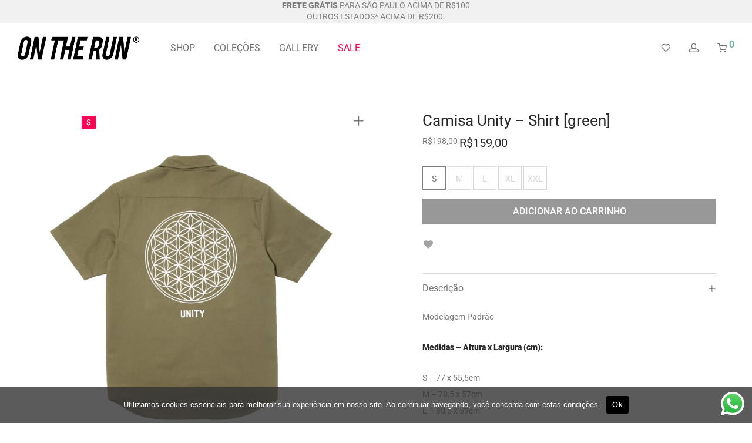

--- FILE ---
content_type: text/html; charset=UTF-8
request_url: https://ontherun.shop/produto/unity-shirt-green/
body_size: 62082
content:
<!DOCTYPE html>

<html lang="pt-BR" class="footer-sticky-1">
    <head>
        <meta charset="UTF-8">
        <meta name="viewport" content="width=device-width, initial-scale=1.0, maximum-scale=1.0, user-scalable=no">
        
        <link rel="profile" href="https://gmpg.org/xfn/11">
		<link rel="pingback" href="https://ontherun.shop/xmlrpc.php">
        
		<meta name='robots' content='index, follow, max-image-preview:large, max-snippet:-1, max-video-preview:-1' />
	<style>img:is([sizes="auto" i], [sizes^="auto," i]) { contain-intrinsic-size: 3000px 1500px }</style>
	
<!-- Google Tag Manager by PYS -->
    <script data-cfasync="false" data-pagespeed-no-defer>
	    window.dataLayerPYS = window.dataLayerPYS || [];
	</script>
<!-- End Google Tag Manager by PYS -->
	<!-- This site is optimized with the Yoast SEO plugin v25.2 - https://yoast.com/wordpress/plugins/seo/ -->
	<title>ON THE RUN® | Camisa Unity - Shirt [green]</title>
	<meta name="description" content="Modelagem Padrão Medidas - Altura x Largura (cm): S - 77 x 55,5cm M - 78,5 x 57cm L - 80,5 x 59cm XL - 82,5 x 61cm XXL - 84,5 x 65cm Camisa ON THE RUN® de" />
	<link rel="canonical" href="https://ontherun.shop/produto/unity-shirt-green/" />
	<meta property="og:locale" content="pt_BR" />
	<meta property="og:type" content="article" />
	<meta property="og:title" content="ON THE RUN® | Camisa Unity - Shirt [green]" />
	<meta property="og:description" content="Modelagem Padrão Medidas - Altura x Largura (cm): S - 77 x 55,5cm M - 78,5 x 57cm L - 80,5 x 59cm XL - 82,5 x 61cm XXL - 84,5 x 65cm Camisa ON THE RUN® de" />
	<meta property="og:url" content="https://ontherun.shop/produto/unity-shirt-green/" />
	<meta property="og:site_name" content="ON THE RUN®" />
	<meta property="article:publisher" content="https://www.facebook.com/ontherun.clothing/" />
	<meta property="article:modified_time" content="2025-07-21T04:40:46+00:00" />
	<meta property="og:image" content="https://ontherun.shop/wp-content/uploads/2021/07/SHSL-01_01.jpg" />
	<meta property="og:image:width" content="2000" />
	<meta property="og:image:height" content="2000" />
	<meta property="og:image:type" content="image/jpeg" />
	<meta name="twitter:card" content="summary_large_image" />
	<meta name="twitter:label1" content="Est. tempo de leitura" />
	<meta name="twitter:data1" content="1 minuto" />
	<script type="application/ld+json" class="yoast-schema-graph">{"@context":"https://schema.org","@graph":[{"@type":"WebPage","@id":"https://ontherun.shop/produto/unity-shirt-green/","url":"https://ontherun.shop/produto/unity-shirt-green/","name":"ON THE RUN® | Camisa Unity - Shirt [green]","isPartOf":{"@id":"https://ontherun.shop/#website"},"primaryImageOfPage":{"@id":"https://ontherun.shop/produto/unity-shirt-green/#primaryimage"},"image":{"@id":"https://ontherun.shop/produto/unity-shirt-green/#primaryimage"},"thumbnailUrl":"https://ontherun.shop/wp-content/uploads/2021/07/SHSL-01_01.jpg","datePublished":"2021-07-07T08:44:10+00:00","dateModified":"2025-07-21T04:40:46+00:00","description":"Modelagem Padrão Medidas - Altura x Largura (cm): S - 77 x 55,5cm M - 78,5 x 57cm L - 80,5 x 59cm XL - 82,5 x 61cm XXL - 84,5 x 65cm Camisa ON THE RUN® de","breadcrumb":{"@id":"https://ontherun.shop/produto/unity-shirt-green/#breadcrumb"},"inLanguage":"pt-BR","potentialAction":[{"@type":"ReadAction","target":["https://ontherun.shop/produto/unity-shirt-green/"]}]},{"@type":"ImageObject","inLanguage":"pt-BR","@id":"https://ontherun.shop/produto/unity-shirt-green/#primaryimage","url":"https://ontherun.shop/wp-content/uploads/2021/07/SHSL-01_01.jpg","contentUrl":"https://ontherun.shop/wp-content/uploads/2021/07/SHSL-01_01.jpg","width":2000,"height":2000},{"@type":"BreadcrumbList","@id":"https://ontherun.shop/produto/unity-shirt-green/#breadcrumb","itemListElement":[{"@type":"ListItem","position":1,"name":"Home","item":"https://ontherun.shop/"},{"@type":"ListItem","position":2,"name":"SHOP","item":"https://ontherun.shop/home/"},{"@type":"ListItem","position":3,"name":"Camisa Unity &#8211; Shirt [green]"}]},{"@type":"WebSite","@id":"https://ontherun.shop/#website","url":"https://ontherun.shop/","name":"ON THE RUN®","description":"","publisher":{"@id":"https://ontherun.shop/#organization"},"potentialAction":[{"@type":"SearchAction","target":{"@type":"EntryPoint","urlTemplate":"https://ontherun.shop/?s={search_term_string}"},"query-input":{"@type":"PropertyValueSpecification","valueRequired":true,"valueName":"search_term_string"}}],"inLanguage":"pt-BR"},{"@type":"Organization","@id":"https://ontherun.shop/#organization","name":"ON THE RUN®","url":"https://ontherun.shop/","logo":{"@type":"ImageObject","inLanguage":"pt-BR","@id":"https://ontherun.shop/#/schema/logo/image/","url":"https://ontherun.shop/wp-content/uploads/2017/03/ontherun_header_logo-e1488547888853.png","contentUrl":"https://ontherun.shop/wp-content/uploads/2017/03/ontherun_header_logo-e1488547888853.png","width":250,"height":48,"caption":"ON THE RUN®"},"image":{"@id":"https://ontherun.shop/#/schema/logo/image/"},"sameAs":["https://www.facebook.com/ontherun.clothing/","https://www.instagram.com/ontherun.br/"]}]}</script>
	<!-- / Yoast SEO plugin. -->


<script type='application/javascript'  id='pys-version-script'>console.log('PixelYourSite Free version 11.1.5.1');</script>
<link rel='dns-prefetch' href='//www.googletagmanager.com' />
<link rel='dns-prefetch' href='//fonts.googleapis.com' />
<link rel="alternate" type="application/rss+xml" title="Feed para ON THE RUN® &raquo;" href="https://ontherun.shop/feed/" />
<link rel="alternate" type="application/rss+xml" title="Feed de comentários para ON THE RUN® &raquo;" href="https://ontherun.shop/comments/feed/" />
<script type="text/javascript">
/* <![CDATA[ */
window._wpemojiSettings = {"baseUrl":"https:\/\/s.w.org\/images\/core\/emoji\/16.0.1\/72x72\/","ext":".png","svgUrl":"https:\/\/s.w.org\/images\/core\/emoji\/16.0.1\/svg\/","svgExt":".svg","source":{"concatemoji":"https:\/\/ontherun.shop\/wp-includes\/js\/wp-emoji-release.min.js?ver=6.8.3"}};
/*! This file is auto-generated */
!function(s,n){var o,i,e;function c(e){try{var t={supportTests:e,timestamp:(new Date).valueOf()};sessionStorage.setItem(o,JSON.stringify(t))}catch(e){}}function p(e,t,n){e.clearRect(0,0,e.canvas.width,e.canvas.height),e.fillText(t,0,0);var t=new Uint32Array(e.getImageData(0,0,e.canvas.width,e.canvas.height).data),a=(e.clearRect(0,0,e.canvas.width,e.canvas.height),e.fillText(n,0,0),new Uint32Array(e.getImageData(0,0,e.canvas.width,e.canvas.height).data));return t.every(function(e,t){return e===a[t]})}function u(e,t){e.clearRect(0,0,e.canvas.width,e.canvas.height),e.fillText(t,0,0);for(var n=e.getImageData(16,16,1,1),a=0;a<n.data.length;a++)if(0!==n.data[a])return!1;return!0}function f(e,t,n,a){switch(t){case"flag":return n(e,"\ud83c\udff3\ufe0f\u200d\u26a7\ufe0f","\ud83c\udff3\ufe0f\u200b\u26a7\ufe0f")?!1:!n(e,"\ud83c\udde8\ud83c\uddf6","\ud83c\udde8\u200b\ud83c\uddf6")&&!n(e,"\ud83c\udff4\udb40\udc67\udb40\udc62\udb40\udc65\udb40\udc6e\udb40\udc67\udb40\udc7f","\ud83c\udff4\u200b\udb40\udc67\u200b\udb40\udc62\u200b\udb40\udc65\u200b\udb40\udc6e\u200b\udb40\udc67\u200b\udb40\udc7f");case"emoji":return!a(e,"\ud83e\udedf")}return!1}function g(e,t,n,a){var r="undefined"!=typeof WorkerGlobalScope&&self instanceof WorkerGlobalScope?new OffscreenCanvas(300,150):s.createElement("canvas"),o=r.getContext("2d",{willReadFrequently:!0}),i=(o.textBaseline="top",o.font="600 32px Arial",{});return e.forEach(function(e){i[e]=t(o,e,n,a)}),i}function t(e){var t=s.createElement("script");t.src=e,t.defer=!0,s.head.appendChild(t)}"undefined"!=typeof Promise&&(o="wpEmojiSettingsSupports",i=["flag","emoji"],n.supports={everything:!0,everythingExceptFlag:!0},e=new Promise(function(e){s.addEventListener("DOMContentLoaded",e,{once:!0})}),new Promise(function(t){var n=function(){try{var e=JSON.parse(sessionStorage.getItem(o));if("object"==typeof e&&"number"==typeof e.timestamp&&(new Date).valueOf()<e.timestamp+604800&&"object"==typeof e.supportTests)return e.supportTests}catch(e){}return null}();if(!n){if("undefined"!=typeof Worker&&"undefined"!=typeof OffscreenCanvas&&"undefined"!=typeof URL&&URL.createObjectURL&&"undefined"!=typeof Blob)try{var e="postMessage("+g.toString()+"("+[JSON.stringify(i),f.toString(),p.toString(),u.toString()].join(",")+"));",a=new Blob([e],{type:"text/javascript"}),r=new Worker(URL.createObjectURL(a),{name:"wpTestEmojiSupports"});return void(r.onmessage=function(e){c(n=e.data),r.terminate(),t(n)})}catch(e){}c(n=g(i,f,p,u))}t(n)}).then(function(e){for(var t in e)n.supports[t]=e[t],n.supports.everything=n.supports.everything&&n.supports[t],"flag"!==t&&(n.supports.everythingExceptFlag=n.supports.everythingExceptFlag&&n.supports[t]);n.supports.everythingExceptFlag=n.supports.everythingExceptFlag&&!n.supports.flag,n.DOMReady=!1,n.readyCallback=function(){n.DOMReady=!0}}).then(function(){return e}).then(function(){var e;n.supports.everything||(n.readyCallback(),(e=n.source||{}).concatemoji?t(e.concatemoji):e.wpemoji&&e.twemoji&&(t(e.twemoji),t(e.wpemoji)))}))}((window,document),window._wpemojiSettings);
/* ]]> */
</script>
<link rel='stylesheet' id='ht_ctc_main_css-css' href='https://ontherun.shop/wp-content/plugins/click-to-chat-for-whatsapp/new/inc/assets/css/main.css?ver=4.23' type='text/css' media='all' />
<style id='wp-emoji-styles-inline-css' type='text/css'>

	img.wp-smiley, img.emoji {
		display: inline !important;
		border: none !important;
		box-shadow: none !important;
		height: 1em !important;
		width: 1em !important;
		margin: 0 0.07em !important;
		vertical-align: -0.1em !important;
		background: none !important;
		padding: 0 !important;
	}
</style>
<link rel='stylesheet' id='wp-block-library-css' href='https://ontherun.shop/wp-includes/css/dist/block-library/style.min.css?ver=6.8.3' type='text/css' media='all' />
<style id='classic-theme-styles-inline-css' type='text/css'>
/*! This file is auto-generated */
.wp-block-button__link{color:#fff;background-color:#32373c;border-radius:9999px;box-shadow:none;text-decoration:none;padding:calc(.667em + 2px) calc(1.333em + 2px);font-size:1.125em}.wp-block-file__button{background:#32373c;color:#fff;text-decoration:none}
</style>
<style id='global-styles-inline-css' type='text/css'>
:root{--wp--preset--aspect-ratio--square: 1;--wp--preset--aspect-ratio--4-3: 4/3;--wp--preset--aspect-ratio--3-4: 3/4;--wp--preset--aspect-ratio--3-2: 3/2;--wp--preset--aspect-ratio--2-3: 2/3;--wp--preset--aspect-ratio--16-9: 16/9;--wp--preset--aspect-ratio--9-16: 9/16;--wp--preset--color--black: #000000;--wp--preset--color--cyan-bluish-gray: #abb8c3;--wp--preset--color--white: #ffffff;--wp--preset--color--pale-pink: #f78da7;--wp--preset--color--vivid-red: #cf2e2e;--wp--preset--color--luminous-vivid-orange: #ff6900;--wp--preset--color--luminous-vivid-amber: #fcb900;--wp--preset--color--light-green-cyan: #7bdcb5;--wp--preset--color--vivid-green-cyan: #00d084;--wp--preset--color--pale-cyan-blue: #8ed1fc;--wp--preset--color--vivid-cyan-blue: #0693e3;--wp--preset--color--vivid-purple: #9b51e0;--wp--preset--gradient--vivid-cyan-blue-to-vivid-purple: linear-gradient(135deg,rgba(6,147,227,1) 0%,rgb(155,81,224) 100%);--wp--preset--gradient--light-green-cyan-to-vivid-green-cyan: linear-gradient(135deg,rgb(122,220,180) 0%,rgb(0,208,130) 100%);--wp--preset--gradient--luminous-vivid-amber-to-luminous-vivid-orange: linear-gradient(135deg,rgba(252,185,0,1) 0%,rgba(255,105,0,1) 100%);--wp--preset--gradient--luminous-vivid-orange-to-vivid-red: linear-gradient(135deg,rgba(255,105,0,1) 0%,rgb(207,46,46) 100%);--wp--preset--gradient--very-light-gray-to-cyan-bluish-gray: linear-gradient(135deg,rgb(238,238,238) 0%,rgb(169,184,195) 100%);--wp--preset--gradient--cool-to-warm-spectrum: linear-gradient(135deg,rgb(74,234,220) 0%,rgb(151,120,209) 20%,rgb(207,42,186) 40%,rgb(238,44,130) 60%,rgb(251,105,98) 80%,rgb(254,248,76) 100%);--wp--preset--gradient--blush-light-purple: linear-gradient(135deg,rgb(255,206,236) 0%,rgb(152,150,240) 100%);--wp--preset--gradient--blush-bordeaux: linear-gradient(135deg,rgb(254,205,165) 0%,rgb(254,45,45) 50%,rgb(107,0,62) 100%);--wp--preset--gradient--luminous-dusk: linear-gradient(135deg,rgb(255,203,112) 0%,rgb(199,81,192) 50%,rgb(65,88,208) 100%);--wp--preset--gradient--pale-ocean: linear-gradient(135deg,rgb(255,245,203) 0%,rgb(182,227,212) 50%,rgb(51,167,181) 100%);--wp--preset--gradient--electric-grass: linear-gradient(135deg,rgb(202,248,128) 0%,rgb(113,206,126) 100%);--wp--preset--gradient--midnight: linear-gradient(135deg,rgb(2,3,129) 0%,rgb(40,116,252) 100%);--wp--preset--font-size--small: 13px;--wp--preset--font-size--medium: 20px;--wp--preset--font-size--large: 36px;--wp--preset--font-size--x-large: 42px;--wp--preset--spacing--20: 0.44rem;--wp--preset--spacing--30: 0.67rem;--wp--preset--spacing--40: 1rem;--wp--preset--spacing--50: 1.5rem;--wp--preset--spacing--60: 2.25rem;--wp--preset--spacing--70: 3.38rem;--wp--preset--spacing--80: 5.06rem;--wp--preset--shadow--natural: 6px 6px 9px rgba(0, 0, 0, 0.2);--wp--preset--shadow--deep: 12px 12px 50px rgba(0, 0, 0, 0.4);--wp--preset--shadow--sharp: 6px 6px 0px rgba(0, 0, 0, 0.2);--wp--preset--shadow--outlined: 6px 6px 0px -3px rgba(255, 255, 255, 1), 6px 6px rgba(0, 0, 0, 1);--wp--preset--shadow--crisp: 6px 6px 0px rgba(0, 0, 0, 1);}:where(.is-layout-flex){gap: 0.5em;}:where(.is-layout-grid){gap: 0.5em;}body .is-layout-flex{display: flex;}.is-layout-flex{flex-wrap: wrap;align-items: center;}.is-layout-flex > :is(*, div){margin: 0;}body .is-layout-grid{display: grid;}.is-layout-grid > :is(*, div){margin: 0;}:where(.wp-block-columns.is-layout-flex){gap: 2em;}:where(.wp-block-columns.is-layout-grid){gap: 2em;}:where(.wp-block-post-template.is-layout-flex){gap: 1.25em;}:where(.wp-block-post-template.is-layout-grid){gap: 1.25em;}.has-black-color{color: var(--wp--preset--color--black) !important;}.has-cyan-bluish-gray-color{color: var(--wp--preset--color--cyan-bluish-gray) !important;}.has-white-color{color: var(--wp--preset--color--white) !important;}.has-pale-pink-color{color: var(--wp--preset--color--pale-pink) !important;}.has-vivid-red-color{color: var(--wp--preset--color--vivid-red) !important;}.has-luminous-vivid-orange-color{color: var(--wp--preset--color--luminous-vivid-orange) !important;}.has-luminous-vivid-amber-color{color: var(--wp--preset--color--luminous-vivid-amber) !important;}.has-light-green-cyan-color{color: var(--wp--preset--color--light-green-cyan) !important;}.has-vivid-green-cyan-color{color: var(--wp--preset--color--vivid-green-cyan) !important;}.has-pale-cyan-blue-color{color: var(--wp--preset--color--pale-cyan-blue) !important;}.has-vivid-cyan-blue-color{color: var(--wp--preset--color--vivid-cyan-blue) !important;}.has-vivid-purple-color{color: var(--wp--preset--color--vivid-purple) !important;}.has-black-background-color{background-color: var(--wp--preset--color--black) !important;}.has-cyan-bluish-gray-background-color{background-color: var(--wp--preset--color--cyan-bluish-gray) !important;}.has-white-background-color{background-color: var(--wp--preset--color--white) !important;}.has-pale-pink-background-color{background-color: var(--wp--preset--color--pale-pink) !important;}.has-vivid-red-background-color{background-color: var(--wp--preset--color--vivid-red) !important;}.has-luminous-vivid-orange-background-color{background-color: var(--wp--preset--color--luminous-vivid-orange) !important;}.has-luminous-vivid-amber-background-color{background-color: var(--wp--preset--color--luminous-vivid-amber) !important;}.has-light-green-cyan-background-color{background-color: var(--wp--preset--color--light-green-cyan) !important;}.has-vivid-green-cyan-background-color{background-color: var(--wp--preset--color--vivid-green-cyan) !important;}.has-pale-cyan-blue-background-color{background-color: var(--wp--preset--color--pale-cyan-blue) !important;}.has-vivid-cyan-blue-background-color{background-color: var(--wp--preset--color--vivid-cyan-blue) !important;}.has-vivid-purple-background-color{background-color: var(--wp--preset--color--vivid-purple) !important;}.has-black-border-color{border-color: var(--wp--preset--color--black) !important;}.has-cyan-bluish-gray-border-color{border-color: var(--wp--preset--color--cyan-bluish-gray) !important;}.has-white-border-color{border-color: var(--wp--preset--color--white) !important;}.has-pale-pink-border-color{border-color: var(--wp--preset--color--pale-pink) !important;}.has-vivid-red-border-color{border-color: var(--wp--preset--color--vivid-red) !important;}.has-luminous-vivid-orange-border-color{border-color: var(--wp--preset--color--luminous-vivid-orange) !important;}.has-luminous-vivid-amber-border-color{border-color: var(--wp--preset--color--luminous-vivid-amber) !important;}.has-light-green-cyan-border-color{border-color: var(--wp--preset--color--light-green-cyan) !important;}.has-vivid-green-cyan-border-color{border-color: var(--wp--preset--color--vivid-green-cyan) !important;}.has-pale-cyan-blue-border-color{border-color: var(--wp--preset--color--pale-cyan-blue) !important;}.has-vivid-cyan-blue-border-color{border-color: var(--wp--preset--color--vivid-cyan-blue) !important;}.has-vivid-purple-border-color{border-color: var(--wp--preset--color--vivid-purple) !important;}.has-vivid-cyan-blue-to-vivid-purple-gradient-background{background: var(--wp--preset--gradient--vivid-cyan-blue-to-vivid-purple) !important;}.has-light-green-cyan-to-vivid-green-cyan-gradient-background{background: var(--wp--preset--gradient--light-green-cyan-to-vivid-green-cyan) !important;}.has-luminous-vivid-amber-to-luminous-vivid-orange-gradient-background{background: var(--wp--preset--gradient--luminous-vivid-amber-to-luminous-vivid-orange) !important;}.has-luminous-vivid-orange-to-vivid-red-gradient-background{background: var(--wp--preset--gradient--luminous-vivid-orange-to-vivid-red) !important;}.has-very-light-gray-to-cyan-bluish-gray-gradient-background{background: var(--wp--preset--gradient--very-light-gray-to-cyan-bluish-gray) !important;}.has-cool-to-warm-spectrum-gradient-background{background: var(--wp--preset--gradient--cool-to-warm-spectrum) !important;}.has-blush-light-purple-gradient-background{background: var(--wp--preset--gradient--blush-light-purple) !important;}.has-blush-bordeaux-gradient-background{background: var(--wp--preset--gradient--blush-bordeaux) !important;}.has-luminous-dusk-gradient-background{background: var(--wp--preset--gradient--luminous-dusk) !important;}.has-pale-ocean-gradient-background{background: var(--wp--preset--gradient--pale-ocean) !important;}.has-electric-grass-gradient-background{background: var(--wp--preset--gradient--electric-grass) !important;}.has-midnight-gradient-background{background: var(--wp--preset--gradient--midnight) !important;}.has-small-font-size{font-size: var(--wp--preset--font-size--small) !important;}.has-medium-font-size{font-size: var(--wp--preset--font-size--medium) !important;}.has-large-font-size{font-size: var(--wp--preset--font-size--large) !important;}.has-x-large-font-size{font-size: var(--wp--preset--font-size--x-large) !important;}
:where(.wp-block-post-template.is-layout-flex){gap: 1.25em;}:where(.wp-block-post-template.is-layout-grid){gap: 1.25em;}
:where(.wp-block-columns.is-layout-flex){gap: 2em;}:where(.wp-block-columns.is-layout-grid){gap: 2em;}
:root :where(.wp-block-pullquote){font-size: 1.5em;line-height: 1.6;}
</style>
<link rel='stylesheet' id='cookie-notice-front-css' href='https://ontherun.shop/wp-content/plugins/cookie-notice/css/front.min.css?ver=2.5.11' type='text/css' media='all' />
<link rel='stylesheet' id='tlb-style-xs-css' href='https://ontherun.shop/wp-content/plugins/denisdoido/assets/css/denisdoido-style-1.css?ver=6.8.3' type='text/css' media='all' />
<link rel='stylesheet' id='photoswipe-css' href='https://ontherun.shop/wp-content/plugins/woocommerce/assets/css/photoswipe/photoswipe.min.css?ver=10.4.3' type='text/css' media='all' />
<link rel='stylesheet' id='photoswipe-default-skin-css' href='https://ontherun.shop/wp-content/plugins/woocommerce/assets/css/photoswipe/default-skin/default-skin.min.css?ver=10.4.3' type='text/css' media='all' />
<style id='woocommerce-inline-inline-css' type='text/css'>
.woocommerce form .form-row .required { visibility: visible; }
</style>
<link rel='stylesheet' id='dashicons-css' href='https://ontherun.shop/wp-includes/css/dashicons.min.css?ver=6.8.3' type='text/css' media='all' />
<link rel='stylesheet' id='elementor-icons-css' href='https://ontherun.shop/wp-content/plugins/elementor/assets/lib/eicons/css/elementor-icons.min.css?ver=5.44.0' type='text/css' media='all' />
<link rel='stylesheet' id='elementor-frontend-css' href='https://ontherun.shop/wp-content/plugins/elementor/assets/css/frontend.min.css?ver=3.33.4' type='text/css' media='all' />
<style id='elementor-frontend-inline-css' type='text/css'>
.elementor-kit-6976{--e-global-color-primary:#6EC1E4;--e-global-color-secondary:#54595F;--e-global-color-text:#7A7A7A;--e-global-color-accent:#61CE70;--e-global-typography-primary-font-family:"Roboto";--e-global-typography-primary-font-weight:600;--e-global-typography-secondary-font-family:"Roboto Slab";--e-global-typography-secondary-font-weight:400;--e-global-typography-text-font-family:"Roboto";--e-global-typography-text-font-weight:400;--e-global-typography-accent-font-family:"Roboto";--e-global-typography-accent-font-weight:500;}.elementor-kit-6976 e-page-transition{background-color:#FFBC7D;}.elementor-section.elementor-section-boxed > .elementor-container{max-width:1140px;}.e-con{--container-max-width:1140px;}.elementor-widget:not(:last-child){margin-block-end:20px;}.elementor-element{--widgets-spacing:20px 20px;--widgets-spacing-row:20px;--widgets-spacing-column:20px;}{}h1.entry-title{display:var(--page-title-display);}@media(max-width:1024px){.elementor-section.elementor-section-boxed > .elementor-container{max-width:1024px;}.e-con{--container-max-width:1024px;}}@media(max-width:767px){.elementor-section.elementor-section-boxed > .elementor-container{max-width:767px;}.e-con{--container-max-width:767px;}}
.elementor-7964 .elementor-element.elementor-element-d417af8{--spacer-size:50px;}.elementor-7964 .elementor-element.elementor-element-ce80a22{--divider-border-style:solid;--divider-color:#F2F2F2;--divider-border-width:1px;}.elementor-7964 .elementor-element.elementor-element-ce80a22 .elementor-divider-separator{width:100%;}.elementor-7964 .elementor-element.elementor-element-ce80a22 .elementor-divider{padding-block-start:15px;padding-block-end:15px;}.elementor-7964 .elementor-element.elementor-element-13c8174e > .elementor-container{max-width:1507px;min-height:0px;}.elementor-7964 .elementor-element.elementor-element-171374c5 > .elementor-widget-container{margin:0px 0px -20px 0px;}.elementor-7964 .elementor-element.elementor-element-171374c5 img{width:30%;opacity:0.9;}.elementor-7964 .elementor-element.elementor-element-171374c5:hover img{opacity:0.5;}.elementor-7964 .elementor-element.elementor-element-55b4e43 > .elementor-widget-container{margin:0px 0px -20px 0px;}.elementor-7964 .elementor-element.elementor-element-55b4e43 img{width:30%;opacity:0.9;}.elementor-7964 .elementor-element.elementor-element-55b4e43:hover img{opacity:0.5;}.elementor-7964 .elementor-element.elementor-element-517d2699 > .elementor-widget-container{margin:0px 0px -20px 0px;}.elementor-7964 .elementor-element.elementor-element-517d2699 img{width:30%;opacity:0.9;}.elementor-7964 .elementor-element.elementor-element-517d2699:hover img{opacity:0.5;}.elementor-7964 .elementor-element.elementor-element-2e3ebe04 > .elementor-widget-container{margin:0px 0px -20px 0px;}.elementor-7964 .elementor-element.elementor-element-2e3ebe04 img{width:30%;opacity:0.9;}.elementor-7964 .elementor-element.elementor-element-2e3ebe04:hover img{opacity:0.5;}.elementor-7964 .elementor-element.elementor-element-ecfa4f1 > .elementor-widget-container{margin:0px 0px -20px 0px;}.elementor-7964 .elementor-element.elementor-element-ecfa4f1 img{width:30%;opacity:0.9;}.elementor-7964 .elementor-element.elementor-element-ecfa4f1:hover img{opacity:0.5;}.elementor-7964 .elementor-element.elementor-element-9840b26 > .elementor-widget-container{margin:0px 0px -20px 0px;}.elementor-7964 .elementor-element.elementor-element-9840b26 img{width:30%;opacity:0.9;}.elementor-7964 .elementor-element.elementor-element-9840b26:hover img{opacity:0.5;}.elementor-7964 .elementor-element.elementor-element-60f1f7dd > .elementor-widget-container{margin:0px 0px -20px 0px;}.elementor-7964 .elementor-element.elementor-element-60f1f7dd img{width:30%;opacity:0.9;}.elementor-7964 .elementor-element.elementor-element-60f1f7dd:hover img{opacity:0.5;}.elementor-7964 .elementor-element.elementor-element-4e944f9f > .elementor-widget-container{margin:0px 0px -20px 0px;}.elementor-7964 .elementor-element.elementor-element-4e944f9f img{width:30%;opacity:0.9;}.elementor-7964 .elementor-element.elementor-element-4e944f9f:hover img{opacity:0.5;}.elementor-7964 .elementor-element.elementor-element-3ffdc4a6 > .elementor-widget-container{margin:0px 0px -20px 0px;}.elementor-7964 .elementor-element.elementor-element-3ffdc4a6 img{width:30%;opacity:0.9;}.elementor-7964 .elementor-element.elementor-element-3ffdc4a6:hover img{opacity:0.5;}.elementor-7964 .elementor-element.elementor-element-10d4a0cf{column-gap:0px;}.elementor-7964 .elementor-element.elementor-element-7b775a0{--divider-border-style:solid;--divider-color:#F2F2F2;--divider-border-width:1px;}.elementor-7964 .elementor-element.elementor-element-7b775a0 .elementor-divider-separator{width:100%;}.elementor-7964 .elementor-element.elementor-element-7b775a0 .elementor-divider{padding-block-start:15px;padding-block-end:15px;}.elementor-7964 .elementor-element.elementor-element-e7a521a{margin-top:30px;margin-bottom:30px;}.elementor-7964 .elementor-element.elementor-element-322cae4 .elementor-icon-wrapper{text-align:center;}.elementor-7964 .elementor-element.elementor-element-322cae4.elementor-view-stacked .elementor-icon{background-color:#808080;}.elementor-7964 .elementor-element.elementor-element-322cae4.elementor-view-framed .elementor-icon, .elementor-7964 .elementor-element.elementor-element-322cae4.elementor-view-default .elementor-icon{color:#808080;border-color:#808080;}.elementor-7964 .elementor-element.elementor-element-322cae4.elementor-view-framed .elementor-icon, .elementor-7964 .elementor-element.elementor-element-322cae4.elementor-view-default .elementor-icon svg{fill:#808080;}.elementor-7964 .elementor-element.elementor-element-322cae4 .elementor-icon{font-size:30px;}.elementor-7964 .elementor-element.elementor-element-322cae4 .elementor-icon svg{height:30px;}.elementor-7964 .elementor-element.elementor-element-8e57e4f{text-align:center;font-size:12px;}.elementor-7964 .elementor-element.elementor-element-7baedfa .elementor-icon-wrapper{text-align:center;}.elementor-7964 .elementor-element.elementor-element-7baedfa.elementor-view-stacked .elementor-icon{background-color:#808080;}.elementor-7964 .elementor-element.elementor-element-7baedfa.elementor-view-framed .elementor-icon, .elementor-7964 .elementor-element.elementor-element-7baedfa.elementor-view-default .elementor-icon{color:#808080;border-color:#808080;}.elementor-7964 .elementor-element.elementor-element-7baedfa.elementor-view-framed .elementor-icon, .elementor-7964 .elementor-element.elementor-element-7baedfa.elementor-view-default .elementor-icon svg{fill:#808080;}.elementor-7964 .elementor-element.elementor-element-7baedfa .elementor-icon{font-size:30px;}.elementor-7964 .elementor-element.elementor-element-7baedfa .elementor-icon svg{height:30px;}.elementor-7964 .elementor-element.elementor-element-0aaac98{text-align:center;font-size:12px;}.elementor-7964 .elementor-element.elementor-element-0a06b34 .elementor-icon-wrapper{text-align:center;}.elementor-7964 .elementor-element.elementor-element-0a06b34.elementor-view-stacked .elementor-icon{background-color:#808080;}.elementor-7964 .elementor-element.elementor-element-0a06b34.elementor-view-framed .elementor-icon, .elementor-7964 .elementor-element.elementor-element-0a06b34.elementor-view-default .elementor-icon{color:#808080;border-color:#808080;}.elementor-7964 .elementor-element.elementor-element-0a06b34.elementor-view-framed .elementor-icon, .elementor-7964 .elementor-element.elementor-element-0a06b34.elementor-view-default .elementor-icon svg{fill:#808080;}.elementor-7964 .elementor-element.elementor-element-0a06b34 .elementor-icon{font-size:30px;}.elementor-7964 .elementor-element.elementor-element-0a06b34 .elementor-icon svg{height:30px;}.elementor-7964 .elementor-element.elementor-element-0ff6650{font-size:12px;}.elementor-7964 .elementor-element.elementor-element-4eb5d35 .elementor-icon-wrapper{text-align:center;}.elementor-7964 .elementor-element.elementor-element-4eb5d35.elementor-view-stacked .elementor-icon{background-color:#808080;}.elementor-7964 .elementor-element.elementor-element-4eb5d35.elementor-view-framed .elementor-icon, .elementor-7964 .elementor-element.elementor-element-4eb5d35.elementor-view-default .elementor-icon{color:#808080;border-color:#808080;}.elementor-7964 .elementor-element.elementor-element-4eb5d35.elementor-view-framed .elementor-icon, .elementor-7964 .elementor-element.elementor-element-4eb5d35.elementor-view-default .elementor-icon svg{fill:#808080;}.elementor-7964 .elementor-element.elementor-element-4eb5d35 .elementor-icon{font-size:30px;}.elementor-7964 .elementor-element.elementor-element-4eb5d35 .elementor-icon svg{height:30px;}.elementor-7964 .elementor-element.elementor-element-c2e228c{text-align:center;}.elementor-7964 .elementor-element.elementor-element-c2e228c .elementor-heading-title{font-size:14px;}.elementor-7964 .elementor-element.elementor-element-49def58{font-size:12px;}.elementor-7964 .elementor-element.elementor-element-6805b5d{margin-top:30px;margin-bottom:040px;}.elementor-7964 .elementor-element.elementor-element-0bb1b66 > .elementor-element-populated{border-style:solid;border-width:0px 0px 0px 0px;border-color:#F2F2F2;margin:0px 0px 0px 0px;--e-column-margin-right:0px;--e-column-margin-left:0px;}.elementor-7964 .elementor-element.elementor-element-0bb1b66 > .elementor-element-populated, .elementor-7964 .elementor-element.elementor-element-0bb1b66 > .elementor-element-populated > .elementor-background-overlay, .elementor-7964 .elementor-element.elementor-element-0bb1b66 > .elementor-background-slideshow{border-radius:0px 0px 0px 0px;}.elementor-7964 .elementor-element.elementor-element-b7f03b5 .elementor-icon-wrapper{text-align:center;}.elementor-7964 .elementor-element.elementor-element-b7f03b5.elementor-view-stacked .elementor-icon{background-color:#808080;}.elementor-7964 .elementor-element.elementor-element-b7f03b5.elementor-view-framed .elementor-icon, .elementor-7964 .elementor-element.elementor-element-b7f03b5.elementor-view-default .elementor-icon{color:#808080;border-color:#808080;}.elementor-7964 .elementor-element.elementor-element-b7f03b5.elementor-view-framed .elementor-icon, .elementor-7964 .elementor-element.elementor-element-b7f03b5.elementor-view-default .elementor-icon svg{fill:#808080;}.elementor-7964 .elementor-element.elementor-element-b7f03b5 .elementor-icon{font-size:30px;}.elementor-7964 .elementor-element.elementor-element-b7f03b5 .elementor-icon svg{height:30px;}.elementor-7964 .elementor-element.elementor-element-28f4f31{text-align:center;font-size:12px;}.elementor-7964 .elementor-element.elementor-element-250789e .elementor-field-group{padding-right:calc( 10px/2 );padding-left:calc( 10px/2 );margin-bottom:10px;}.elementor-7964 .elementor-element.elementor-element-250789e .elementor-form-fields-wrapper{margin-left:calc( -10px/2 );margin-right:calc( -10px/2 );margin-bottom:-10px;}.elementor-7964 .elementor-element.elementor-element-250789e .elementor-field-group.recaptcha_v3-bottomleft, .elementor-7964 .elementor-element.elementor-element-250789e .elementor-field-group.recaptcha_v3-bottomright{margin-bottom:0;}body.rtl .elementor-7964 .elementor-element.elementor-element-250789e .elementor-labels-inline .elementor-field-group > label{padding-left:0px;}body:not(.rtl) .elementor-7964 .elementor-element.elementor-element-250789e .elementor-labels-inline .elementor-field-group > label{padding-right:0px;}body .elementor-7964 .elementor-element.elementor-element-250789e .elementor-labels-above .elementor-field-group > label{padding-bottom:0px;}.elementor-7964 .elementor-element.elementor-element-250789e .elementor-field-type-html{padding-bottom:0px;}.elementor-7964 .elementor-element.elementor-element-250789e .elementor-field-group:not(.elementor-field-type-upload) .elementor-field:not(.elementor-select-wrapper){background-color:#ffffff;border-color:#F2F2F2F2;}.elementor-7964 .elementor-element.elementor-element-250789e .elementor-field-group .elementor-select-wrapper select{background-color:#ffffff;border-color:#F2F2F2F2;}.elementor-7964 .elementor-element.elementor-element-250789e .elementor-field-group .elementor-select-wrapper::before{color:#F2F2F2F2;}.elementor-7964 .elementor-element.elementor-element-250789e .e-form__buttons__wrapper__button-next{background-color:#666666;color:#ffffff;}.elementor-7964 .elementor-element.elementor-element-250789e .elementor-button[type="submit"]{background-color:#666666;color:#ffffff;}.elementor-7964 .elementor-element.elementor-element-250789e .elementor-button[type="submit"] svg *{fill:#ffffff;}.elementor-7964 .elementor-element.elementor-element-250789e .e-form__buttons__wrapper__button-previous{color:#ffffff;}.elementor-7964 .elementor-element.elementor-element-250789e .e-form__buttons__wrapper__button-next:hover{background-color:#333333;color:#ffffff;}.elementor-7964 .elementor-element.elementor-element-250789e .elementor-button[type="submit"]:hover{background-color:#333333;color:#ffffff;}.elementor-7964 .elementor-element.elementor-element-250789e .elementor-button[type="submit"]:hover svg *{fill:#ffffff;}.elementor-7964 .elementor-element.elementor-element-250789e .e-form__buttons__wrapper__button-previous:hover{color:#ffffff;}.elementor-7964 .elementor-element.elementor-element-250789e{--e-form-steps-indicators-spacing:20px;--e-form-steps-indicator-padding:30px;--e-form-steps-indicator-inactive-secondary-color:#ffffff;--e-form-steps-indicator-active-secondary-color:#ffffff;--e-form-steps-indicator-completed-secondary-color:#ffffff;--e-form-steps-divider-width:1px;--e-form-steps-divider-gap:10px;}.elementor-7964 .elementor-element.elementor-element-e8e46c6{font-size:12px;}.elementor-7964 .elementor-element.elementor-element-136d43e .elementor-icon-list-items:not(.elementor-inline-items) .elementor-icon-list-item:not(:last-child){padding-block-end:calc(1px/2);}.elementor-7964 .elementor-element.elementor-element-136d43e .elementor-icon-list-items:not(.elementor-inline-items) .elementor-icon-list-item:not(:first-child){margin-block-start:calc(1px/2);}.elementor-7964 .elementor-element.elementor-element-136d43e .elementor-icon-list-items.elementor-inline-items .elementor-icon-list-item{margin-inline:calc(1px/2);}.elementor-7964 .elementor-element.elementor-element-136d43e .elementor-icon-list-items.elementor-inline-items{margin-inline:calc(-1px/2);}.elementor-7964 .elementor-element.elementor-element-136d43e .elementor-icon-list-items.elementor-inline-items .elementor-icon-list-item:after{inset-inline-end:calc(-1px/2);}.elementor-7964 .elementor-element.elementor-element-136d43e .elementor-icon-list-icon i{transition:color 0.3s;}.elementor-7964 .elementor-element.elementor-element-136d43e .elementor-icon-list-icon svg{transition:fill 0.3s;}.elementor-7964 .elementor-element.elementor-element-136d43e{--e-icon-list-icon-size:32px;--e-icon-list-icon-align:center;--e-icon-list-icon-margin:0 calc(var(--e-icon-list-icon-size, 1em) * 0.125);--icon-vertical-offset:0px;}.elementor-7964 .elementor-element.elementor-element-136d43e .elementor-icon-list-text{transition:color 0.3s;}.elementor-7964 .elementor-element.elementor-element-81fbfd3{margin-top:0px;margin-bottom:0px;padding:0px 0px 0px 0px;}.elementor-7964 .elementor-element.elementor-element-e7c7e46{font-size:12px;}.elementor-7964 .elementor-element.elementor-element-5fd4756 > .elementor-container > .elementor-column > .elementor-widget-wrap{align-content:center;align-items:center;}.elementor-7964 .elementor-element.elementor-element-5fd4756 > .elementor-container{min-height:0px;}.elementor-7964 .elementor-element.elementor-element-5fd4756{margin-top:0px;margin-bottom:0px;padding:0px 0px 0px 0px;}.elementor-7964 .elementor-element.elementor-element-1fdacbc img{width:100%;max-width:70%;}.elementor-7964 .elementor-element.elementor-element-5495c79 img{width:100%;max-width:69%;}.elementor-7964 .elementor-element.elementor-element-d4b699e img{width:100%;max-width:70%;}.elementor-7964 .elementor-element.elementor-element-377f4c0{border-style:solid;border-width:1px 0px 0px 0px;border-color:#F2F2F2;margin-top:20px;margin-bottom:0px;}.elementor-7964 .elementor-element.elementor-element-377f4c0, .elementor-7964 .elementor-element.elementor-element-377f4c0 > .elementor-background-overlay{border-radius:0px 0px 0px 0px;}.elementor-bc-flex-widget .elementor-7964 .elementor-element.elementor-element-ee8efe4.elementor-column .elementor-widget-wrap{align-items:center;}.elementor-7964 .elementor-element.elementor-element-ee8efe4.elementor-column.elementor-element[data-element_type="column"] > .elementor-widget-wrap.elementor-element-populated{align-content:center;align-items:center;}.elementor-7964 .elementor-element.elementor-element-ee8efe4 > .elementor-element-populated{margin:0px 0px 0px 20px;--e-column-margin-right:0px;--e-column-margin-left:20px;padding:0px 0px 0px 0px;}.elementor-7964 .elementor-element.elementor-element-7baa898{--grid-template-columns:repeat(2, auto);--icon-size:23px;--grid-column-gap:6px;--grid-row-gap:0px;}.elementor-7964 .elementor-element.elementor-element-7baa898 .elementor-widget-container{text-align:center;}.elementor-7964 .elementor-element.elementor-element-7baa898 > .elementor-widget-container{margin:12px 0px 12px 0px;padding:0px 0px 0px 0px;}.elementor-7964 .elementor-element.elementor-element-7baa898 .elementor-social-icon{background-color:#FFFFFF;--icon-padding:0.4em;}.elementor-7964 .elementor-element.elementor-element-7baa898 .elementor-social-icon i{color:#333333;}.elementor-7964 .elementor-element.elementor-element-7baa898 .elementor-social-icon svg{fill:#333333;}.elementor-bc-flex-widget .elementor-7964 .elementor-element.elementor-element-8a01e8f.elementor-column .elementor-widget-wrap{align-items:center;}.elementor-7964 .elementor-element.elementor-element-8a01e8f.elementor-column.elementor-element[data-element_type="column"] > .elementor-widget-wrap.elementor-element-populated{align-content:center;align-items:center;}.elementor-7964 .elementor-element.elementor-element-8a01e8f > .elementor-element-populated{margin:06px 0px 0px 010px;--e-column-margin-right:0px;--e-column-margin-left:010px;}.elementor-7964 .elementor-element.elementor-element-1a8798d > .elementor-widget-container{margin:0px 0px 5px -20px;}.elementor-7964 .elementor-element.elementor-element-1a8798d .elementor-nav-menu .elementor-item{text-transform:uppercase;text-decoration:none;}.elementor-7964 .elementor-element.elementor-element-1a8798d .elementor-nav-menu--main .elementor-item{color:#808080;fill:#808080;padding-top:0px;padding-bottom:0px;}.elementor-7964 .elementor-element.elementor-element-1a8798d .elementor-nav-menu--main .elementor-item:hover,
					.elementor-7964 .elementor-element.elementor-element-1a8798d .elementor-nav-menu--main .elementor-item.elementor-item-active,
					.elementor-7964 .elementor-element.elementor-element-1a8798d .elementor-nav-menu--main .elementor-item.highlighted,
					.elementor-7964 .elementor-element.elementor-element-1a8798d .elementor-nav-menu--main .elementor-item:focus{color:#333333;fill:#333333;}.elementor-7964 .elementor-element.elementor-element-1a8798d .elementor-nav-menu--main .elementor-item.elementor-item-active{color:#808080;}.elementor-7964 .elementor-element.elementor-element-1a8798d{--e-nav-menu-horizontal-menu-item-margin:calc( -25px / 2 );}.elementor-7964 .elementor-element.elementor-element-1a8798d .elementor-nav-menu--main:not(.elementor-nav-menu--layout-horizontal) .elementor-nav-menu > li:not(:last-child){margin-bottom:-25px;}.elementor-7964 .elementor-element.elementor-element-1a8798d .elementor-nav-menu--dropdown a, .elementor-7964 .elementor-element.elementor-element-1a8798d .elementor-menu-toggle{color:#808080;}.elementor-7964 .elementor-element.elementor-element-1a8798d .elementor-nav-menu--dropdown{background-color:#FFFFFF;}.elementor-7964 .elementor-element.elementor-element-1a8798d .elementor-nav-menu--dropdown a:hover,
					.elementor-7964 .elementor-element.elementor-element-1a8798d .elementor-nav-menu--dropdown a.elementor-item-active,
					.elementor-7964 .elementor-element.elementor-element-1a8798d .elementor-nav-menu--dropdown a.highlighted,
					.elementor-7964 .elementor-element.elementor-element-1a8798d .elementor-menu-toggle:hover{color:#333333;}.elementor-7964 .elementor-element.elementor-element-1a8798d .elementor-nav-menu--dropdown a:hover,
					.elementor-7964 .elementor-element.elementor-element-1a8798d .elementor-nav-menu--dropdown a.elementor-item-active,
					.elementor-7964 .elementor-element.elementor-element-1a8798d .elementor-nav-menu--dropdown a.highlighted{background-color:#FFFFFF;}.elementor-7964 .elementor-element.elementor-element-1a8798d .elementor-nav-menu--dropdown a.elementor-item-active{color:#808080;background-color:#FFFFFF;}.elementor-7964 .elementor-element.elementor-element-1a8798d .elementor-nav-menu--dropdown .elementor-item, .elementor-7964 .elementor-element.elementor-element-1a8798d .elementor-nav-menu--dropdown  .elementor-sub-item{text-transform:uppercase;}.elementor-bc-flex-widget .elementor-7964 .elementor-element.elementor-element-7254dbf.elementor-column .elementor-widget-wrap{align-items:center;}.elementor-7964 .elementor-element.elementor-element-7254dbf.elementor-column.elementor-element[data-element_type="column"] > .elementor-widget-wrap.elementor-element-populated{align-content:center;align-items:center;}.elementor-7964 .elementor-element.elementor-element-7254dbf > .elementor-element-populated{margin:0px 20px 0px 0px;--e-column-margin-right:20px;--e-column-margin-left:0px;}.elementor-7964 .elementor-element.elementor-element-8678a1c > .elementor-widget-container{margin:12px 0px 12px 0px;}.elementor-7964 .elementor-element.elementor-element-8678a1c{text-align:right;}@media(max-width:1024px){.elementor-7964 .elementor-element.elementor-element-377f4c0 .elementor-column-gap-custom .elementor-column > .elementor-element-populated{padding:0px;}.elementor-7964 .elementor-element.elementor-element-377f4c0{margin-top:0px;margin-bottom:0px;}.elementor-7964 .elementor-element.elementor-element-ee8efe4 > .elementor-widget-wrap > .elementor-widget:not(.elementor-widget__width-auto):not(.elementor-widget__width-initial):not(:last-child):not(.elementor-absolute){margin-bottom:10px;}.elementor-7964 .elementor-element.elementor-element-ee8efe4 > .elementor-element-populated{margin:13px 0px 0px 0px;--e-column-margin-right:0px;--e-column-margin-left:0px;}.elementor-7964 .elementor-element.elementor-element-7baa898 > .elementor-widget-container{margin:0px 0px 0px 0px;}.elementor-7964 .elementor-element.elementor-element-7baa898 .elementor-social-icon{--icon-padding:0em;}.elementor-7964 .elementor-element.elementor-element-7baa898{--grid-column-gap:15px;--grid-row-gap:0px;}.elementor-7964 .elementor-element.elementor-element-8a01e8f > .elementor-element-populated{margin:2px 0px 0px 0px;--e-column-margin-right:0px;--e-column-margin-left:0px;padding:0px 0px 0px 0px;}.elementor-7964 .elementor-element.elementor-element-1a8798d > .elementor-widget-container{margin:0px 0px -10px 0px;}.elementor-7964 .elementor-element.elementor-element-1a8798d .elementor-nav-menu .elementor-item{font-size:14px;}.elementor-7964 .elementor-element.elementor-element-1a8798d .elementor-nav-menu--main .elementor-item{padding-left:5px;padding-right:5px;}.elementor-7964 .elementor-element.elementor-element-1a8798d{--e-nav-menu-horizontal-menu-item-margin:calc( 0px / 2 );}.elementor-7964 .elementor-element.elementor-element-1a8798d .elementor-nav-menu--main:not(.elementor-nav-menu--layout-horizontal) .elementor-nav-menu > li:not(:last-child){margin-bottom:0px;}.elementor-7964 .elementor-element.elementor-element-845fdfc > .elementor-element-populated{margin:0px 0px 0px 0px;--e-column-margin-right:0px;--e-column-margin-left:0px;padding:0px 0px 0px 0px;}.elementor-7964 .elementor-element.elementor-element-7254dbf > .elementor-element-populated{margin:20px 0px 0px 0px;--e-column-margin-right:0px;--e-column-margin-left:0px;padding:0px 0px 0px 0px;}.elementor-7964 .elementor-element.elementor-element-8678a1c > .elementor-widget-container{margin:-9px 0px 0px 0px;}.elementor-7964 .elementor-element.elementor-element-8678a1c{font-size:14px;}}@media(min-width:768px){.elementor-7964 .elementor-element.elementor-element-f085d4a{width:35%;}.elementor-7964 .elementor-element.elementor-element-0bb1b66{width:29.306%;}.elementor-7964 .elementor-element.elementor-element-b75d3bb{width:35%;}.elementor-7964 .elementor-element.elementor-element-2c1bbee{width:100%;}.elementor-7964 .elementor-element.elementor-element-e065526{width:38%;}.elementor-7964 .elementor-element.elementor-element-9c0acb1{width:8%;}.elementor-7964 .elementor-element.elementor-element-a180f79{width:8%;}.elementor-7964 .elementor-element.elementor-element-850e5cf{width:8%;}.elementor-7964 .elementor-element.elementor-element-b5c4d21{width:37.589%;}.elementor-7964 .elementor-element.elementor-element-ee8efe4{width:8%;}.elementor-7964 .elementor-element.elementor-element-8a01e8f{width:56.85%;}}@media(max-width:1024px) and (min-width:768px){.elementor-7964 .elementor-element.elementor-element-e065526{width:20%;}.elementor-7964 .elementor-element.elementor-element-9c0acb1{width:20%;}.elementor-7964 .elementor-element.elementor-element-a180f79{width:20%;}.elementor-7964 .elementor-element.elementor-element-850e5cf{width:20%;}.elementor-7964 .elementor-element.elementor-element-b5c4d21{width:20%;}.elementor-7964 .elementor-element.elementor-element-ee8efe4{width:11%;}.elementor-7964 .elementor-element.elementor-element-8a01e8f{width:38%;}.elementor-7964 .elementor-element.elementor-element-845fdfc{width:2%;}.elementor-7964 .elementor-element.elementor-element-7254dbf{width:40%;}}@media(max-width:767px){.elementor-7964 .elementor-element.elementor-element-13c8174e > .elementor-container{min-height:253px;}.elementor-7964 .elementor-element.elementor-element-13c8174e{margin-top:0px;margin-bottom:0px;padding:0px 0px 0px 0px;}.elementor-7964 .elementor-element.elementor-element-56f80854{width:33%;}.elementor-7964 .elementor-element.elementor-element-171374c5 img{width:35%;}.elementor-7964 .elementor-element.elementor-element-238518bd{width:33%;}.elementor-7964 .elementor-element.elementor-element-55b4e43 img{width:35%;}.elementor-7964 .elementor-element.elementor-element-47bba2a3{width:33%;}.elementor-7964 .elementor-element.elementor-element-517d2699 img{width:35%;}.elementor-7964 .elementor-element.elementor-element-4d3b8f29{width:33%;}.elementor-7964 .elementor-element.elementor-element-2e3ebe04 img{width:35%;}.elementor-7964 .elementor-element.elementor-element-75637e4a{width:33%;}.elementor-7964 .elementor-element.elementor-element-ecfa4f1 img{width:35%;}.elementor-7964 .elementor-element.elementor-element-9530861{width:33%;}.elementor-7964 .elementor-element.elementor-element-9840b26 img{width:35%;}.elementor-7964 .elementor-element.elementor-element-34e0f8be{width:33%;}.elementor-7964 .elementor-element.elementor-element-60f1f7dd img{width:35%;}.elementor-7964 .elementor-element.elementor-element-bda6e00{width:33%;}.elementor-7964 .elementor-element.elementor-element-4e944f9f img{width:35%;}.elementor-7964 .elementor-element.elementor-element-200ca682{width:33%;}.elementor-7964 .elementor-element.elementor-element-3ffdc4a6 img{width:35%;}.elementor-7964 .elementor-element.elementor-element-f716ef1{width:50%;}.elementor-7964 .elementor-element.elementor-element-21e9996{width:50%;}.elementor-7964 .elementor-element.elementor-element-a79c4e3{width:50%;}.elementor-7964 .elementor-element.elementor-element-ed923ac{width:50%;}.elementor-7964 .elementor-element.elementor-element-6805b5d > .elementor-container{max-width:500px;}.elementor-7964 .elementor-element.elementor-element-136d43e{--e-icon-list-icon-size:30px;}.elementor-7964 .elementor-element.elementor-element-5fd4756 > .elementor-container{min-height:0px;}.elementor-7964 .elementor-element.elementor-element-5fd4756{margin-top:0px;margin-bottom:50px;}.elementor-7964 .elementor-element.elementor-element-e065526{width:100%;}.elementor-7964 .elementor-element.elementor-element-9c0acb1{width:32%;}.elementor-7964 .elementor-element.elementor-element-1fdacbc img{width:100%;max-width:100%;}.elementor-7964 .elementor-element.elementor-element-a180f79{width:33%;}.elementor-7964 .elementor-element.elementor-element-5495c79 img{width:100%;max-width:100%;}.elementor-7964 .elementor-element.elementor-element-850e5cf{width:33%;}.elementor-7964 .elementor-element.elementor-element-d4b699e img{width:100%;max-width:100%;}.elementor-7964 .elementor-element.elementor-element-b5c4d21{width:100%;}.elementor-7964 .elementor-element.elementor-element-b5c4d21 > .elementor-element-populated{margin:0px 0px 0px 0px;--e-column-margin-right:0px;--e-column-margin-left:0px;}.elementor-7964 .elementor-element.elementor-element-377f4c0{border-width:1px 1px 1px 1px;margin-top:020px;margin-bottom:0px;}.elementor-7964 .elementor-element.elementor-element-ee8efe4 > .elementor-element-populated{margin:20px 0px 0px 0px;--e-column-margin-right:0px;--e-column-margin-left:0px;}.elementor-7964 .elementor-element.elementor-element-7baa898 .elementor-widget-container{text-align:center;}.elementor-7964 .elementor-element.elementor-element-7baa898 > .elementor-widget-container{margin:0px 0px 0px 0px;}.elementor-7964 .elementor-element.elementor-element-8a01e8f > .elementor-widget-wrap > .elementor-widget:not(.elementor-widget__width-auto):not(.elementor-widget__width-initial):not(:last-child):not(.elementor-absolute){margin-bottom:10px;}.elementor-7964 .elementor-element.elementor-element-8a01e8f > .elementor-element-populated{margin:0px 0px 0px 0px;--e-column-margin-right:0px;--e-column-margin-left:0px;}.elementor-7964 .elementor-element.elementor-element-1a8798d{width:100%;max-width:100%;--e-nav-menu-horizontal-menu-item-margin:calc( 0px / 2 );}.elementor-7964 .elementor-element.elementor-element-1a8798d > .elementor-widget-container{margin:0px 0px 0px 0px;}.elementor-7964 .elementor-element.elementor-element-1a8798d .elementor-nav-menu--main .elementor-item{padding-left:0px;padding-right:0px;padding-top:0px;padding-bottom:0px;}.elementor-7964 .elementor-element.elementor-element-1a8798d .elementor-nav-menu--main:not(.elementor-nav-menu--layout-horizontal) .elementor-nav-menu > li:not(:last-child){margin-bottom:0px;}.elementor-7964 .elementor-element.elementor-element-1a8798d .elementor-nav-menu--dropdown .elementor-item, .elementor-7964 .elementor-element.elementor-element-1a8798d .elementor-nav-menu--dropdown  .elementor-sub-item{font-size:14px;}.elementor-7964 .elementor-element.elementor-element-7254dbf > .elementor-element-populated{margin:0px 0px 010px 0px;--e-column-margin-right:0px;--e-column-margin-left:0px;}.elementor-7964 .elementor-element.elementor-element-8678a1c > .elementor-widget-container{margin:0px 0px 0px 0px;}.elementor-7964 .elementor-element.elementor-element-8678a1c{text-align:center;font-size:14px;}}
</style>
<link rel='stylesheet' id='elementor-pro-css' href='https://ontherun.shop/wp-content/plugins/elementor-pro/assets/css/frontend.min.css?ver=3.7.3' type='text/css' media='all' />
<link rel='stylesheet' id='font-awesome-5-all-css' href='https://ontherun.shop/wp-content/plugins/elementor/assets/lib/font-awesome/css/all.min.css?ver=3.33.4' type='text/css' media='all' />
<link rel='stylesheet' id='font-awesome-4-shim-css' href='https://ontherun.shop/wp-content/plugins/elementor/assets/lib/font-awesome/css/v4-shims.min.css?ver=3.33.4' type='text/css' media='all' />
<link rel='stylesheet' id='normalize-css' href='https://ontherun.shop/wp-content/themes/savoy/assets/css/third-party/normalize.min.css?ver=3.0.2' type='text/css' media='all' />
<link rel='stylesheet' id='slick-slider-css' href='https://ontherun.shop/wp-content/themes/savoy/assets/css/third-party/slick.min.css?ver=1.5.5' type='text/css' media='all' />
<link rel='stylesheet' id='slick-slider-theme-css' href='https://ontherun.shop/wp-content/themes/savoy/assets/css/third-party/slick-theme.min.css?ver=1.5.5' type='text/css' media='all' />
<link rel='stylesheet' id='magnific-popup-css' href='https://ontherun.shop/wp-content/themes/savoy/assets/css/third-party/magnific-popup.min.css?ver=0.9.7' type='text/css' media='all' />
<link rel='stylesheet' id='font-awesome-css' href='https://ontherun.shop/wp-content/plugins/elementor/assets/lib/font-awesome/css/font-awesome.min.css?ver=4.7.0' type='text/css' media='all' />
<link rel='stylesheet' id='nm-grid-css' href='https://ontherun.shop/wp-content/themes/savoy/assets/css/grid.css?ver=2.6.2' type='text/css' media='all' />
<link rel='stylesheet' id='selectod-css' href='https://ontherun.shop/wp-content/themes/savoy/assets/css/third-party/selectod.min.css?ver=3.8.1' type='text/css' media='all' />
<link rel='stylesheet' id='nm-shop-css' href='https://ontherun.shop/wp-content/themes/savoy/assets/css/shop.css?ver=2.6.2' type='text/css' media='all' />
<link rel='stylesheet' id='nm-icons-css' href='https://ontherun.shop/wp-content/themes/savoy/assets/css/font-icons/theme-icons/theme-icons.min.css?ver=2.6.2' type='text/css' media='all' />
<link rel='stylesheet' id='nm-core-css' href='https://ontherun.shop/wp-content/themes/savoy/style.css?ver=2.6.2' type='text/css' media='all' />
<link rel='stylesheet' id='nm-elements-css' href='https://ontherun.shop/wp-content/themes/savoy/assets/css/elements.css?ver=2.6.2' type='text/css' media='all' />
<link rel='stylesheet' id='nm-portfolio-css' href='https://ontherun.shop/wp-content/plugins/nm-portfolio/assets/css/nm-portfolio.css?ver=1.2.8' type='text/css' media='all' />
<link rel='stylesheet' id='redux-google-fonts-nm_theme_options-css' href='https://fonts.googleapis.com/css?family=Roboto%3A%2C400%2C700&#038;ver=1752154468' type='text/css' media='all' />
<link rel='stylesheet' id='cwginstock_frontend_css-css' href='https://ontherun.shop/wp-content/plugins/back-in-stock-notifier-for-woocommerce/assets/css/frontend.min.css?ver=5.8.1' type='text/css' media='' />
<link rel='stylesheet' id='cwginstock_bootstrap-css' href='https://ontherun.shop/wp-content/plugins/back-in-stock-notifier-for-woocommerce/assets/css/bootstrap.min.css?ver=5.8.1' type='text/css' media='' />
<link rel='stylesheet' id='elementor-gf-local-roboto-css' href='https://ontherun.shop/wp-content/uploads/elementor/google-fonts/css/roboto.css?ver=1748916421' type='text/css' media='all' />
<link rel='stylesheet' id='elementor-gf-local-robotoslab-css' href='https://ontherun.shop/wp-content/uploads/elementor/google-fonts/css/robotoslab.css?ver=1748916438' type='text/css' media='all' />
<link rel='stylesheet' id='elementor-icons-shared-0-css' href='https://ontherun.shop/wp-content/plugins/elementor/assets/lib/font-awesome/css/fontawesome.min.css?ver=5.15.3' type='text/css' media='all' />
<link rel='stylesheet' id='elementor-icons-fa-solid-css' href='https://ontherun.shop/wp-content/plugins/elementor/assets/lib/font-awesome/css/solid.min.css?ver=5.15.3' type='text/css' media='all' />
<link rel='stylesheet' id='elementor-icons-fa-brands-css' href='https://ontherun.shop/wp-content/plugins/elementor/assets/lib/font-awesome/css/brands.min.css?ver=5.15.3' type='text/css' media='all' />
<script type="text/template" id="tmpl-variation-template">
	<div class="woocommerce-variation-description">{{{ data.variation.variation_description }}}</div>
	<div class="woocommerce-variation-price">{{{ data.variation.price_html }}}</div>
	<div class="woocommerce-variation-availability">{{{ data.variation.availability_html }}}</div>
</script>
<script type="text/template" id="tmpl-unavailable-variation-template">
	<p>Desculpe, este produto não está disponível. Escolha uma combinação diferente.</p>
</script>
<script type="text/javascript" id="woocommerce-google-analytics-integration-gtag-js-after">
/* <![CDATA[ */
/* Google Analytics for WooCommerce (gtag.js) */
					window.dataLayerPYS = window.dataLayerPYS || [];
					function gtag(){dataLayerPYS.push(arguments);}
					// Set up default consent state.
					for ( const mode of [{"analytics_storage":"denied","ad_storage":"denied","ad_user_data":"denied","ad_personalization":"denied","region":["AT","BE","BG","HR","CY","CZ","DK","EE","FI","FR","DE","GR","HU","IS","IE","IT","LV","LI","LT","LU","MT","NL","NO","PL","PT","RO","SK","SI","ES","SE","GB","CH"]}] || [] ) {
						gtag( "consent", "default", { "wait_for_update": 500, ...mode } );
					}
					gtag("js", new Date());
					gtag("set", "developer_id.dOGY3NW", true);
					gtag("config", "UA-91353826-1", {"track_404":true,"allow_google_signals":false,"logged_in":false,"linker":{"domains":[],"allow_incoming":false},"custom_map":{"dimension1":"logged_in"}});
/* ]]> */
</script>
<script type="text/javascript" id="jquery-core-js-extra">
/* <![CDATA[ */
var pysFacebookRest = {"restApiUrl":"https:\/\/ontherun.shop\/wp-json\/pys-facebook\/v1\/event","debug":""};
/* ]]> */
</script>
<script type="text/javascript" src="https://ontherun.shop/wp-includes/js/jquery/jquery.min.js?ver=3.7.1" id="jquery-core-js"></script>
<script type="text/javascript" src="https://ontherun.shop/wp-includes/js/jquery/jquery-migrate.min.js?ver=3.4.1" id="jquery-migrate-js"></script>
<script type="text/javascript" src="https://ontherun.shop/wp-includes/js/dist/hooks.min.js?ver=4d63a3d491d11ffd8ac6" id="wp-hooks-js"></script>
<script type="text/javascript" src="https://ontherun.shop/wp-includes/js/dist/i18n.min.js?ver=5e580eb46a90c2b997e6" id="wp-i18n-js"></script>
<script type="text/javascript" id="wp-i18n-js-after">
/* <![CDATA[ */
wp.i18n.setLocaleData( { 'text direction\u0004ltr': [ 'ltr' ] } );
/* ]]> */
</script>
<script type="text/javascript" id="cookie-notice-front-js-before">
/* <![CDATA[ */
var cnArgs = {"ajaxUrl":"https:\/\/ontherun.shop\/wp-admin\/admin-ajax.php","nonce":"4221f97211","hideEffect":"fade","position":"bottom","onScroll":true,"onScrollOffset":300,"onClick":true,"cookieName":"cookie_notice_accepted","cookieTime":7862400,"cookieTimeRejected":2592000,"globalCookie":false,"redirection":false,"cache":true,"revokeCookies":false,"revokeCookiesOpt":"automatic"};
/* ]]> */
</script>
<script type="text/javascript" src="https://ontherun.shop/wp-content/plugins/cookie-notice/js/front.min.js?ver=2.5.11" id="cookie-notice-front-js"></script>
<script type="text/javascript" src="https://ontherun.shop/wp-includes/js/underscore.min.js?ver=1.13.7" id="underscore-js"></script>
<script type="text/javascript" id="wp-util-js-extra">
/* <![CDATA[ */
var _wpUtilSettings = {"ajax":{"url":"\/wp-admin\/admin-ajax.php"}};
/* ]]> */
</script>
<script type="text/javascript" src="https://ontherun.shop/wp-includes/js/wp-util.min.js?ver=6.8.3" id="wp-util-js"></script>
<script type="text/javascript" src="https://ontherun.shop/wp-content/plugins/woocommerce/assets/js/jquery-blockui/jquery.blockUI.min.js?ver=2.7.0-wc.10.4.3" id="wc-jquery-blockui-js" data-wp-strategy="defer"></script>
<script type="text/javascript" src="https://ontherun.shop/wp-content/plugins/woocommerce/assets/js/flexslider/jquery.flexslider.min.js?ver=2.7.2-wc.10.4.3" id="wc-flexslider-js" defer="defer" data-wp-strategy="defer"></script>
<script type="text/javascript" src="https://ontherun.shop/wp-content/plugins/woocommerce/assets/js/photoswipe/photoswipe.min.js?ver=4.1.1-wc.10.4.3" id="wc-photoswipe-js" defer="defer" data-wp-strategy="defer"></script>
<script type="text/javascript" src="https://ontherun.shop/wp-content/plugins/woocommerce/assets/js/photoswipe/photoswipe-ui-default.min.js?ver=4.1.1-wc.10.4.3" id="wc-photoswipe-ui-default-js" defer="defer" data-wp-strategy="defer"></script>
<script type="text/javascript" id="wc-single-product-js-extra">
/* <![CDATA[ */
var wc_single_product_params = {"i18n_required_rating_text":"Selecione uma classifica\u00e7\u00e3o","i18n_rating_options":["1 de 5 estrelas","2 de 5 estrelas","3 de 5 estrelas","4 de 5 estrelas","5 de 5 estrelas"],"i18n_product_gallery_trigger_text":"Ver galeria de imagens em tela cheia","review_rating_required":"no","flexslider":{"rtl":false,"animation":"fade","smoothHeight":false,"directionNav":true,"controlNav":"thumbnails","slideshow":false,"animationSpeed":300,"animationLoop":false,"allowOneSlide":false},"zoom_enabled":"","zoom_options":[],"photoswipe_enabled":"1","photoswipe_options":{"shareEl":true,"closeOnScroll":false,"history":false,"hideAnimationDuration":0,"showAnimationDuration":0,"showHideOpacity":true,"bgOpacity":1,"loop":false,"closeOnVerticalDrag":false,"barsSize":{"top":0,"bottom":0},"tapToClose":true,"tapToToggleControls":false,"shareButtons":[{"id":"facebook","label":"Share on Facebook","url":"https:\/\/www.facebook.com\/sharer\/sharer.php?u={{url}}"},{"id":"twitter","label":"Tweet","url":"https:\/\/twitter.com\/intent\/tweet?text={{text}}&url={{url}}"},{"id":"pinterest","label":"Pin it","url":"http:\/\/www.pinterest.com\/pin\/create\/button\/?url={{url}}&media={{image_url}}&description={{text}}"},{"id":"download","label":"Download image","url":"{{raw_image_url}}","download":true}]},"flexslider_enabled":"1"};
/* ]]> */
</script>
<script type="text/javascript" src="https://ontherun.shop/wp-content/plugins/woocommerce/assets/js/frontend/single-product.min.js?ver=10.4.3" id="wc-single-product-js" defer="defer" data-wp-strategy="defer"></script>
<script type="text/javascript" src="https://ontherun.shop/wp-content/plugins/woocommerce/assets/js/js-cookie/js.cookie.min.js?ver=2.1.4-wc.10.4.3" id="wc-js-cookie-js" defer="defer" data-wp-strategy="defer"></script>
<script type="text/javascript" id="woocommerce-js-extra">
/* <![CDATA[ */
var woocommerce_params = {"ajax_url":"\/wp-admin\/admin-ajax.php","wc_ajax_url":"\/?wc-ajax=%%endpoint%%&elementor_page_id=6539","i18n_password_show":"Mostrar senha","i18n_password_hide":"Ocultar senha"};
/* ]]> */
</script>
<script type="text/javascript" src="https://ontherun.shop/wp-content/plugins/woocommerce/assets/js/frontend/woocommerce.min.js?ver=10.4.3" id="woocommerce-js" defer="defer" data-wp-strategy="defer"></script>
<script type="text/javascript" src="https://ontherun.shop/wp-content/plugins/melhor-envio-cotacao/assets/js/shipping-product-page.js?ver=6.8.3" id="produto-js"></script>
<script type="text/javascript" src="https://ontherun.shop/wp-content/plugins/melhor-envio-cotacao/assets/js/shipping-product-page-variacao.js?ver=6.8.3" id="produto-variacao-js"></script>
<script type="text/javascript" src="https://ontherun.shop/wp-content/plugins/melhor-envio-cotacao/assets/js/calculator.js?ver=6.8.3" id="calculator-js"></script>
<script type="text/javascript" id="wp-nonce-melhor-evio-wp-api-js-after">
/* <![CDATA[ */
var wpApiSettingsMelhorEnvio = {"nonce_configs":"94a78c442c","nonce_orders":"f2b1af4b2c","nonce_tokens":"80d79b422a","nonce_users":"40241364dd"};
/* ]]> */
</script>
<script type="text/javascript" id="zxcvbn-async-js-extra">
/* <![CDATA[ */
var _zxcvbnSettings = {"src":"https:\/\/ontherun.shop\/wp-includes\/js\/zxcvbn.min.js"};
/* ]]> */
</script>
<script type="text/javascript" src="https://ontherun.shop/wp-includes/js/zxcvbn-async.min.js?ver=1.0" id="zxcvbn-async-js"></script>
<script type="text/javascript" id="password-strength-meter-js-extra">
/* <![CDATA[ */
var pwsL10n = {"unknown":"N\u00edvel de seguran\u00e7a da senha desconhecido","short":"Muito fraca","bad":"Fraca","good":"M\u00e9dio","strong":"Forte","mismatch":"Incompat\u00edvel"};
/* ]]> */
</script>
<script type="text/javascript" id="password-strength-meter-js-translations">
/* <![CDATA[ */
( function( domain, translations ) {
	var localeData = translations.locale_data[ domain ] || translations.locale_data.messages;
	localeData[""].domain = domain;
	wp.i18n.setLocaleData( localeData, domain );
} )( "default", {"translation-revision-date":"2025-08-30 11:47:36+0000","generator":"GlotPress\/4.0.1","domain":"messages","locale_data":{"messages":{"":{"domain":"messages","plural-forms":"nplurals=2; plural=n > 1;","lang":"pt_BR"},"%1$s is deprecated since version %2$s! Use %3$s instead. Please consider writing more inclusive code.":["%1$s est\u00e1 obsoleta desde a vers\u00e3o %2$s. Use %3$s como alternativa. Considere escrever um c\u00f3digo mais inclusivo."]}},"comment":{"reference":"wp-admin\/js\/password-strength-meter.js"}} );
/* ]]> */
</script>
<script type="text/javascript" src="https://ontherun.shop/wp-admin/js/password-strength-meter.min.js?ver=6.8.3" id="password-strength-meter-js"></script>
<script type="text/javascript" id="wc-password-strength-meter-js-extra">
/* <![CDATA[ */
var wc_password_strength_meter_params = {"min_password_strength":"3","i18n_password_error":"Digite uma senha segura.","i18n_password_hint":"Dica: A senha deve ter pelo menos doze caracteres. Para torn\u00e1-la mais forte, use letras mai\u00fasculas e min\u00fasculas, n\u00fameros e s\u00edmbolos como ! \" ? $ % ^ & )."};
var wc_password_strength_meter_params = {"min_password_strength":"3","stop_checkout":"","i18n_password_error":"Digite uma senha segura.","i18n_password_hint":"Dica: A senha deve ter pelo menos doze caracteres. Para torn\u00e1-la mais forte, use letras mai\u00fasculas e min\u00fasculas, n\u00fameros e s\u00edmbolos como ! \" ? $ % ^ & )."};
/* ]]> */
</script>
<script type="text/javascript" src="https://ontherun.shop/wp-content/plugins/woocommerce/assets/js/frontend/password-strength-meter.min.js?ver=10.4.3" id="wc-password-strength-meter-js" defer="defer" data-wp-strategy="defer"></script>
<script type="text/javascript" src="https://ontherun.shop/wp-content/plugins/elementor/assets/lib/font-awesome/js/v4-shims.min.js?ver=3.33.4" id="font-awesome-4-shim-js"></script>
<script type="text/javascript" src="https://ontherun.shop/wp-content/plugins/pixelyoursite/dist/scripts/jquery.bind-first-0.2.3.min.js?ver=0.2.3" id="jquery-bind-first-js"></script>
<script type="text/javascript" src="https://ontherun.shop/wp-content/plugins/pixelyoursite/dist/scripts/js.cookie-2.1.3.min.js?ver=2.1.3" id="js-cookie-pys-js"></script>
<script type="text/javascript" src="https://ontherun.shop/wp-content/plugins/pixelyoursite/dist/scripts/tld.min.js?ver=2.3.1" id="js-tld-js"></script>
<script type="text/javascript" id="pys-js-extra">
/* <![CDATA[ */
var pysOptions = {"staticEvents":{"facebook":{"woo_view_content":[{"delay":0,"type":"static","name":"ViewContent","pixelIds":["787762418240342"],"eventID":"90fddd57-b038-4af9-a360-b17151997f90","params":{"content_ids":["6539"],"content_type":"product_group","tags":"L5, Verde","content_name":"Camisa Unity - Shirt [green]","category_name":"Black Weekend, SALE, The People, The People 02, Todos, Camisas","value":"159","currency":"BRL","contents":[{"id":"6539","quantity":1}],"product_price":"159","page_title":"Camisa Unity - Shirt [green]","post_type":"product","post_id":6539,"plugin":"PixelYourSite","user_role":"guest","event_url":"ontherun.shop\/produto\/unity-shirt-green\/"},"e_id":"woo_view_content","ids":[],"hasTimeWindow":false,"timeWindow":0,"woo_order":"","edd_order":""}],"init_event":[{"delay":0,"type":"static","ajaxFire":false,"name":"PageView","pixelIds":["787762418240342"],"eventID":"7b9b734b-c7cd-4489-9ad4-81580252a022","params":{"page_title":"Camisa Unity - Shirt [green]","post_type":"product","post_id":6539,"plugin":"PixelYourSite","user_role":"guest","event_url":"ontherun.shop\/produto\/unity-shirt-green\/"},"e_id":"init_event","ids":[],"hasTimeWindow":false,"timeWindow":0,"woo_order":"","edd_order":""}]}},"dynamicEvents":{"automatic_event_form":{"facebook":{"delay":0,"type":"dyn","name":"Form","pixelIds":["787762418240342"],"eventID":"05e83729-0d6c-4185-b2e1-cbe8e149b842","params":{"page_title":"Camisa Unity - Shirt [green]","post_type":"product","post_id":6539,"plugin":"PixelYourSite","user_role":"guest","event_url":"ontherun.shop\/produto\/unity-shirt-green\/"},"e_id":"automatic_event_form","ids":[],"hasTimeWindow":false,"timeWindow":0,"woo_order":"","edd_order":""}},"automatic_event_download":{"facebook":{"delay":0,"type":"dyn","name":"Download","extensions":["","doc","exe","js","pdf","ppt","tgz","zip","xls"],"pixelIds":["787762418240342"],"eventID":"1309eee1-1f12-4f22-adff-2ae06d24dcee","params":{"page_title":"Camisa Unity - Shirt [green]","post_type":"product","post_id":6539,"plugin":"PixelYourSite","user_role":"guest","event_url":"ontherun.shop\/produto\/unity-shirt-green\/"},"e_id":"automatic_event_download","ids":[],"hasTimeWindow":false,"timeWindow":0,"woo_order":"","edd_order":""}},"automatic_event_comment":{"facebook":{"delay":0,"type":"dyn","name":"Comment","pixelIds":["787762418240342"],"eventID":"32253bf9-1d2f-4f5d-9d98-b47a1c374010","params":{"page_title":"Camisa Unity - Shirt [green]","post_type":"product","post_id":6539,"plugin":"PixelYourSite","user_role":"guest","event_url":"ontherun.shop\/produto\/unity-shirt-green\/"},"e_id":"automatic_event_comment","ids":[],"hasTimeWindow":false,"timeWindow":0,"woo_order":"","edd_order":""}},"woo_add_to_cart_on_button_click":{"facebook":{"delay":0,"type":"dyn","name":"AddToCart","pixelIds":["787762418240342"],"eventID":"f33579dd-b01e-4f44-b5a2-46d00a10b008","params":{"page_title":"Camisa Unity - Shirt [green]","post_type":"product","post_id":6539,"plugin":"PixelYourSite","user_role":"guest","event_url":"ontherun.shop\/produto\/unity-shirt-green\/"},"e_id":"woo_add_to_cart_on_button_click","ids":[],"hasTimeWindow":false,"timeWindow":0,"woo_order":"","edd_order":""}}},"triggerEvents":[],"triggerEventTypes":[],"facebook":{"pixelIds":["787762418240342"],"advancedMatching":[],"advancedMatchingEnabled":true,"removeMetadata":false,"wooVariableAsSimple":false,"serverApiEnabled":true,"wooCRSendFromServer":false,"send_external_id":null,"enabled_medical":false,"do_not_track_medical_param":["event_url","post_title","page_title","landing_page","content_name","categories","category_name","tags"],"meta_ldu":false},"ga":{"trackingIds":["UA-91353826-1"],"commentEventEnabled":true,"downloadEnabled":true,"formEventEnabled":true,"crossDomainEnabled":false,"crossDomainAcceptIncoming":false,"crossDomainDomains":[],"isDebugEnabled":[],"serverContainerUrls":{"UA-91353826-1":{"enable_server_container":"","server_container_url":"","transport_url":""}},"additionalConfig":{"UA-91353826-1":{"first_party_collection":true}},"disableAdvertisingFeatures":false,"disableAdvertisingPersonalization":false,"wooVariableAsSimple":true,"custom_page_view_event":false},"debug":"","siteUrl":"https:\/\/ontherun.shop","ajaxUrl":"https:\/\/ontherun.shop\/wp-admin\/admin-ajax.php","ajax_event":"be7e8fa0f0","enable_remove_download_url_param":"1","cookie_duration":"7","last_visit_duration":"60","enable_success_send_form":"","ajaxForServerEvent":"1","ajaxForServerStaticEvent":"1","useSendBeacon":"1","send_external_id":"1","external_id_expire":"180","track_cookie_for_subdomains":"1","google_consent_mode":"1","gdpr":{"ajax_enabled":false,"all_disabled_by_api":false,"facebook_disabled_by_api":false,"analytics_disabled_by_api":false,"google_ads_disabled_by_api":false,"pinterest_disabled_by_api":false,"bing_disabled_by_api":false,"reddit_disabled_by_api":false,"externalID_disabled_by_api":false,"facebook_prior_consent_enabled":true,"analytics_prior_consent_enabled":true,"google_ads_prior_consent_enabled":null,"pinterest_prior_consent_enabled":true,"bing_prior_consent_enabled":true,"cookiebot_integration_enabled":false,"cookiebot_facebook_consent_category":"marketing","cookiebot_analytics_consent_category":"statistics","cookiebot_tiktok_consent_category":"marketing","cookiebot_google_ads_consent_category":"marketing","cookiebot_pinterest_consent_category":"marketing","cookiebot_bing_consent_category":"marketing","consent_magic_integration_enabled":false,"real_cookie_banner_integration_enabled":false,"cookie_notice_integration_enabled":false,"cookie_law_info_integration_enabled":false,"analytics_storage":{"enabled":true,"value":"granted","filter":false},"ad_storage":{"enabled":true,"value":"granted","filter":false},"ad_user_data":{"enabled":true,"value":"granted","filter":false},"ad_personalization":{"enabled":true,"value":"granted","filter":false}},"cookie":{"disabled_all_cookie":false,"disabled_start_session_cookie":false,"disabled_advanced_form_data_cookie":false,"disabled_landing_page_cookie":false,"disabled_first_visit_cookie":false,"disabled_trafficsource_cookie":false,"disabled_utmTerms_cookie":false,"disabled_utmId_cookie":false},"tracking_analytics":{"TrafficSource":"direct","TrafficLanding":"undefined","TrafficUtms":[],"TrafficUtmsId":[]},"GATags":{"ga_datalayer_type":"default","ga_datalayer_name":"dataLayerPYS"},"woo":{"enabled":true,"enabled_save_data_to_orders":true,"addToCartOnButtonEnabled":true,"addToCartOnButtonValueEnabled":true,"addToCartOnButtonValueOption":"price","singleProductId":6539,"removeFromCartSelector":"form.woocommerce-cart-form .remove","addToCartCatchMethod":"add_cart_js","is_order_received_page":false,"containOrderId":false},"edd":{"enabled":false},"cache_bypass":"1769902800"};
/* ]]> */
</script>
<script type="text/javascript" src="https://ontherun.shop/wp-content/plugins/pixelyoursite/dist/scripts/public.js?ver=11.1.5.1" id="pys-js"></script>
<link rel="https://api.w.org/" href="https://ontherun.shop/wp-json/" /><link rel="alternate" title="JSON" type="application/json" href="https://ontherun.shop/wp-json/wp/v2/product/6539" /><link rel="EditURI" type="application/rsd+xml" title="RSD" href="https://ontherun.shop/xmlrpc.php?rsd" />
<meta name="generator" content="WordPress 6.8.3" />
<meta name="generator" content="WooCommerce 10.4.3" />
<link rel='shortlink' href='https://ontherun.shop/?p=6539' />
<link rel="alternate" title="oEmbed (JSON)" type="application/json+oembed" href="https://ontherun.shop/wp-json/oembed/1.0/embed?url=https%3A%2F%2Fontherun.shop%2Fproduto%2Funity-shirt-green%2F" />
<link rel="alternate" title="oEmbed (XML)" type="text/xml+oembed" href="https://ontherun.shop/wp-json/oembed/1.0/embed?url=https%3A%2F%2Fontherun.shop%2Fproduto%2Funity-shirt-green%2F&#038;format=xml" />
<style type="text/css" id="csseditorglobal">


.cwginstock-subscribe-form {
  padding-top: 45px
}

input.cwgstock_name {
  text-align: left !important; 
}

input.cwgstock_email {
  text-align: left !important; 
}


section#nm-related.related.products {
  display: none;}



</style>
<style type="text/css" id="csseditordesktop">
@media only screen and (min-width: 1024px)  {
.woocommerce-checkout .secure_seal.right {
    width: 33%;
    float: right;
    max-width: unset !important;
  clear: right;
}
.woocommerce-checkout .secure_seal.right img {
    max-width: 250px;
    margin: 0 auto;
    position: relative;
    display: block;
}

#nm-cart-continue-button {
    text-transform: uppercase;
}}
</style>
<style type="text/css" id="csseditorphone">
@media only screen  and (min-width: 320px)  and (max-width: 667px) {
.nm-header-logo {
	position: absolute;
	left: 50%;
	transform: translateX(-50%);
}
.nm-right-menu {
 float:right !important;
 width: calc(100vw - 5%);
}
.nm-right-menu ul{
 width: 100%;
}
li.nm-menu-cart {
  float:right;
}



#nm-cart-continue-button {
    display: block;
    width: 100%;
    margin-bottom: 15px;
    background-color: #fff;
}

.nm-header-logo svg, .nm-header-logo img {
    height: 24px !important;  	
}

p.price {
  display:flex;
  justify-content:center;
}

h1.product_title.entry-title {
	  display:flex;
  justify-content:center;
}

ul#variations_size {
	  display:flex;
  justify-content:center;
}

.product .summary .stock.out-of-stock {
 		top: 14px;
        left: 50%;
        margin-right: -50%;
        transform: translate(-50%, -50%)
}

.product .summary .stock.out-of-stock {
 		top: 14px;
        left: 50%;
        margin-right: -50%;
        transform: translate(-45%, -50%)
}

.product .summary .stock.in-stock {	
        margin-right: -50%;
        transform: translate(62%)
}

.cwginstock-subscribe-form  {
        margin-right: -0%;
        transform: translate(2.5%)
}}
</style>
<meta name="generator" content="Site Kit by Google 1.154.0" />	<noscript><style>.woocommerce-product-gallery{ opacity: 1 !important; }</style></noscript>
	<meta name="generator" content="Elementor 3.33.4; features: additional_custom_breakpoints; settings: css_print_method-internal, google_font-enabled, font_display-auto">
			<style>
				.e-con.e-parent:nth-of-type(n+4):not(.e-lazyloaded):not(.e-no-lazyload),
				.e-con.e-parent:nth-of-type(n+4):not(.e-lazyloaded):not(.e-no-lazyload) * {
					background-image: none !important;
				}
				@media screen and (max-height: 1024px) {
					.e-con.e-parent:nth-of-type(n+3):not(.e-lazyloaded):not(.e-no-lazyload),
					.e-con.e-parent:nth-of-type(n+3):not(.e-lazyloaded):not(.e-no-lazyload) * {
						background-image: none !important;
					}
				}
				@media screen and (max-height: 640px) {
					.e-con.e-parent:nth-of-type(n+2):not(.e-lazyloaded):not(.e-no-lazyload),
					.e-con.e-parent:nth-of-type(n+2):not(.e-lazyloaded):not(.e-no-lazyload) * {
						background-image: none !important;
					}
				}
			</style>
			<link rel="icon" href="https://ontherun.shop/wp-content/uploads/2020/06/O3.png" sizes="32x32" />
<link rel="icon" href="https://ontherun.shop/wp-content/uploads/2020/06/O3.png" sizes="192x192" />
<link rel="apple-touch-icon" href="https://ontherun.shop/wp-content/uploads/2020/06/O3.png" />
<meta name="msapplication-TileImage" content="https://ontherun.shop/wp-content/uploads/2020/06/O3.png" />
<style type="text/css" class="nm-custom-styles">body{font-family:Roboto,sans-serif;}.nm-menu li a{font-size:16px;font-weight:normal;}#nm-mobile-menu .menu > li > a{font-weight:normal;}#nm-mobile-menu-main-ul.menu > li > a{font-size:15px;}#nm-mobile-menu-secondary-ul.menu li a{font-size:13px;}.vc_tta.vc_tta-accordion .vc_tta-panel-title > a,.vc_tta.vc_general .vc_tta-tab > a,.nm-team-member-content h2,.nm-post-slider-content h3,.vc_pie_chart .wpb_pie_chart_heading,.wpb_content_element .wpb_tour_tabs_wrapper .wpb_tabs_nav a,.wpb_content_element .wpb_accordion_header a,.woocommerce-order-details .order_details tfoot tr:last-child th,.woocommerce-order-details .order_details tfoot tr:last-child td,#order_review .shop_table tfoot .order-total,#order_review .shop_table tfoot .order-total,.cart-collaterals .shop_table tr.order-total,.shop_table.cart .nm-product-details a,#nm-shop-sidebar-popup #nm-shop-search input,.nm-shop-categories li a,.nm-shop-filter-menu li a,.woocommerce-message,.woocommerce-info,.woocommerce-error,blockquote,.commentlist .comment .comment-text .meta strong,.nm-related-posts-content h3,.nm-blog-no-results h1,.nm-term-description,.nm-blog-categories-list li a,.nm-blog-categories-toggle li a,.nm-blog-heading h1,#nm-mobile-menu-top-ul .nm-mobile-menu-item-search input{font-size:18px;}@media all and (max-width:768px){.vc_toggle_title h3{font-size:18px;}}@media all and (max-width:400px){#nm-shop-search input{font-size:18px;}}.add_to_cart_inline .add_to_cart_button,.add_to_cart_inline .amount,.nm-product-category-text > a,.nm-testimonial-description,.nm-feature h3,.nm_btn,.vc_toggle_content,.nm-message-box,.wpb_text_column,#nm-wishlist-table ul li.title .woocommerce-loop-product__title,.nm-order-track-top p,.customer_details h3,.woocommerce-order-details .order_details tbody,.woocommerce-MyAccount-content .shop_table tr th,.woocommerce-MyAccount-navigation ul li a,.nm-MyAccount-user-info .nm-username,.nm-MyAccount-dashboard,.nm-myaccount-lost-reset-password h2,.nm-login-form-divider span,.woocommerce-thankyou-order-details li strong,.woocommerce-order-received h3,#order_review .shop_table tbody .product-name,.woocommerce-checkout .nm-coupon-popup-wrap .nm-shop-notice,.nm-checkout-login-coupon .nm-shop-notice,.shop_table.cart .nm-product-quantity-pricing .product-subtotal,.shop_table.cart .product-quantity,.shop_attributes tr th,.shop_attributes tr td,#tab-description,.woocommerce-tabs .tabs li a,.woocommerce-product-details__short-description,.nm-shop-no-products h3,.nm-infload-controls a,#nm-shop-browse-wrap .term-description,.list_nosep .nm-shop-categories .nm-shop-sub-categories li a,.nm-shop-taxonomy-text .term-description,.nm-shop-loop-details h3,.woocommerce-loop-category__title,div.wpcf7-response-output,.wpcf7 .wpcf7-form-control,.widget_search button,.widget_product_search #searchsubmit,#wp-calendar caption,.widget .nm-widget-title,.post .entry-content,.comment-form p label,.no-comments,.commentlist .pingback p,.commentlist .trackback p,.commentlist .comment .comment-text .description,.nm-search-results .nm-post-content,.post-password-form > p:first-child,.nm-post-pagination a .long-title,.nm-blog-list .nm-post-content,.nm-blog-grid .nm-post-content,.nm-blog-classic .nm-post-content,.nm-blog-pagination a,.nm-blog-categories-list.columns li a,.page-numbers li a,.page-numbers li span,#nm-widget-panel .total,#nm-widget-panel .nm-cart-panel-item-price .amount,#nm-widget-panel .quantity .qty,#nm-widget-panel .nm-cart-panel-quantity-pricing > span.quantity,#nm-widget-panel .product-quantity,.nm-cart-panel-product-title,#nm-widget-panel .product_list_widget .empty,#nm-cart-panel-loader h5,.nm-widget-panel-header,.button,input[type=submit]{font-size:16px;}@media all and (max-width:991px){#nm-shop-sidebar .widget .nm-widget-title,.nm-shop-categories li a{font-size:16px;}}@media all and (max-width:768px){.vc_tta.vc_tta-accordion .vc_tta-panel-title > a,.vc_tta.vc_tta-tabs.vc_tta-tabs-position-left .vc_tta-tab > a,.vc_tta.vc_tta-tabs.vc_tta-tabs-position-top .vc_tta-tab > a,.wpb_content_element .wpb_tour_tabs_wrapper .wpb_tabs_nav a,.wpb_content_element .wpb_accordion_header a,.nm-term-description{font-size:16px;}}@media all and (max-width:550px){.shop_table.cart .nm-product-details a,.nm-shop-notice,.nm-related-posts-content h3{font-size:16px;}}@media all and (max-width:400px){.nm-product-category-text .nm-product-category-heading,.nm-team-member-content h2,#nm-wishlist-empty h1,.cart-empty,.nm-shop-filter-menu li a,.nm-blog-categories-list li a{font-size:16px;}}.vc_progress_bar .vc_single_bar .vc_label,.woocommerce-tabs .tabs li a span,.product .summary .price del .amount,#nm-shop-sidebar-popup-reset-button,#nm-shop-sidebar-popup .nm-shop-sidebar .widget:last-child .nm-widget-title,#nm-shop-sidebar-popup .nm-shop-sidebar .widget .nm-widget-title,.nm-shop-filter-menu li a i,.woocommerce-loop-category__title .count,span.wpcf7-not-valid-tip,.widget_rss ul li .rss-date,.wp-caption-text,.comment-respond h3 #cancel-comment-reply-link,.nm-blog-categories-toggle li .count,.nm-menu-wishlist-count,.nm-menu li.nm-menu-offscreen .nm-menu-cart-count,.nm-menu-cart .count,.nm-menu .sub-menu li a,body{font-size:14px;}@media all and (max-width:768px){.wpcf7 .wpcf7-form-control{font-size:14px;}}@media all and (max-width:400px){.nm-blog-grid .nm-post-content,.header-mobile-default .nm-menu-cart.no-icon .count{font-size:14px;}}#nm-wishlist-table .nm-variations-list,.nm-MyAccount-user-info .nm-logout-button.border,#order_review .place-order noscript,#payment .payment_methods li .payment_box,#order_review .shop_table tfoot .woocommerce-remove-coupon,.cart-collaterals .shop_table tr.cart-discount td a,#nm-shop-sidebar-popup #nm-shop-search-notice,.wc-item-meta,.variation,.woocommerce-password-hint,.woocommerce-password-strength,.nm-validation-inline-notices .form-row.woocommerce-invalid-required-field:after{font-size:12px;}body{font-weight:normal;}h1, .h1-size{font-weight:normal;}h2, .h2-size{font-weight:normal;}h3, .h3-size{font-weight:normal;}h4, .h4-size,h5, .h5-size,h6, .h6-size{font-weight:normal;}body{color:#777777;}.nm-portfolio-single-back a span {background:#777777;}.mfp-close,.wpb_content_element .wpb_tour_tabs_wrapper .wpb_tabs_nav li.ui-tabs-active a,.vc_pie_chart .vc_pie_chart_value,.vc_progress_bar .vc_single_bar .vc_label .vc_label_units,.nm-testimonial-description,.form-row label,.woocommerce-form__label,#nm-shop-search-close:hover,.products .price .amount,.nm-shop-loop-actions > a,.nm-shop-loop-actions > a:active,.nm-shop-loop-actions > a:focus,.nm-infload-controls a,.woocommerce-breadcrumb a, .woocommerce-breadcrumb span,.variations,.woocommerce-grouped-product-list-item__label a,.woocommerce-grouped-product-list-item__price ins .amount,.woocommerce-grouped-product-list-item__price > .amount,.nm-quantity-wrap .quantity .nm-qty-minus,.nm-quantity-wrap .quantity .nm-qty-plus,.product .summary .single_variation_wrap .nm-quantity-wrap label:not(.nm-qty-label-abbrev),.woocommerce-tabs .tabs li.active a,.shop_attributes th,.product_meta,.shop_table.cart .nm-product-details a,.shop_table.cart .product-quantity,.shop_table.cart .nm-product-quantity-pricing .product-subtotal,.shop_table.cart .product-remove a,.cart-collaterals,.nm-cart-empty,#order_review .shop_table,#payment .payment_methods li label,.woocommerce-thankyou-order-details li strong,.wc-bacs-bank-details li strong,.nm-MyAccount-user-info .nm-username strong,.woocommerce-MyAccount-navigation ul li a:hover,.woocommerce-MyAccount-navigation ul li.is-active a,.woocommerce-table--order-details,#nm-wishlist-empty .note i,a.dark,a:hover,.nm-blog-heading h1 strong,.nm-post-header .nm-post-meta a,.nm-post-pagination a,.commentlist > li .comment-text .meta strong,.commentlist > li .comment-text .meta strong a,.comment-form p label,.entry-content strong,blockquote,blockquote p,.widget_search button,.widget_product_search #searchsubmit,.widget_recent_comments ul li .comment-author-link,.widget_recent_comments ul li:before{color:#282828;}@media all and (max-width: 991px){.nm-shop-menu .nm-shop-filter-menu li a:hover,.nm-shop-menu .nm-shop-filter-menu li.active a,#nm-shop-sidebar .widget.show .nm-widget-title,#nm-shop-sidebar .widget .nm-widget-title:hover{color:#282828;}}.nm-portfolio-single-back a:hover span{background:#282828;}.wpb_content_element .wpb_tour_tabs_wrapper .wpb_tabs_nav a,.wpb_content_element .wpb_accordion_header a,#nm-shop-search-close,.woocommerce-breadcrumb,.nm-single-product-menu a,.star-rating:before,.woocommerce-tabs .tabs li a,.product_meta span.sku,.product_meta a,.nm-product-wishlist-button-wrap a,.nm-product-share a,.nm-wishlist-share ul li a:not(:hover),.nm-post-meta,.nm-post-share a,.nm-post-pagination a .short-title,.commentlist > li .comment-text .meta time{color:#a3a3a3;}.vc_toggle_title i,#nm-wishlist-empty p.icon i,h1{color:#282828;}h2{color:#282828;}h3{color:#282828;}h4, h5, h6{color:#282828;}a,a.dark:hover,a.gray:hover,a.invert-color:hover,.nm-highlight-text,.nm-highlight-text h1,.nm-highlight-text h2,.nm-highlight-text h3,.nm-highlight-text h4,.nm-highlight-text h5,.nm-highlight-text h6,.nm-highlight-text p,.nm-menu-wishlist-count,.nm-menu-cart a .count,.nm-menu li.nm-menu-offscreen .nm-menu-cart-count,.page-numbers li span.current,.page-numbers li a:hover,.nm-blog .sticky .nm-post-thumbnail:before,.nm-blog .category-sticky .nm-post-thumbnail:before,.nm-blog-categories-list li a:hover,.nm-blog-categories ul li.current-cat a,.widget ul li.active,.widget ul li a:hover,.widget ul li a:focus,.widget ul li a.active,#wp-calendar tbody td a,.nm-banner-link.type-txt:hover,.nm-banner.text-color-light .nm-banner-link.type-txt:hover,.nm-portfolio-categories li.current a,.add_to_cart_inline ins,.nm-product-categories.layout-separated .product-category:hover .nm-product-category-text > a,.woocommerce-breadcrumb a:hover,.products .price ins .amount,.products .price ins,.no-touch .nm-shop-loop-actions > a:hover,.nm-shop-menu ul li a:hover,.nm-shop-menu ul li.current-cat > a,.nm-shop-menu ul li.active a,.nm-shop-heading span,.nm-single-product-menu a:hover,.woocommerce-product-gallery__trigger:hover,.woocommerce-product-gallery .flex-direction-nav a:hover,.product-summary .price .amount,.product-summary .price ins,.product .summary .price .amount,.nm-product-wishlist-button-wrap a.added:active,.nm-product-wishlist-button-wrap a.added:focus,.nm-product-wishlist-button-wrap a.added:hover,.nm-product-wishlist-button-wrap a.added,.woocommerce-tabs .tabs li a span,#review_form .comment-form-rating .stars:hover a,#review_form .comment-form-rating .stars.has-active a,.product_meta a:hover,.star-rating span:before,.nm-order-view .commentlist li .comment-text .meta,.nm_widget_price_filter ul li.current,.post-type-archive-product .widget_product_categories .product-categories > li:first-child > a,.widget_product_categories ul li.current-cat > a,.widget_layered_nav ul li.chosen a,.widget_layered_nav_filters ul li.chosen a,.product_list_widget li ins .amount,.woocommerce.widget_rating_filter .wc-layered-nav-rating.chosen > a,.nm-wishlist-button.added:active,.nm-wishlist-button.added:focus,.nm-wishlist-button.added:hover,.nm-wishlist-button.added,.slick-prev:not(.slick-disabled):hover,.slick-next:not(.slick-disabled):hover,.flickity-button:hover,.pswp__button:hover,.nm-portfolio-categories li a:hover{color:#282828;}.nm-blog-categories ul li.current-cat a,.nm-portfolio-categories li.current a,.woocommerce-product-gallery.pagination-enabled .flex-control-thumbs li img.flex-active,.widget_layered_nav ul li.chosen a,.widget_layered_nav_filters ul li.chosen a,.slick-dots li.slick-active button,.flickity-page-dots .dot.is-selected{border-color:#282828;}.blockUI.blockOverlay:after,.nm-loader:after,.nm-image-overlay:before,.nm-image-overlay:after,.gallery-icon:before,.gallery-icon:after,.widget_tag_cloud a:hover,.widget_product_tag_cloud a:hover{background:#282828;}@media all and (max-width:400px){.woocommerce-product-gallery.pagination-enabled .flex-control-thumbs li img.flex-active,.slick-dots li.slick-active button,.flickity-page-dots .dot.is-selected{background:#282828;}}.header-border-1 .nm-header,.nm-blog-list .nm-post-divider,#nm-blog-pagination.infinite-load,.nm-post-pagination,.no-post-comments .nm-related-posts,.nm-footer-widgets.has-border,#nm-shop-browse-wrap.nm-shop-description-borders .term-description,.nm-shop-sidebar-default #nm-shop-sidebar .widget,.nm-infload-controls a,.woocommerce-tabs,.upsells,.related,.shop_table.cart tr td,#order_review .shop_table tbody tr th,#order_review .shop_table tbody tr td,#payment .payment_methods,#payment .payment_methods li,.woocommerce-MyAccount-orders tr td,.woocommerce-MyAccount-orders tr:last-child td,.woocommerce-table--order-details tbody tr td,.woocommerce-table--order-details tbody tr:first-child td,.woocommerce-table--order-details tfoot tr:last-child td,.woocommerce-table--order-details tfoot tr:last-child th,#nm-wishlist-table > ul > li,#nm-wishlist-table > ul:first-child > li,.wpb_accordion .wpb_accordion_section,.nm-portfolio-single-footer{border-color:#eeeeee;}.nm-blog-classic .nm-post-divider,.nm-search-results .nm-post-divider{background:#eeeeee;}.nm-blog-categories-list li span,.nm-shop-menu ul li > span,.nm-portfolio-categories li span{color: #cccccc;}.nm-post-meta:before,.nm-testimonial-author span:before{background:#cccccc;}.button,input[type=submit],.widget_tag_cloud a, .widget_product_tag_cloud a,.add_to_cart_inline .add_to_cart_button,#nm-shop-sidebar-popup-button,#order_review .shop_table tbody .product-name .product-quantity{color:#ffffff;background-color:#282828;}.button:hover,input[type=submit]:hover{color:#ffffff;}#nm-blog-pagination a,.button.border{border-color:#aaaaaa;}#nm-blog-pagination a,#nm-blog-pagination a:hover,.button.border,.button.border:hover{color:#282828;}#nm-blog-pagination a:not([disabled]):hover,.button.border:not([disabled]):hover{color:#282828;border-color:#282828;}.product-summary .quantity .nm-qty-minus,.product-summary .quantity .nm-qty-plus{color:#282828;}.nm-row{max-width:none;}.woocommerce-cart .nm-page-wrap-inner > .nm-row,.woocommerce-checkout .nm-page-wrap-inner > .nm-row{max-width:1280px;}@media (min-width: 1400px){.nm-row{padding-right:2.5%;padding-left:2.5%;}}.nm-page-wrap{background-color:#ffffff;}.nm-divider .nm-divider-title,.nm-header-search{background:#ffffff;}.woocommerce-cart .blockOverlay,.woocommerce-checkout .blockOverlay {background-color:#ffffff !important;}.nm-top-bar{background:#282828;}.nm-top-bar .nm-top-bar-text,.nm-top-bar .nm-top-bar-text a,.nm-top-bar .nm-menu > li > a,.nm-top-bar .nm-menu > li > a:hover,.nm-top-bar-social li i{color:#eeeeee;}.nm-header-placeholder{height:84px;}.nm-header{line-height:50px;padding-top:17px;padding-bottom:17px;background:#ffffff;}.home .nm-header{background:#ffffff;}.mobile-menu-open .nm-header{background:#ffffff !important;}.header-on-scroll .nm-header,.home.header-transparency.header-on-scroll .nm-header{background:#ffffff;}.header-on-scroll .nm-header:not(.static-on-scroll){padding-top:10px;padding-bottom:10px;}.nm-header.stacked .nm-header-logo,.nm-header.stacked-centered .nm-header-logo{padding-bottom:0px;}.nm-header-logo svg,.nm-header-logo img{height:40px;}@media all and (max-width:991px){.nm-header-placeholder{height:70px;}.nm-header{line-height:50px;padding-top:10px;padding-bottom:10px;}.nm-header.stacked .nm-header-logo,.nm-header.stacked-centered .nm-header-logo{padding-bottom:0px;}.nm-header-logo svg,.nm-header-logo img{height:16px;}}@media all and (max-width:400px){.nm-header-placeholder{height:70px;}.nm-header{line-height:50px;}.nm-header-logo svg,.nm-header-logo img{height:16px;}}.nm-menu li a{color:#707070;}.nm-menu li a:hover{color:#282828;}.header-transparency-light:not(.header-on-scroll):not(.mobile-menu-open) #nm-main-menu-ul > li > a,.header-transparency-light:not(.header-on-scroll):not(.mobile-menu-open) #nm-right-menu-ul > li > a{color:#ffffff;}.header-transparency-dark:not(.header-on-scroll):not(.mobile-menu-open) #nm-main-menu-ul > li > a,.header-transparency-dark:not(.header-on-scroll):not(.mobile-menu-open) #nm-right-menu-ul > li > a{color:#282828;}.header-transparency-light:not(.header-on-scroll):not(.mobile-menu-open) #nm-main-menu-ul > li > a:hover,.header-transparency-light:not(.header-on-scroll):not(.mobile-menu-open) #nm-right-menu-ul > li > a:hover{color:#dcdcdc;}.header-transparency-dark:not(.header-on-scroll):not(.mobile-menu-open) #nm-main-menu-ul > li > a:hover,.header-transparency-dark:not(.header-on-scroll):not(.mobile-menu-open) #nm-right-menu-ul > li > a:hover{color:#707070;}.no-touch .header-transparency-light:not(.header-on-scroll):not(.mobile-menu-open) .nm-header:hover{background-color:transparent;}.no-touch .header-transparency-dark:not(.header-on-scroll):not(.mobile-menu-open) .nm-header:hover{background-color:transparent;}.nm-menu .sub-menu{background:#282828;}.nm-menu .sub-menu li a{color:#a0a0a0;}.nm-menu .megamenu > .sub-menu > ul > li:not(.nm-menu-item-has-image) > a,.nm-menu .sub-menu li a .label,.nm-menu .sub-menu li a:hover{color:#eeeeee;}.nm-menu .megamenu.full > .sub-menu{padding-top:28px;padding-bottom:15px;background:#ffffff;}.nm-menu .megamenu.full > .sub-menu > ul{max-width:1080px;}.nm-menu .megamenu.full .sub-menu li a{color:#777777;}.nm-menu .megamenu.full > .sub-menu > ul > li:not(.nm-menu-item-has-image) > a,.nm-menu .megamenu.full .sub-menu li a:hover{color:#282828;}.nm-menu .megamenu > .sub-menu > ul > li.nm-menu-item-has-image{border-right-color:#eeeeee;}.nm-menu-icon span{background:#707070;}.header-transparency-light:not(.header-on-scroll):not(.mobile-menu-open) .nm-menu-icon span{background:#ffffff;}.header-transparency-dark:not(.header-on-scroll):not(.mobile-menu-open) .nm-menu-icon span{background:#282828;}#nm-mobile-menu{ background:#ffffff;}#nm-mobile-menu .menu li{border-bottom-color:#eeeeee;}#nm-mobile-menu .menu a,#nm-mobile-menu .menu li .nm-menu-toggle,#nm-mobile-menu-top-ul .nm-mobile-menu-item-search input,#nm-mobile-menu-top-ul .nm-mobile-menu-item-search span,.nm-mobile-menu-social-ul li a{color:#555555;}.no-touch #nm-mobile-menu .menu a:hover,#nm-mobile-menu .menu li.active > a,#nm-mobile-menu .menu > li.active > .nm-menu-toggle:before,#nm-mobile-menu .menu a .label,.nm-mobile-menu-social-ul li a:hover{color:#282828;}#nm-mobile-menu .sub-menu{border-top-color:#eeeeee;}.nm-footer-widgets{padding-top:55px;padding-bottom:15px;background-color:#ffffff;}.nm-footer-widgets,.nm-footer-widgets .widget ul li a,.nm-footer-widgets a{color:#707070;}.nm-footer-widgets .widget .nm-widget-title{color:#282828;}.nm-footer-widgets .widget ul li a:hover,.nm-footer-widgets a:hover{color:#ff0055;}.nm-footer-widgets .widget_tag_cloud a:hover,.nm-footer-widgets .widget_product_tag_cloud a:hover{background:#ff0055;}@media all and (max-width:991px){.nm-footer-widgets{padding-top:55px;padding-bottom:15px;}}.nm-footer-bar{color:#707070;}.nm-footer-bar-inner{padding-top:30px;padding-bottom:30px;background-color:#ffffff;}.nm-footer-bar a{color:#707070;}.nm-footer-bar a:hover,.nm-footer-bar-social li i{color:#282828;}.nm-footer-bar .menu > li{border-bottom-color:#3a3a3a;}@media all and (max-width:991px){.nm-footer-bar-inner{padding-top:30px;padding-bottom:30px;}}.nm-comments{background:#f7f7f7;}.nm-comments .commentlist > li,.nm-comments .commentlist .pingback,.nm-comments .commentlist .trackback{border-color:#e7e7e7;}#nm-shop-products-overlay,#nm-shop{background-color:#ffffff;}#nm-shop-taxonomy-header.has-image{height:400px;}.nm-shop-taxonomy-text-col{max-width:none;}.nm-shop-taxonomy-text h1{color:#282828;}.nm-shop-taxonomy-text .term-description{color:#777777;}@media all and (max-width:991px){#nm-shop-taxonomy-header.has-image{height:370px;}}@media all and (max-width:768px){#nm-shop-taxonomy-header.has-image{height:210px;}} .nm-shop-widget-scroll{height:145px;}.onsale{color:#282828;background:#ffffff;}.products li.outofstock .nm-shop-loop-thumbnail > a:after{color:#282828;background:#ffffff;}.nm-shop-loop-thumbnail{background:#eeeeee;}.has-bg-color .nm-single-product-bg{background:#ffffff;}.nm-featured-video-icon{color:#282828;background:#ffffff;}@media all and (max-width:1080px){.woocommerce-product-gallery__wrapper{max-width:500px;}.has-bg-color .woocommerce-product-gallery {background:#ffffff;}}@media all and (max-width:1080px){.woocommerce-product-gallery.pagination-enabled .flex-control-thumbs{background-color:#ffffff;}}.nm-variation-control.nm-variation-control-color li i{width:19px;height:19px;}.nm-variation-control.nm-variation-control-image li .nm-pa-image-thumbnail-wrap{width:19px;height:19px;}.display-block {display: block !important;}</style>
<style type="text/css" class="nm-translation-styles">.products li.outofstock .nm-shop-loop-thumbnail > a:after{content:"Fora de estoque";}.nm-validation-inline-notices .form-row.woocommerce-invalid-required-field:after{content:"Required field.";}</style>
		<style type="text/css" id="wp-custom-css">
			/* TOP BAR */

div#nm-top-bar.nm-top-bar {
		text-align: center;
  	text-transform: uppercase;	
    background-color: #f1f1f1;
}

/* HEADER MENU */

.nm-header.default .nm-main-menu {
  	text-transform: uppercase;	
}

.nm-mobile-menu-content {
  	text-transform: uppercase;	
}

.nm-menu .megamenu > .sub-menu > ul > li > a img:hover{
	  opacity: 0.4;
}

.nm-menu .megamenu > .sub-menu > ul > li > a img {
    max-width: 40px;
}


.nm-menu li.my-class > a{
	color: #ff0055;
}

#nm-mobile-menu li.my-class > a{
	color: #ff0055;
}

.nm-menu li.my-class-2 > a{
	color: white;
	background: black;
}

#nm-mobile-menu li.my-class-2 > a{
	color: white;
	background: black;
}

.nm-menu li.my-class > a:hover{
	  opacity: 0.8;
}

div#nm-shop-filter-menu-wrap {
	display: none;
}

div.nm-shop-header.no-categories.has-filters.no-sidebar.has-search {
	display: none;
}

#nm-shop {
	padding-top: 20px;

}


.nm-menu li.my-class3 > a{
	color: #61CE70;
}

#nm-mobile-menu li.my-class3 > a{
	color: #61CE70;
}


/*

i.nm-menu-cart-icon.nm-font.nm-font-cart::before {
    font-family: FontAwesome;
    content: "\f290";
}

*/

/* SINGLE PRODUCT */

.nm-single-product-menu {
    display: none;
}

div#nm-product-meta {
	display: none;
}


button {
	text-transform: uppercase;
		  font-weight: 500;
}

button.pswp__button.pswp__button--share.nm-font.nm-font-plus {
	display: none;
}

div.nm-product-accordion-panel.nm-product-accordion-panel-additional_information {
	display: none;
}

ul#variations_size li.enabled.selected, ul#variations_color li.enabled.selected {
    cursor: pointer;
    border: 1px solid #66B699;
    color: #61CE70;
}

ul#variations_size li {
    float: left;
    list-style: none;
    padding: 6px 0px;
    border: 1px solid #808080;
    margin-right: 3px;
    width: 40px;
    height: 40px;
    text-align: center;
    cursor: ;
}

.product .summary .stock.out-of-stock {
    padding: 5px 10px 20px 10px !important;
		margin: 0px 0px 0px 0px !important;
				border-radius: 0px;
}

.product .summary .stock.in-stock {
				border-radius: 0px;
}

.product .summary .stock.out-of-stock {
    background: #FF7878;
	  display: inline-block;

}

div#nm-summary-pin  {
	display: 1;
	max-width: 500px;
}

.product .single_variation_wrap .nm-quantity-wrap {
    display: none;
	
}

.single_add_to_cart_button.disabled.wc-variation-is-unavailable {
    display: none;
}

.outofstock .price {
	display:none
}

.outofstock .amount {
		display:none
}

nav#nm-breadcrumb.woocommerce-breadcrumb {
	display: none;
}

/* OUT OF STOCK NOTIFICATION */

.cwginstock-subscribe-form  {
	display: 1;
	Max-width: 500px;
	margin-top: 0px;
}

.product .single_variation > div {
	display: 1;
}

.cwginstock-subscribe-form .panel-primary {
    border-color: #f2f2f2;
		border-radius: 0;
}

.cwginstock-subscribe-form .panel-primary>.panel-heading {
    color: #fff;
    background-color: white;
    border-color: #f2f2f2;
}

.cwginstock-subscribe-form .panel-heading {
    border-bottom: 0px solid transparent;
	  border-color: #f2f2f2;
}

.cwginstock-panel-heading h4 {
    color: #f2f2f2;
		font-size: 16px;
	
}

.cwginstock-subscribe-form .panel-primary>.panel-heading {
    color: #fff;
    background-color: #808080;
		border-radius: 0px;
}

.cwginstock-subscribe-form input.cwgstock_button {
	    color: #ffffff;
    background-color: #808080;
			border-radius: 0px;
}

/* PRODUCT CATEGORIES */

div#nm-shop-categories-wrap {
	display: none;
}

.has-hover .products li:hover .price {
    opacity: 1;
}

.onsale {
	color: white;
	font-weight: 500;
	background:  #ff0055;
	border-radius: 0px;
}

.products .price del {
        opacity: 0.5;
}

.products .price ins .amount {
	color: white;
	background:  #ff0055;
	font-weight: 500;
}

.nm-product-categories [class*="block-grid-"], .nm-product-categories .nm-products {
    max-width: 900px;
}

.products li.outofstock .nm-shop-loop-thumbnail > a:after {
    content: "SOLD OUT";	
	border-radius: 0px;
}

.products li.outofstock .nm-shop-loop-thumbnail > a:after {
		color: #FFFFFF;
		background: #000000;  
		font-weight: 400;
 		margin: 0;
    position: absolute;
    top: 50%;
    left: 50%;
    transform: translate(-50%, -50%);
}

li.outofstock {
		filter: grayscale(50%);
		opacity: 0.5;
}

/* CART */

div.secure_seal.right {
	margin-top: 20px;
	max-width: 250px;
	margin-left: auto;	
	margin-right: auto;
}

.wc-proceed-to-checkout .button {
    color: #ffffff;
    background-color: #66B699;
		font-weight: 500;
			text-transform: uppercase;
}

.nm-menu-cart a .count {
	font-weight: 600;
  color: #66B699;
	font-size: 16px;
}

#nm-cart-continue-button:before {
    font-family: FontAwesome;
    font-size: 11px;
    line-height: 1;
    margin-right: 6px;
    content: "\f060";
			color: #666666;
			font-weight: 500;
	text-transform: uppercase;
}

.shop_table.cart .actions .button {
    text-transform: lowercase !important;
	background-color: #fff;
	font-weight: 400 !important;
}
.button[disabled] {
	opacity: 0.5 !important;
}

.cart-collaterals .nm-coupon .button {
	background-color: #333333;
}

.cart-collaterals .shipping-calculator-form .button {
	background-color: #333333;
}

.shop_table.cart .actions button:after {
    font-family: FontAwesome;
    font-size: 11px;
		color: #666666;
    line-height: 1;
    margin-left: 6px;
    content: "\f021";
}

#nm-coupon-btn:before {
    font-family: FontAwesome;
    content: "\f02c";
}

/* CHECKOUT */

.page-id-10 header, .page-id-10 footer {
    display: none !important;
}

#place_order .button, input[type=submit], .widget_tag_cloud a, .widget_product_tag_cloud a, .add_to_cart_inline .add_to_cart_button, #nm-shop-sidebar-popup-button, #order_review .shop_table tbody .product-name .product-quantity {
    color: #ffffff;
    background-color: #66B699;
		font-weight: 500;
}

#nm-widget-panel .buttons .button.checkout {
    color: #ffffff;
    background-color: #66B699;
}

.nm-checkout-ty {
    max-width: 802px;
    margin: 30px auto;
    padding-bottom: 64px;
    overflow: hidden;
}

div.woocommerce-additional-fields__field-wrapper {
	display: none;
}

/* EMAIL */

element.style {
	  background-color: #FFFFFF;
    color: #666666;
	font-family: 'Neue Helvetica W01', 'Helvetica Neue', Helvetica, sans-serif;
    font-weight: 700;
	font-style: oblique;
  	font-size: 20px;
}

a:-webkit-any-link {
  text-decoration: none !important;
}

/* MOBILE */

div.nm-shop-results-bar.is-category {
	display: none;
}

a.button.border.wc-forward {
		color: #333333 !important;
    background-color: transparent;
		border-radius: 1px;
		border-color: #333333;
	
}		</style>
		<style type="text/css">/** Mega Menu CSS: fs **/</style>
    </head>
    
	<body data-rsssl=1 class="wp-singular product-template-default single single-product postid-6539 wp-custom-logo wp-theme-savoy theme-savoy cookies-not-set woocommerce woocommerce-page woocommerce-no-js nm-page-load-transition-0 nm-preload has-top-bar top-bar-mobile-lc header-fixed header-mobile-default header-border-1 widget-panel-light elementor-default elementor-kit-6976">
                
        <div class="nm-page-overflow">
            <div class="nm-page-wrap">
                <div id="nm-top-bar" class="nm-top-bar">
    <div class="nm-row">
        <div class="nm-top-bar-left col-xs-12">
            
            <div class="nm-top-bar-text">
                <h1 style="color:gray;font-size:14px"><b>FRETE GRÁTIS</b> PARA SÃO PAULO ACIMA DE R$100<BR>
OUTROS ESTADOS* ACIMA DE R$200.</h1>            </div>
        </div>

        <div class="nm-top-bar-right col-xs-0">
            
                    </div>
    </div>                
</div>                            
                <div class="nm-page-wrap-inner">
                    <div id="nm-header-placeholder" class="nm-header-placeholder"></div>

<header id="nm-header" class="nm-header default resize-on-scroll clear">
        <div class="nm-header-inner">
        <div class="nm-header-row nm-row">
    <div class="nm-header-col col-xs-12">
                
        <div class="nm-header-logo">
    <a href="https://ontherun.shop/">
        <img fetchpriority="high" src="https://ontherun.shop/wp-content/uploads/2021/10/Logo_03.png" class="nm-logo" width="2442" height="471" alt="ON THE RUN®">
            </a>
</div>
                       
        <nav class="nm-main-menu">
            <ul id="nm-main-menu-ul" class="nm-menu">
                <li id="menu-item-6677" class="megamenu full col-12 menu-item menu-item-type-custom menu-item-object-custom menu-item-has-children menu-item-6677"><a>SHOP</a>
<div class='sub-menu'><div class='nm-sub-menu-bridge'></div><ul class='nm-sub-menu-ul'>
	<li id="menu-item-7202" class="menu-item menu-item-type-taxonomy menu-item-object-product_cat nm-menu-item-has-image menu-item-7202"><a href="https://ontherun.shop/categoria-produto/todos/camisetas/"><img src="https://ontherun.shop/wp-content/uploads/2021/10/icon_001.jpg" alt="" width="400" height="400" class="nm-menu-item-image" /><span class="nm-menu-item-image-title">Camisetas</span></a></li>
	<li id="menu-item-7201" class="menu-item menu-item-type-taxonomy menu-item-object-product_cat current-product-ancestor current-menu-parent current-product-parent nm-menu-item-has-image menu-item-7201"><a href="https://ontherun.shop/categoria-produto/todos/camisas/"><img src="https://ontherun.shop/wp-content/uploads/2021/10/icon_002.jpg" alt="" width="400" height="400" class="nm-menu-item-image" /><span class="nm-menu-item-image-title">Camisas</span></a></li>
	<li id="menu-item-10077" class="menu-item menu-item-type-taxonomy menu-item-object-product_cat nm-menu-item-has-image menu-item-10077"><a href="https://ontherun.shop/categoria-produto/todos/bermudas/"><img loading="lazy" src="https://ontherun.shop/wp-content/uploads/2022/08/icon_019.jpg" alt="" width="400" height="400" class="nm-menu-item-image" /><span class="nm-menu-item-image-title">Shorts</span></a></li>
	<li id="menu-item-7200" class="menu-item menu-item-type-taxonomy menu-item-object-product_cat nm-menu-item-has-image menu-item-7200"><a href="https://ontherun.shop/categoria-produto/todos/calcas/"><img loading="lazy" src="https://ontherun.shop/wp-content/uploads/2021/10/icon_005.jpg" alt="" width="400" height="400" class="nm-menu-item-image" /><span class="nm-menu-item-image-title">Calças</span></a></li>
	<li id="menu-item-7205" class="menu-item menu-item-type-taxonomy menu-item-object-product_cat nm-menu-item-has-image menu-item-7205"><a href="https://ontherun.shop/categoria-produto/todos/moletons/"><img loading="lazy" src="https://ontherun.shop/wp-content/uploads/2021/10/icon_003.jpg" alt="" width="400" height="400" class="nm-menu-item-image" /><span class="nm-menu-item-image-title">Moletons</span></a></li>
	<li id="menu-item-7204" class="menu-item menu-item-type-taxonomy menu-item-object-product_cat nm-menu-item-has-image menu-item-7204"><a href="https://ontherun.shop/categoria-produto/todos/jaquetas/"><img loading="lazy" src="https://ontherun.shop/wp-content/uploads/2021/10/icon_004.jpg" alt="" width="400" height="400" class="nm-menu-item-image" /><span class="nm-menu-item-image-title">Jaquetas</span></a></li>
	<li id="menu-item-7203" class="menu-item menu-item-type-taxonomy menu-item-object-product_cat nm-menu-item-has-image menu-item-7203"><a href="https://ontherun.shop/categoria-produto/todos/hats-todos/"><img loading="lazy" src="https://ontherun.shop/wp-content/uploads/2021/10/icon_006.jpg" alt="" width="400" height="400" class="nm-menu-item-image" /><span class="nm-menu-item-image-title">Hats</span></a></li>
	<li id="menu-item-7198" class="menu-item menu-item-type-taxonomy menu-item-object-product_cat nm-menu-item-has-image menu-item-7198"><a href="https://ontherun.shop/categoria-produto/todos/acessorios/"><img loading="lazy" src="https://ontherun.shop/wp-content/uploads/2021/10/icon07.jpg" alt="" width="400" height="400" class="nm-menu-item-image" /><span class="nm-menu-item-image-title">Acessórios</span></a></li>
	<li id="menu-item-7206" class="menu-item menu-item-type-taxonomy menu-item-object-product_cat current-product-ancestor current-menu-parent current-product-parent nm-menu-item-has-image menu-item-7206"><a href="https://ontherun.shop/categoria-produto/todos/"><img loading="lazy" src="https://ontherun.shop/wp-content/uploads/2021/10/icon_009.jpg" alt="" width="400" height="400" class="nm-menu-item-image" /><span class="nm-menu-item-image-title">TODOS</span></a></li>
</ul></div>
</li>
<li id="menu-item-8081" class="menu-item menu-item-type-post_type menu-item-object-page menu-item-8081"><a href="https://ontherun.shop/collections/">Coleções</a></li>
<li id="menu-item-7174" class="menu-item menu-item-type-post_type menu-item-object-page menu-item-7174"><a href="https://ontherun.shop/gallery/">GALLERY</a></li>
<li id="menu-item-10715" class="my-class menu-item menu-item-type-post_type menu-item-object-page menu-item-10715"><a href="https://ontherun.shop/sale/">SALE</a></li>
            </ul>
        </nav>
        
        <nav class="nm-right-menu">
            <ul id="nm-right-menu-ul" class="nm-menu">
                <li class="nm-menu-wishlist menu-item-default"><a href="https://ontherun.shop/wishlist/"><i class="nm-font nm-font-heart-outline"></i></a></li><li class="nm-menu-account menu-item-default"><a href="https://ontherun.shop/my-account/" id="nm-menu-account-btn"><i class="nm-myaccount-icon nm-font nm-font-head"></i></a></li><li class="nm-menu-cart menu-item-default has-icon"><a href="#" id="nm-menu-cart-btn"><i class="nm-menu-cart-icon nm-font nm-font-cart"></i> <span class="nm-menu-cart-count count nm-count-zero">0</span></a></li>                <li class="nm-menu-offscreen menu-item-default">
                    <span class="nm-menu-cart-count count nm-count-zero">0</span>                    <a href="#" id="nm-mobile-menu-button" class="clicked"><div class="nm-menu-icon"><span class="line-1"></span><span class="line-2"></span><span class="line-3"></span></div></a>
                </li>
            </ul>
        </nav>

            </div>
</div>    </div>
</header>


	
		
			<div class="woocommerce-notices-wrapper"></div>
<div id="product-6539" class="nm-single-product layout-scrolling scrolling-single gallery-col-6 summary-col-6 thumbnails-vertical has-bg-color meta-layout-default tabs-layout-summary product type-product post-6539 status-publish first instock product_cat-blackweekend product_cat-camisas product_cat-sale product_cat-the-people product_cat-the-people-02 product_cat-todos product_tag-l5 product_tag-verde has-post-thumbnail sale taxable shipping-taxable purchasable product-type-variable">
    <div class="nm-single-product-bg clear">
    
        
<div class="nm-single-product-top">
    <div class="nm-row">
        <div class="col-xs-9">
            <nav id="nm-breadcrumb" class="woocommerce-breadcrumb" itemprop="breadcrumb"><a href="https://ontherun.shop">Início</a><span class="delimiter">/</span><a href="https://ontherun.shop/categoria-produto/todos/">Todos</a><span class="delimiter">/</span><a href="https://ontherun.shop/categoria-produto/todos/camisas/">Camisas</a><span class="delimiter">/</span>Camisa Unity &#8211; Shirt [green]</nav>        </div>

        <div class="col-xs-3">
            <div class="nm-single-product-menu">
                <a href="https://ontherun.shop/produto/love-tie-dye-02/" rel="next"><i class="nm-font nm-font-media-play flip"></i></a><a href="https://ontherun.shop/produto/unity-shirt-beige/" rel="prev"><i class="nm-font nm-font-media-play"></i></a>            </div>
        </div>
    </div>
</div>
        
        <div id="nm-shop-notices-wrap"></div>
        <div class="nm-single-product-showcase">
            <div class="nm-single-product-summary-row nm-row">
                <div class="nm-single-product-summary-col col-xs-12">
                    <div class="woocommerce-product-gallery woocommerce-product-gallery--with-images woocommerce-product-gallery--columns-4 images lightbox-enabled pagination-enabled" data-columns="4" style="opacity: 0; transition: opacity .25s ease-in-out;">
	
	<span class="onsale">$</span>
    
    <figure class="woocommerce-product-gallery__wrapper">
		<div data-thumb="https://ontherun.shop/wp-content/uploads/2021/07/SHSL-01_01-100x100.jpg" data-thumb-alt="Camisa Unity - Shirt [green]" data-thumb-srcset="https://ontherun.shop/wp-content/uploads/2021/07/SHSL-01_01-100x100.jpg 100w, https://ontherun.shop/wp-content/uploads/2021/07/SHSL-01_01-1500x1500.jpg 1500w, https://ontherun.shop/wp-content/uploads/2021/07/SHSL-01_01-300x300.jpg 300w, https://ontherun.shop/wp-content/uploads/2021/07/SHSL-01_01-1024x1024.jpg 1024w, https://ontherun.shop/wp-content/uploads/2021/07/SHSL-01_01-150x150.jpg 150w, https://ontherun.shop/wp-content/uploads/2021/07/SHSL-01_01-768x768.jpg 768w, https://ontherun.shop/wp-content/uploads/2021/07/SHSL-01_01-1536x1536.jpg 1536w, https://ontherun.shop/wp-content/uploads/2021/07/SHSL-01_01-680x680.jpg 680w, https://ontherun.shop/wp-content/uploads/2021/07/SHSL-01_01-350x350.jpg 350w, https://ontherun.shop/wp-content/uploads/2021/07/SHSL-01_01.jpg 2000w"  data-thumb-sizes="(max-width: 100px) 100vw, 100px" class="woocommerce-product-gallery__image"><a href="https://ontherun.shop/wp-content/uploads/2021/07/SHSL-01_01.jpg"><img loading="lazy" width="1500" height="1500" src="https://ontherun.shop/wp-content/uploads/2021/07/SHSL-01_01-1500x1500.jpg" class="wp-post-image" alt="Camisa Unity - Shirt [green]" data-caption="" data-src="https://ontherun.shop/wp-content/uploads/2021/07/SHSL-01_01.jpg" data-large_image="https://ontherun.shop/wp-content/uploads/2021/07/SHSL-01_01.jpg" data-large_image_width="2000" data-large_image_height="2000" decoding="async" srcset="https://ontherun.shop/wp-content/uploads/2021/07/SHSL-01_01-1500x1500.jpg 1500w, https://ontherun.shop/wp-content/uploads/2021/07/SHSL-01_01-100x100.jpg 100w, https://ontherun.shop/wp-content/uploads/2021/07/SHSL-01_01-300x300.jpg 300w, https://ontherun.shop/wp-content/uploads/2021/07/SHSL-01_01-1024x1024.jpg 1024w, https://ontherun.shop/wp-content/uploads/2021/07/SHSL-01_01-150x150.jpg 150w, https://ontherun.shop/wp-content/uploads/2021/07/SHSL-01_01-768x768.jpg 768w, https://ontherun.shop/wp-content/uploads/2021/07/SHSL-01_01-1536x1536.jpg 1536w, https://ontherun.shop/wp-content/uploads/2021/07/SHSL-01_01-680x680.jpg 680w, https://ontherun.shop/wp-content/uploads/2021/07/SHSL-01_01-350x350.jpg 350w, https://ontherun.shop/wp-content/uploads/2021/07/SHSL-01_01.jpg 2000w" sizes="(max-width: 1500px) 100vw, 1500px" /></a></div><div data-thumb="https://ontherun.shop/wp-content/uploads/2021/07/SHSL-01_02-100x100.jpg" data-thumb-alt="Camisa Unity - Shirt [green]" data-thumb-srcset="https://ontherun.shop/wp-content/uploads/2021/07/SHSL-01_02-100x100.jpg 100w, https://ontherun.shop/wp-content/uploads/2021/07/SHSL-01_02-1500x1500.jpg 1500w, https://ontherun.shop/wp-content/uploads/2021/07/SHSL-01_02-300x300.jpg 300w, https://ontherun.shop/wp-content/uploads/2021/07/SHSL-01_02-1024x1024.jpg 1024w, https://ontherun.shop/wp-content/uploads/2021/07/SHSL-01_02-150x150.jpg 150w, https://ontherun.shop/wp-content/uploads/2021/07/SHSL-01_02-768x768.jpg 768w, https://ontherun.shop/wp-content/uploads/2021/07/SHSL-01_02-1536x1536.jpg 1536w, https://ontherun.shop/wp-content/uploads/2021/07/SHSL-01_02-350x350.jpg 350w, https://ontherun.shop/wp-content/uploads/2021/07/SHSL-01_02.jpg 2000w"  data-thumb-sizes="(max-width: 100px) 100vw, 100px" class="woocommerce-product-gallery__image"><a href="https://ontherun.shop/wp-content/uploads/2021/07/SHSL-01_02.jpg"><img loading="lazy" width="1500" height="1500" src="https://ontherun.shop/wp-content/uploads/2021/07/SHSL-01_02-1500x1500.jpg" class="" alt="Camisa Unity - Shirt [green]" data-caption="" data-src="https://ontherun.shop/wp-content/uploads/2021/07/SHSL-01_02.jpg" data-large_image="https://ontherun.shop/wp-content/uploads/2021/07/SHSL-01_02.jpg" data-large_image_width="2000" data-large_image_height="2000" decoding="async" srcset="https://ontherun.shop/wp-content/uploads/2021/07/SHSL-01_02-1500x1500.jpg 1500w, https://ontherun.shop/wp-content/uploads/2021/07/SHSL-01_02-100x100.jpg 100w, https://ontherun.shop/wp-content/uploads/2021/07/SHSL-01_02-300x300.jpg 300w, https://ontherun.shop/wp-content/uploads/2021/07/SHSL-01_02-1024x1024.jpg 1024w, https://ontherun.shop/wp-content/uploads/2021/07/SHSL-01_02-150x150.jpg 150w, https://ontherun.shop/wp-content/uploads/2021/07/SHSL-01_02-768x768.jpg 768w, https://ontherun.shop/wp-content/uploads/2021/07/SHSL-01_02-1536x1536.jpg 1536w, https://ontherun.shop/wp-content/uploads/2021/07/SHSL-01_02-350x350.jpg 350w, https://ontherun.shop/wp-content/uploads/2021/07/SHSL-01_02.jpg 2000w" sizes="(max-width: 1500px) 100vw, 1500px" /></a></div><div data-thumb="https://ontherun.shop/wp-content/uploads/2021/07/SHSL-01_03-100x100.jpg" data-thumb-alt="Camisa Unity - Shirt [green]" data-thumb-srcset="https://ontherun.shop/wp-content/uploads/2021/07/SHSL-01_03-100x100.jpg 100w, https://ontherun.shop/wp-content/uploads/2021/07/SHSL-01_03-1500x1500.jpg 1500w, https://ontherun.shop/wp-content/uploads/2021/07/SHSL-01_03-300x300.jpg 300w, https://ontherun.shop/wp-content/uploads/2021/07/SHSL-01_03-1024x1024.jpg 1024w, https://ontherun.shop/wp-content/uploads/2021/07/SHSL-01_03-150x150.jpg 150w, https://ontherun.shop/wp-content/uploads/2021/07/SHSL-01_03-768x768.jpg 768w, https://ontherun.shop/wp-content/uploads/2021/07/SHSL-01_03-1536x1536.jpg 1536w, https://ontherun.shop/wp-content/uploads/2021/07/SHSL-01_03.jpg 2000w"  data-thumb-sizes="(max-width: 100px) 100vw, 100px" class="woocommerce-product-gallery__image"><a href="https://ontherun.shop/wp-content/uploads/2021/07/SHSL-01_03.jpg"><img loading="lazy" width="1500" height="1500" src="https://ontherun.shop/wp-content/uploads/2021/07/SHSL-01_03-1500x1500.jpg" class="" alt="Camisa Unity - Shirt [green]" data-caption="" data-src="https://ontherun.shop/wp-content/uploads/2021/07/SHSL-01_03.jpg" data-large_image="https://ontherun.shop/wp-content/uploads/2021/07/SHSL-01_03.jpg" data-large_image_width="2000" data-large_image_height="2000" decoding="async" srcset="https://ontherun.shop/wp-content/uploads/2021/07/SHSL-01_03-1500x1500.jpg 1500w, https://ontherun.shop/wp-content/uploads/2021/07/SHSL-01_03-100x100.jpg 100w, https://ontherun.shop/wp-content/uploads/2021/07/SHSL-01_03-300x300.jpg 300w, https://ontherun.shop/wp-content/uploads/2021/07/SHSL-01_03-1024x1024.jpg 1024w, https://ontherun.shop/wp-content/uploads/2021/07/SHSL-01_03-150x150.jpg 150w, https://ontherun.shop/wp-content/uploads/2021/07/SHSL-01_03-768x768.jpg 768w, https://ontherun.shop/wp-content/uploads/2021/07/SHSL-01_03-1536x1536.jpg 1536w, https://ontherun.shop/wp-content/uploads/2021/07/SHSL-01_03.jpg 2000w" sizes="(max-width: 1500px) 100vw, 1500px" /></a></div>	</figure>
    
    </div>

                    <div class="summary entry-summary">
                        <div id="nm-summary-pin">                        <div class="nm-product-summary-inner-col nm-product-summary-inner-col-1"><h1 class="product_title entry-title">	
    Camisa Unity &#8211; Shirt [green]</h1>
<p class="price">
    <del aria-hidden="true"><span class="woocommerce-Price-amount amount"><bdi><span class="woocommerce-Price-currencySymbol">&#82;&#36;</span>198,00</bdi></span></del> <span class="screen-reader-text">O preço original era: &#082;&#036;198,00.</span><ins aria-hidden="true"><span class="woocommerce-Price-amount amount"><bdi><span class="woocommerce-Price-currencySymbol">&#82;&#36;</span>159,00</bdi></span></ins><span class="screen-reader-text">O preço atual é: &#082;&#036;159,00.</span>    
    </p>
</div><div class="nm-product-summary-inner-col nm-product-summary-inner-col-2">
<form id="nm-variations-form" class="variations_form cart nm-custom-select" action="https://ontherun.shop/produto/unity-shirt-green/" method="post" enctype='multipart/form-data' data-product_id="6539" data-product_variations="[{&quot;attributes&quot;:{&quot;attribute_pa_size&quot;:&quot;small&quot;},&quot;availability_html&quot;:&quot;&lt;p class=\&quot;stock in-stock\&quot;&gt;Apenas 1 em estoque&lt;\/p&gt;\n&quot;,&quot;backorders_allowed&quot;:false,&quot;dimensions&quot;:{&quot;length&quot;:&quot;32&quot;,&quot;width&quot;:&quot;13&quot;,&quot;height&quot;:&quot;10&quot;},&quot;dimensions_html&quot;:&quot;32 &amp;times; 13 &amp;times; 10 cm&quot;,&quot;display_price&quot;:159,&quot;display_regular_price&quot;:198,&quot;image&quot;:{&quot;title&quot;:&quot;SHSL-01_01&quot;,&quot;caption&quot;:&quot;&quot;,&quot;url&quot;:&quot;https:\/\/ontherun.shop\/wp-content\/uploads\/2021\/07\/SHSL-01_01.jpg&quot;,&quot;alt&quot;:&quot;SHSL-01_01&quot;,&quot;src&quot;:&quot;https:\/\/ontherun.shop\/wp-content\/uploads\/2021\/07\/SHSL-01_01-1500x1500.jpg&quot;,&quot;srcset&quot;:&quot;https:\/\/ontherun.shop\/wp-content\/uploads\/2021\/07\/SHSL-01_01-1500x1500.jpg 1500w, https:\/\/ontherun.shop\/wp-content\/uploads\/2021\/07\/SHSL-01_01-100x100.jpg 100w, https:\/\/ontherun.shop\/wp-content\/uploads\/2021\/07\/SHSL-01_01-300x300.jpg 300w, https:\/\/ontherun.shop\/wp-content\/uploads\/2021\/07\/SHSL-01_01-1024x1024.jpg 1024w, https:\/\/ontherun.shop\/wp-content\/uploads\/2021\/07\/SHSL-01_01-150x150.jpg 150w, https:\/\/ontherun.shop\/wp-content\/uploads\/2021\/07\/SHSL-01_01-768x768.jpg 768w, https:\/\/ontherun.shop\/wp-content\/uploads\/2021\/07\/SHSL-01_01-1536x1536.jpg 1536w, https:\/\/ontherun.shop\/wp-content\/uploads\/2021\/07\/SHSL-01_01-680x680.jpg 680w, https:\/\/ontherun.shop\/wp-content\/uploads\/2021\/07\/SHSL-01_01-350x350.jpg 350w, https:\/\/ontherun.shop\/wp-content\/uploads\/2021\/07\/SHSL-01_01.jpg 2000w&quot;,&quot;sizes&quot;:&quot;(max-width: 1500px) 100vw, 1500px&quot;,&quot;full_src&quot;:&quot;https:\/\/ontherun.shop\/wp-content\/uploads\/2021\/07\/SHSL-01_01.jpg&quot;,&quot;full_src_w&quot;:2000,&quot;full_src_h&quot;:2000,&quot;gallery_thumbnail_src&quot;:&quot;https:\/\/ontherun.shop\/wp-content\/uploads\/2021\/07\/SHSL-01_01-100x100.jpg&quot;,&quot;gallery_thumbnail_src_w&quot;:100,&quot;gallery_thumbnail_src_h&quot;:100,&quot;thumb_src&quot;:&quot;https:\/\/ontherun.shop\/wp-content\/uploads\/2021\/07\/SHSL-01_01-1500x1500.jpg&quot;,&quot;thumb_src_w&quot;:1500,&quot;thumb_src_h&quot;:1500,&quot;src_w&quot;:1500,&quot;src_h&quot;:1500},&quot;image_id&quot;:6545,&quot;is_downloadable&quot;:false,&quot;is_in_stock&quot;:true,&quot;is_purchasable&quot;:true,&quot;is_sold_individually&quot;:&quot;no&quot;,&quot;is_virtual&quot;:false,&quot;max_qty&quot;:1,&quot;min_qty&quot;:1,&quot;price_html&quot;:&quot;&quot;,&quot;sku&quot;:&quot;SHSS01&quot;,&quot;variation_description&quot;:&quot;&quot;,&quot;variation_id&quot;:6540,&quot;variation_is_active&quot;:true,&quot;variation_is_visible&quot;:true,&quot;weight&quot;:&quot;0.3&quot;,&quot;weight_html&quot;:&quot;0,3 kg&quot;},{&quot;attributes&quot;:{&quot;attribute_pa_size&quot;:&quot;medium&quot;},&quot;availability_html&quot;:&quot;&lt;p class=\&quot;stock out-of-stock\&quot;&gt;Fora de estoque&lt;\/p&gt;\n&lt;section\n\tclass=\&quot;cwginstock-subscribe-form cwginstock-subscribe-form-6541 cwginstock-0outofstock\&quot;&gt;\n\t&lt;div class=\&quot;panel panel-primary cwginstock-panel-primary\&quot;&gt;\n\t\t&lt;div class=\&quot;panel-heading cwginstock-panel-heading\&quot;&gt;\n\t\t\t\t\t\t&lt;h4 style=\&quot;text-align: center;\&quot;&gt;\n\t\t\t\tReceba um e-mail quando este produto estiver dispon\u00edvel.\t\t\t&lt;\/h4&gt;\n\t\t\t\t\t&lt;\/div&gt;\n\t\t&lt;div class=\&quot;panel-body cwginstock-panel-body\&quot;&gt;\n\t\t\t\t\t\t\t&lt;div class=\&quot;row\&quot;&gt;\n\t\t\t\t\t&lt;div class=\&quot;col-md-12\&quot;&gt;\n\t\t\t\t\t\t&lt;div class=\&quot;col-md-12\&quot;&gt;\n\t\t\t\t\t\t\t\t\t\t\t\t&lt;div class=\&quot;form-group center-block\&quot;&gt;\n\t\t\t\t\t\t\t\t\t\t\t\t\t\t\t&lt;input type=\&quot;text\&quot; style=\&quot;width:100%; text-align:center;\&quot; class=\&quot;cwgstock_name\&quot;\n\t\t\t\t\t\t\t\t\tname=\&quot;cwgstock_name\&quot;\n\t\t\t\t\t\t\t\t\tplaceholder=\&quot;Nome\&quot;\n\t\t\t\t\t\t\t\t\tvalue=\&quot;\&quot; \/&gt;\n\t\t\t\t\t\t\t\t\t\t\t\t\t\t&lt;input type=\&quot;email\&quot; style=\&quot;width:100%; text-align:center;\&quot; class=\&quot;cwgstock_email\&quot;\n\t\t\t\t\t\t\t\tname=\&quot;cwgstock_email\&quot;\n\t\t\t\t\t\t\t\tplaceholder=\&quot;E-mail\&quot;\n\t\t\t\t\t\t\t\tvalue=\&quot;\&quot; \/&gt;\n\t\t\t\t\t\t\t\t\t\t\t\t\t&lt;\/div&gt;\n\t\t\t\t\t\t\t\t\t\t\t\t&lt;input type=\&quot;hidden\&quot; class=\&quot;cwg-phone-number\&quot; name=\&quot;cwg-phone-number\&quot; value=\&quot;\&quot; \/&gt;\n\t\t\t\t\t\t&lt;input type=\&quot;hidden\&quot; class=\&quot;cwg-phone-number-meta\&quot; name=\&quot;cwg-phone-number-meta\&quot; value=\&quot;\&quot; \/&gt;\n\t\t\t\t\t\t&lt;input type=\&quot;hidden\&quot; class=\&quot;cwg-product-id\&quot; name=\&quot;cwg-product-id\&quot;\n\t\t\t\t\t\t\tvalue=\&quot;6539\&quot; \/&gt;\n\t\t\t\t\t\t&lt;input type=\&quot;hidden\&quot; class=\&quot;cwg-variation-id\&quot; name=\&quot;cwg-variation-id\&quot;\n\t\t\t\t\t\t\tvalue=\&quot;6541\&quot; \/&gt;\n\t\t\t\t\t\t&lt;input type=\&quot;hidden\&quot; class=\&quot;cwg-security\&quot; name=\&quot;cwg-security\&quot;\n\t\t\t\t\t\t\tvalue=\&quot;f68601973e\&quot; \/&gt;\n\t\t\t\t\t\t\t\t\t\t\t\t&lt;div class=\&quot;form-group center-block\&quot; style=\&quot;text-align:center;\&quot;&gt;\n\t\t\t\t\t\t\t\t\t\t\t\t\t\t&lt;input type=\&quot;submit\&quot; name=\&quot;cwgstock_submit\&quot;\n\t\t\t\t\t\t\t\tclass=\&quot;cwgstock_button \&quot; \n\t\t\t\t\t\t\t\t\t\t\t\t\t\t\t\t  \t\t\t\t\t\t\t\tvalue=\&quot;Enviar\&quot; \/&gt;\n\t\t\t\t\t\t\t\n\t\t\t\t\t\t&lt;\/div&gt;\n\t\t\t\t\t\t&lt;div class=\&quot;cwgstock_output\&quot;&gt;&lt;\/div&gt;\n\t\t\t\t\t\t\t\t\t\t\t\t&lt;\/div&gt;\n\t\t\t\t\t&lt;\/div&gt;\n\t\t\t\t&lt;\/div&gt;\n\t\t\t\t\t\t\t\n\t\t\t&lt;!-- End ROW --&gt;\n\n\t\t&lt;\/div&gt;\n\t&lt;\/div&gt;\n&lt;\/section&gt;\n&quot;,&quot;backorders_allowed&quot;:false,&quot;dimensions&quot;:{&quot;length&quot;:&quot;32&quot;,&quot;width&quot;:&quot;13&quot;,&quot;height&quot;:&quot;10&quot;},&quot;dimensions_html&quot;:&quot;32 &amp;times; 13 &amp;times; 10 cm&quot;,&quot;display_price&quot;:159,&quot;display_regular_price&quot;:198,&quot;image&quot;:{&quot;title&quot;:&quot;SHSL-01_01&quot;,&quot;caption&quot;:&quot;&quot;,&quot;url&quot;:&quot;https:\/\/ontherun.shop\/wp-content\/uploads\/2021\/07\/SHSL-01_01.jpg&quot;,&quot;alt&quot;:&quot;SHSL-01_01&quot;,&quot;src&quot;:&quot;https:\/\/ontherun.shop\/wp-content\/uploads\/2021\/07\/SHSL-01_01-1500x1500.jpg&quot;,&quot;srcset&quot;:&quot;https:\/\/ontherun.shop\/wp-content\/uploads\/2021\/07\/SHSL-01_01-1500x1500.jpg 1500w, https:\/\/ontherun.shop\/wp-content\/uploads\/2021\/07\/SHSL-01_01-100x100.jpg 100w, https:\/\/ontherun.shop\/wp-content\/uploads\/2021\/07\/SHSL-01_01-300x300.jpg 300w, https:\/\/ontherun.shop\/wp-content\/uploads\/2021\/07\/SHSL-01_01-1024x1024.jpg 1024w, https:\/\/ontherun.shop\/wp-content\/uploads\/2021\/07\/SHSL-01_01-150x150.jpg 150w, https:\/\/ontherun.shop\/wp-content\/uploads\/2021\/07\/SHSL-01_01-768x768.jpg 768w, https:\/\/ontherun.shop\/wp-content\/uploads\/2021\/07\/SHSL-01_01-1536x1536.jpg 1536w, https:\/\/ontherun.shop\/wp-content\/uploads\/2021\/07\/SHSL-01_01-680x680.jpg 680w, https:\/\/ontherun.shop\/wp-content\/uploads\/2021\/07\/SHSL-01_01-350x350.jpg 350w, https:\/\/ontherun.shop\/wp-content\/uploads\/2021\/07\/SHSL-01_01.jpg 2000w&quot;,&quot;sizes&quot;:&quot;(max-width: 1500px) 100vw, 1500px&quot;,&quot;full_src&quot;:&quot;https:\/\/ontherun.shop\/wp-content\/uploads\/2021\/07\/SHSL-01_01.jpg&quot;,&quot;full_src_w&quot;:2000,&quot;full_src_h&quot;:2000,&quot;gallery_thumbnail_src&quot;:&quot;https:\/\/ontherun.shop\/wp-content\/uploads\/2021\/07\/SHSL-01_01-100x100.jpg&quot;,&quot;gallery_thumbnail_src_w&quot;:100,&quot;gallery_thumbnail_src_h&quot;:100,&quot;thumb_src&quot;:&quot;https:\/\/ontherun.shop\/wp-content\/uploads\/2021\/07\/SHSL-01_01-1500x1500.jpg&quot;,&quot;thumb_src_w&quot;:1500,&quot;thumb_src_h&quot;:1500,&quot;src_w&quot;:1500,&quot;src_h&quot;:1500},&quot;image_id&quot;:6545,&quot;is_downloadable&quot;:false,&quot;is_in_stock&quot;:false,&quot;is_purchasable&quot;:true,&quot;is_sold_individually&quot;:&quot;no&quot;,&quot;is_virtual&quot;:false,&quot;max_qty&quot;:&quot;&quot;,&quot;min_qty&quot;:1,&quot;price_html&quot;:&quot;&quot;,&quot;sku&quot;:&quot;SHSS01&quot;,&quot;variation_description&quot;:&quot;&quot;,&quot;variation_id&quot;:6541,&quot;variation_is_active&quot;:false,&quot;variation_is_visible&quot;:true,&quot;weight&quot;:&quot;0.3&quot;,&quot;weight_html&quot;:&quot;0,3 kg&quot;},{&quot;attributes&quot;:{&quot;attribute_pa_size&quot;:&quot;large&quot;},&quot;availability_html&quot;:&quot;&lt;p class=\&quot;stock out-of-stock\&quot;&gt;Fora de estoque&lt;\/p&gt;\n&lt;section\n\tclass=\&quot;cwginstock-subscribe-form cwginstock-subscribe-form-6542 cwginstock-0outofstock\&quot;&gt;\n\t&lt;div class=\&quot;panel panel-primary cwginstock-panel-primary\&quot;&gt;\n\t\t&lt;div class=\&quot;panel-heading cwginstock-panel-heading\&quot;&gt;\n\t\t\t\t\t\t&lt;h4 style=\&quot;text-align: center;\&quot;&gt;\n\t\t\t\tReceba um e-mail quando este produto estiver dispon\u00edvel.\t\t\t&lt;\/h4&gt;\n\t\t\t\t\t&lt;\/div&gt;\n\t\t&lt;div class=\&quot;panel-body cwginstock-panel-body\&quot;&gt;\n\t\t\t\t\t\t\t&lt;div class=\&quot;row\&quot;&gt;\n\t\t\t\t\t&lt;div class=\&quot;col-md-12\&quot;&gt;\n\t\t\t\t\t\t&lt;div class=\&quot;col-md-12\&quot;&gt;\n\t\t\t\t\t\t\t\t\t\t\t\t&lt;div class=\&quot;form-group center-block\&quot;&gt;\n\t\t\t\t\t\t\t\t\t\t\t\t\t\t\t&lt;input type=\&quot;text\&quot; style=\&quot;width:100%; text-align:center;\&quot; class=\&quot;cwgstock_name\&quot;\n\t\t\t\t\t\t\t\t\tname=\&quot;cwgstock_name\&quot;\n\t\t\t\t\t\t\t\t\tplaceholder=\&quot;Nome\&quot;\n\t\t\t\t\t\t\t\t\tvalue=\&quot;\&quot; \/&gt;\n\t\t\t\t\t\t\t\t\t\t\t\t\t\t&lt;input type=\&quot;email\&quot; style=\&quot;width:100%; text-align:center;\&quot; class=\&quot;cwgstock_email\&quot;\n\t\t\t\t\t\t\t\tname=\&quot;cwgstock_email\&quot;\n\t\t\t\t\t\t\t\tplaceholder=\&quot;E-mail\&quot;\n\t\t\t\t\t\t\t\tvalue=\&quot;\&quot; \/&gt;\n\t\t\t\t\t\t\t\t\t\t\t\t\t&lt;\/div&gt;\n\t\t\t\t\t\t\t\t\t\t\t\t&lt;input type=\&quot;hidden\&quot; class=\&quot;cwg-phone-number\&quot; name=\&quot;cwg-phone-number\&quot; value=\&quot;\&quot; \/&gt;\n\t\t\t\t\t\t&lt;input type=\&quot;hidden\&quot; class=\&quot;cwg-phone-number-meta\&quot; name=\&quot;cwg-phone-number-meta\&quot; value=\&quot;\&quot; \/&gt;\n\t\t\t\t\t\t&lt;input type=\&quot;hidden\&quot; class=\&quot;cwg-product-id\&quot; name=\&quot;cwg-product-id\&quot;\n\t\t\t\t\t\t\tvalue=\&quot;6539\&quot; \/&gt;\n\t\t\t\t\t\t&lt;input type=\&quot;hidden\&quot; class=\&quot;cwg-variation-id\&quot; name=\&quot;cwg-variation-id\&quot;\n\t\t\t\t\t\t\tvalue=\&quot;6542\&quot; \/&gt;\n\t\t\t\t\t\t&lt;input type=\&quot;hidden\&quot; class=\&quot;cwg-security\&quot; name=\&quot;cwg-security\&quot;\n\t\t\t\t\t\t\tvalue=\&quot;f68601973e\&quot; \/&gt;\n\t\t\t\t\t\t\t\t\t\t\t\t&lt;div class=\&quot;form-group center-block\&quot; style=\&quot;text-align:center;\&quot;&gt;\n\t\t\t\t\t\t\t\t\t\t\t\t\t\t&lt;input type=\&quot;submit\&quot; name=\&quot;cwgstock_submit\&quot;\n\t\t\t\t\t\t\t\tclass=\&quot;cwgstock_button \&quot; \n\t\t\t\t\t\t\t\t\t\t\t\t\t\t\t\t  \t\t\t\t\t\t\t\tvalue=\&quot;Enviar\&quot; \/&gt;\n\t\t\t\t\t\t\t\n\t\t\t\t\t\t&lt;\/div&gt;\n\t\t\t\t\t\t&lt;div class=\&quot;cwgstock_output\&quot;&gt;&lt;\/div&gt;\n\t\t\t\t\t\t\t\t\t\t\t\t&lt;\/div&gt;\n\t\t\t\t\t&lt;\/div&gt;\n\t\t\t\t&lt;\/div&gt;\n\t\t\t\t\t\t\t\n\t\t\t&lt;!-- End ROW --&gt;\n\n\t\t&lt;\/div&gt;\n\t&lt;\/div&gt;\n&lt;\/section&gt;\n&quot;,&quot;backorders_allowed&quot;:false,&quot;dimensions&quot;:{&quot;length&quot;:&quot;32&quot;,&quot;width&quot;:&quot;13&quot;,&quot;height&quot;:&quot;10&quot;},&quot;dimensions_html&quot;:&quot;32 &amp;times; 13 &amp;times; 10 cm&quot;,&quot;display_price&quot;:159,&quot;display_regular_price&quot;:198,&quot;image&quot;:{&quot;title&quot;:&quot;SHSL-01_01&quot;,&quot;caption&quot;:&quot;&quot;,&quot;url&quot;:&quot;https:\/\/ontherun.shop\/wp-content\/uploads\/2021\/07\/SHSL-01_01.jpg&quot;,&quot;alt&quot;:&quot;SHSL-01_01&quot;,&quot;src&quot;:&quot;https:\/\/ontherun.shop\/wp-content\/uploads\/2021\/07\/SHSL-01_01-1500x1500.jpg&quot;,&quot;srcset&quot;:&quot;https:\/\/ontherun.shop\/wp-content\/uploads\/2021\/07\/SHSL-01_01-1500x1500.jpg 1500w, https:\/\/ontherun.shop\/wp-content\/uploads\/2021\/07\/SHSL-01_01-100x100.jpg 100w, https:\/\/ontherun.shop\/wp-content\/uploads\/2021\/07\/SHSL-01_01-300x300.jpg 300w, https:\/\/ontherun.shop\/wp-content\/uploads\/2021\/07\/SHSL-01_01-1024x1024.jpg 1024w, https:\/\/ontherun.shop\/wp-content\/uploads\/2021\/07\/SHSL-01_01-150x150.jpg 150w, https:\/\/ontherun.shop\/wp-content\/uploads\/2021\/07\/SHSL-01_01-768x768.jpg 768w, https:\/\/ontherun.shop\/wp-content\/uploads\/2021\/07\/SHSL-01_01-1536x1536.jpg 1536w, https:\/\/ontherun.shop\/wp-content\/uploads\/2021\/07\/SHSL-01_01-680x680.jpg 680w, https:\/\/ontherun.shop\/wp-content\/uploads\/2021\/07\/SHSL-01_01-350x350.jpg 350w, https:\/\/ontherun.shop\/wp-content\/uploads\/2021\/07\/SHSL-01_01.jpg 2000w&quot;,&quot;sizes&quot;:&quot;(max-width: 1500px) 100vw, 1500px&quot;,&quot;full_src&quot;:&quot;https:\/\/ontherun.shop\/wp-content\/uploads\/2021\/07\/SHSL-01_01.jpg&quot;,&quot;full_src_w&quot;:2000,&quot;full_src_h&quot;:2000,&quot;gallery_thumbnail_src&quot;:&quot;https:\/\/ontherun.shop\/wp-content\/uploads\/2021\/07\/SHSL-01_01-100x100.jpg&quot;,&quot;gallery_thumbnail_src_w&quot;:100,&quot;gallery_thumbnail_src_h&quot;:100,&quot;thumb_src&quot;:&quot;https:\/\/ontherun.shop\/wp-content\/uploads\/2021\/07\/SHSL-01_01-1500x1500.jpg&quot;,&quot;thumb_src_w&quot;:1500,&quot;thumb_src_h&quot;:1500,&quot;src_w&quot;:1500,&quot;src_h&quot;:1500},&quot;image_id&quot;:6545,&quot;is_downloadable&quot;:false,&quot;is_in_stock&quot;:false,&quot;is_purchasable&quot;:true,&quot;is_sold_individually&quot;:&quot;no&quot;,&quot;is_virtual&quot;:false,&quot;max_qty&quot;:&quot;&quot;,&quot;min_qty&quot;:1,&quot;price_html&quot;:&quot;&quot;,&quot;sku&quot;:&quot;SHSS01&quot;,&quot;variation_description&quot;:&quot;&quot;,&quot;variation_id&quot;:6542,&quot;variation_is_active&quot;:false,&quot;variation_is_visible&quot;:true,&quot;weight&quot;:&quot;0.3&quot;,&quot;weight_html&quot;:&quot;0,3 kg&quot;},{&quot;attributes&quot;:{&quot;attribute_pa_size&quot;:&quot;extralarge&quot;},&quot;availability_html&quot;:&quot;&lt;p class=\&quot;stock out-of-stock\&quot;&gt;Fora de estoque&lt;\/p&gt;\n&lt;section\n\tclass=\&quot;cwginstock-subscribe-form cwginstock-subscribe-form-6543 cwginstock-0outofstock\&quot;&gt;\n\t&lt;div class=\&quot;panel panel-primary cwginstock-panel-primary\&quot;&gt;\n\t\t&lt;div class=\&quot;panel-heading cwginstock-panel-heading\&quot;&gt;\n\t\t\t\t\t\t&lt;h4 style=\&quot;text-align: center;\&quot;&gt;\n\t\t\t\tReceba um e-mail quando este produto estiver dispon\u00edvel.\t\t\t&lt;\/h4&gt;\n\t\t\t\t\t&lt;\/div&gt;\n\t\t&lt;div class=\&quot;panel-body cwginstock-panel-body\&quot;&gt;\n\t\t\t\t\t\t\t&lt;div class=\&quot;row\&quot;&gt;\n\t\t\t\t\t&lt;div class=\&quot;col-md-12\&quot;&gt;\n\t\t\t\t\t\t&lt;div class=\&quot;col-md-12\&quot;&gt;\n\t\t\t\t\t\t\t\t\t\t\t\t&lt;div class=\&quot;form-group center-block\&quot;&gt;\n\t\t\t\t\t\t\t\t\t\t\t\t\t\t\t&lt;input type=\&quot;text\&quot; style=\&quot;width:100%; text-align:center;\&quot; class=\&quot;cwgstock_name\&quot;\n\t\t\t\t\t\t\t\t\tname=\&quot;cwgstock_name\&quot;\n\t\t\t\t\t\t\t\t\tplaceholder=\&quot;Nome\&quot;\n\t\t\t\t\t\t\t\t\tvalue=\&quot;\&quot; \/&gt;\n\t\t\t\t\t\t\t\t\t\t\t\t\t\t&lt;input type=\&quot;email\&quot; style=\&quot;width:100%; text-align:center;\&quot; class=\&quot;cwgstock_email\&quot;\n\t\t\t\t\t\t\t\tname=\&quot;cwgstock_email\&quot;\n\t\t\t\t\t\t\t\tplaceholder=\&quot;E-mail\&quot;\n\t\t\t\t\t\t\t\tvalue=\&quot;\&quot; \/&gt;\n\t\t\t\t\t\t\t\t\t\t\t\t\t&lt;\/div&gt;\n\t\t\t\t\t\t\t\t\t\t\t\t&lt;input type=\&quot;hidden\&quot; class=\&quot;cwg-phone-number\&quot; name=\&quot;cwg-phone-number\&quot; value=\&quot;\&quot; \/&gt;\n\t\t\t\t\t\t&lt;input type=\&quot;hidden\&quot; class=\&quot;cwg-phone-number-meta\&quot; name=\&quot;cwg-phone-number-meta\&quot; value=\&quot;\&quot; \/&gt;\n\t\t\t\t\t\t&lt;input type=\&quot;hidden\&quot; class=\&quot;cwg-product-id\&quot; name=\&quot;cwg-product-id\&quot;\n\t\t\t\t\t\t\tvalue=\&quot;6539\&quot; \/&gt;\n\t\t\t\t\t\t&lt;input type=\&quot;hidden\&quot; class=\&quot;cwg-variation-id\&quot; name=\&quot;cwg-variation-id\&quot;\n\t\t\t\t\t\t\tvalue=\&quot;6543\&quot; \/&gt;\n\t\t\t\t\t\t&lt;input type=\&quot;hidden\&quot; class=\&quot;cwg-security\&quot; name=\&quot;cwg-security\&quot;\n\t\t\t\t\t\t\tvalue=\&quot;f68601973e\&quot; \/&gt;\n\t\t\t\t\t\t\t\t\t\t\t\t&lt;div class=\&quot;form-group center-block\&quot; style=\&quot;text-align:center;\&quot;&gt;\n\t\t\t\t\t\t\t\t\t\t\t\t\t\t&lt;input type=\&quot;submit\&quot; name=\&quot;cwgstock_submit\&quot;\n\t\t\t\t\t\t\t\tclass=\&quot;cwgstock_button \&quot; \n\t\t\t\t\t\t\t\t\t\t\t\t\t\t\t\t  \t\t\t\t\t\t\t\tvalue=\&quot;Enviar\&quot; \/&gt;\n\t\t\t\t\t\t\t\n\t\t\t\t\t\t&lt;\/div&gt;\n\t\t\t\t\t\t&lt;div class=\&quot;cwgstock_output\&quot;&gt;&lt;\/div&gt;\n\t\t\t\t\t\t\t\t\t\t\t\t&lt;\/div&gt;\n\t\t\t\t\t&lt;\/div&gt;\n\t\t\t\t&lt;\/div&gt;\n\t\t\t\t\t\t\t\n\t\t\t&lt;!-- End ROW --&gt;\n\n\t\t&lt;\/div&gt;\n\t&lt;\/div&gt;\n&lt;\/section&gt;\n&quot;,&quot;backorders_allowed&quot;:false,&quot;dimensions&quot;:{&quot;length&quot;:&quot;32&quot;,&quot;width&quot;:&quot;13&quot;,&quot;height&quot;:&quot;10&quot;},&quot;dimensions_html&quot;:&quot;32 &amp;times; 13 &amp;times; 10 cm&quot;,&quot;display_price&quot;:159,&quot;display_regular_price&quot;:198,&quot;image&quot;:{&quot;title&quot;:&quot;SHSL-01_01&quot;,&quot;caption&quot;:&quot;&quot;,&quot;url&quot;:&quot;https:\/\/ontherun.shop\/wp-content\/uploads\/2021\/07\/SHSL-01_01.jpg&quot;,&quot;alt&quot;:&quot;SHSL-01_01&quot;,&quot;src&quot;:&quot;https:\/\/ontherun.shop\/wp-content\/uploads\/2021\/07\/SHSL-01_01-1500x1500.jpg&quot;,&quot;srcset&quot;:&quot;https:\/\/ontherun.shop\/wp-content\/uploads\/2021\/07\/SHSL-01_01-1500x1500.jpg 1500w, https:\/\/ontherun.shop\/wp-content\/uploads\/2021\/07\/SHSL-01_01-100x100.jpg 100w, https:\/\/ontherun.shop\/wp-content\/uploads\/2021\/07\/SHSL-01_01-300x300.jpg 300w, https:\/\/ontherun.shop\/wp-content\/uploads\/2021\/07\/SHSL-01_01-1024x1024.jpg 1024w, https:\/\/ontherun.shop\/wp-content\/uploads\/2021\/07\/SHSL-01_01-150x150.jpg 150w, https:\/\/ontherun.shop\/wp-content\/uploads\/2021\/07\/SHSL-01_01-768x768.jpg 768w, https:\/\/ontherun.shop\/wp-content\/uploads\/2021\/07\/SHSL-01_01-1536x1536.jpg 1536w, https:\/\/ontherun.shop\/wp-content\/uploads\/2021\/07\/SHSL-01_01-680x680.jpg 680w, https:\/\/ontherun.shop\/wp-content\/uploads\/2021\/07\/SHSL-01_01-350x350.jpg 350w, https:\/\/ontherun.shop\/wp-content\/uploads\/2021\/07\/SHSL-01_01.jpg 2000w&quot;,&quot;sizes&quot;:&quot;(max-width: 1500px) 100vw, 1500px&quot;,&quot;full_src&quot;:&quot;https:\/\/ontherun.shop\/wp-content\/uploads\/2021\/07\/SHSL-01_01.jpg&quot;,&quot;full_src_w&quot;:2000,&quot;full_src_h&quot;:2000,&quot;gallery_thumbnail_src&quot;:&quot;https:\/\/ontherun.shop\/wp-content\/uploads\/2021\/07\/SHSL-01_01-100x100.jpg&quot;,&quot;gallery_thumbnail_src_w&quot;:100,&quot;gallery_thumbnail_src_h&quot;:100,&quot;thumb_src&quot;:&quot;https:\/\/ontherun.shop\/wp-content\/uploads\/2021\/07\/SHSL-01_01-1500x1500.jpg&quot;,&quot;thumb_src_w&quot;:1500,&quot;thumb_src_h&quot;:1500,&quot;src_w&quot;:1500,&quot;src_h&quot;:1500},&quot;image_id&quot;:6545,&quot;is_downloadable&quot;:false,&quot;is_in_stock&quot;:false,&quot;is_purchasable&quot;:true,&quot;is_sold_individually&quot;:&quot;no&quot;,&quot;is_virtual&quot;:false,&quot;max_qty&quot;:&quot;&quot;,&quot;min_qty&quot;:1,&quot;price_html&quot;:&quot;&quot;,&quot;sku&quot;:&quot;SHSS01&quot;,&quot;variation_description&quot;:&quot;&quot;,&quot;variation_id&quot;:6543,&quot;variation_is_active&quot;:false,&quot;variation_is_visible&quot;:true,&quot;weight&quot;:&quot;0.3&quot;,&quot;weight_html&quot;:&quot;0,3 kg&quot;},{&quot;attributes&quot;:{&quot;attribute_pa_size&quot;:&quot;extraextralarge&quot;},&quot;availability_html&quot;:&quot;&lt;p class=\&quot;stock out-of-stock\&quot;&gt;Fora de estoque&lt;\/p&gt;\n&lt;section\n\tclass=\&quot;cwginstock-subscribe-form cwginstock-subscribe-form-6544 cwginstock-0outofstock\&quot;&gt;\n\t&lt;div class=\&quot;panel panel-primary cwginstock-panel-primary\&quot;&gt;\n\t\t&lt;div class=\&quot;panel-heading cwginstock-panel-heading\&quot;&gt;\n\t\t\t\t\t\t&lt;h4 style=\&quot;text-align: center;\&quot;&gt;\n\t\t\t\tReceba um e-mail quando este produto estiver dispon\u00edvel.\t\t\t&lt;\/h4&gt;\n\t\t\t\t\t&lt;\/div&gt;\n\t\t&lt;div class=\&quot;panel-body cwginstock-panel-body\&quot;&gt;\n\t\t\t\t\t\t\t&lt;div class=\&quot;row\&quot;&gt;\n\t\t\t\t\t&lt;div class=\&quot;col-md-12\&quot;&gt;\n\t\t\t\t\t\t&lt;div class=\&quot;col-md-12\&quot;&gt;\n\t\t\t\t\t\t\t\t\t\t\t\t&lt;div class=\&quot;form-group center-block\&quot;&gt;\n\t\t\t\t\t\t\t\t\t\t\t\t\t\t\t&lt;input type=\&quot;text\&quot; style=\&quot;width:100%; text-align:center;\&quot; class=\&quot;cwgstock_name\&quot;\n\t\t\t\t\t\t\t\t\tname=\&quot;cwgstock_name\&quot;\n\t\t\t\t\t\t\t\t\tplaceholder=\&quot;Nome\&quot;\n\t\t\t\t\t\t\t\t\tvalue=\&quot;\&quot; \/&gt;\n\t\t\t\t\t\t\t\t\t\t\t\t\t\t&lt;input type=\&quot;email\&quot; style=\&quot;width:100%; text-align:center;\&quot; class=\&quot;cwgstock_email\&quot;\n\t\t\t\t\t\t\t\tname=\&quot;cwgstock_email\&quot;\n\t\t\t\t\t\t\t\tplaceholder=\&quot;E-mail\&quot;\n\t\t\t\t\t\t\t\tvalue=\&quot;\&quot; \/&gt;\n\t\t\t\t\t\t\t\t\t\t\t\t\t&lt;\/div&gt;\n\t\t\t\t\t\t\t\t\t\t\t\t&lt;input type=\&quot;hidden\&quot; class=\&quot;cwg-phone-number\&quot; name=\&quot;cwg-phone-number\&quot; value=\&quot;\&quot; \/&gt;\n\t\t\t\t\t\t&lt;input type=\&quot;hidden\&quot; class=\&quot;cwg-phone-number-meta\&quot; name=\&quot;cwg-phone-number-meta\&quot; value=\&quot;\&quot; \/&gt;\n\t\t\t\t\t\t&lt;input type=\&quot;hidden\&quot; class=\&quot;cwg-product-id\&quot; name=\&quot;cwg-product-id\&quot;\n\t\t\t\t\t\t\tvalue=\&quot;6539\&quot; \/&gt;\n\t\t\t\t\t\t&lt;input type=\&quot;hidden\&quot; class=\&quot;cwg-variation-id\&quot; name=\&quot;cwg-variation-id\&quot;\n\t\t\t\t\t\t\tvalue=\&quot;6544\&quot; \/&gt;\n\t\t\t\t\t\t&lt;input type=\&quot;hidden\&quot; class=\&quot;cwg-security\&quot; name=\&quot;cwg-security\&quot;\n\t\t\t\t\t\t\tvalue=\&quot;f68601973e\&quot; \/&gt;\n\t\t\t\t\t\t\t\t\t\t\t\t&lt;div class=\&quot;form-group center-block\&quot; style=\&quot;text-align:center;\&quot;&gt;\n\t\t\t\t\t\t\t\t\t\t\t\t\t\t&lt;input type=\&quot;submit\&quot; name=\&quot;cwgstock_submit\&quot;\n\t\t\t\t\t\t\t\tclass=\&quot;cwgstock_button \&quot; \n\t\t\t\t\t\t\t\t\t\t\t\t\t\t\t\t  \t\t\t\t\t\t\t\tvalue=\&quot;Enviar\&quot; \/&gt;\n\t\t\t\t\t\t\t\n\t\t\t\t\t\t&lt;\/div&gt;\n\t\t\t\t\t\t&lt;div class=\&quot;cwgstock_output\&quot;&gt;&lt;\/div&gt;\n\t\t\t\t\t\t\t\t\t\t\t\t&lt;\/div&gt;\n\t\t\t\t\t&lt;\/div&gt;\n\t\t\t\t&lt;\/div&gt;\n\t\t\t\t\t\t\t\n\t\t\t&lt;!-- End ROW --&gt;\n\n\t\t&lt;\/div&gt;\n\t&lt;\/div&gt;\n&lt;\/section&gt;\n&quot;,&quot;backorders_allowed&quot;:false,&quot;dimensions&quot;:{&quot;length&quot;:&quot;32&quot;,&quot;width&quot;:&quot;13&quot;,&quot;height&quot;:&quot;10&quot;},&quot;dimensions_html&quot;:&quot;32 &amp;times; 13 &amp;times; 10 cm&quot;,&quot;display_price&quot;:159,&quot;display_regular_price&quot;:198,&quot;image&quot;:{&quot;title&quot;:&quot;SHSL-01_01&quot;,&quot;caption&quot;:&quot;&quot;,&quot;url&quot;:&quot;https:\/\/ontherun.shop\/wp-content\/uploads\/2021\/07\/SHSL-01_01.jpg&quot;,&quot;alt&quot;:&quot;SHSL-01_01&quot;,&quot;src&quot;:&quot;https:\/\/ontherun.shop\/wp-content\/uploads\/2021\/07\/SHSL-01_01-1500x1500.jpg&quot;,&quot;srcset&quot;:&quot;https:\/\/ontherun.shop\/wp-content\/uploads\/2021\/07\/SHSL-01_01-1500x1500.jpg 1500w, https:\/\/ontherun.shop\/wp-content\/uploads\/2021\/07\/SHSL-01_01-100x100.jpg 100w, https:\/\/ontherun.shop\/wp-content\/uploads\/2021\/07\/SHSL-01_01-300x300.jpg 300w, https:\/\/ontherun.shop\/wp-content\/uploads\/2021\/07\/SHSL-01_01-1024x1024.jpg 1024w, https:\/\/ontherun.shop\/wp-content\/uploads\/2021\/07\/SHSL-01_01-150x150.jpg 150w, https:\/\/ontherun.shop\/wp-content\/uploads\/2021\/07\/SHSL-01_01-768x768.jpg 768w, https:\/\/ontherun.shop\/wp-content\/uploads\/2021\/07\/SHSL-01_01-1536x1536.jpg 1536w, https:\/\/ontherun.shop\/wp-content\/uploads\/2021\/07\/SHSL-01_01-680x680.jpg 680w, https:\/\/ontherun.shop\/wp-content\/uploads\/2021\/07\/SHSL-01_01-350x350.jpg 350w, https:\/\/ontherun.shop\/wp-content\/uploads\/2021\/07\/SHSL-01_01.jpg 2000w&quot;,&quot;sizes&quot;:&quot;(max-width: 1500px) 100vw, 1500px&quot;,&quot;full_src&quot;:&quot;https:\/\/ontherun.shop\/wp-content\/uploads\/2021\/07\/SHSL-01_01.jpg&quot;,&quot;full_src_w&quot;:2000,&quot;full_src_h&quot;:2000,&quot;gallery_thumbnail_src&quot;:&quot;https:\/\/ontherun.shop\/wp-content\/uploads\/2021\/07\/SHSL-01_01-100x100.jpg&quot;,&quot;gallery_thumbnail_src_w&quot;:100,&quot;gallery_thumbnail_src_h&quot;:100,&quot;thumb_src&quot;:&quot;https:\/\/ontherun.shop\/wp-content\/uploads\/2021\/07\/SHSL-01_01-1500x1500.jpg&quot;,&quot;thumb_src_w&quot;:1500,&quot;thumb_src_h&quot;:1500,&quot;src_w&quot;:1500,&quot;src_h&quot;:1500},&quot;image_id&quot;:6545,&quot;is_downloadable&quot;:false,&quot;is_in_stock&quot;:false,&quot;is_purchasable&quot;:true,&quot;is_sold_individually&quot;:&quot;no&quot;,&quot;is_virtual&quot;:false,&quot;max_qty&quot;:&quot;&quot;,&quot;min_qty&quot;:1,&quot;price_html&quot;:&quot;&quot;,&quot;sku&quot;:&quot;SHSS01&quot;,&quot;variation_description&quot;:&quot;&quot;,&quot;variation_id&quot;:6544,&quot;variation_is_active&quot;:false,&quot;variation_is_visible&quot;:true,&quot;weight&quot;:&quot;0.3&quot;,&quot;weight_html&quot;:&quot;0,3 kg&quot;}]">
	
			<table class="variations" cellspacing="0">
			<tbody>
									<tr>
						<td class="label"><label for="pa_size">Size</label></td>
						<td class="value">
							<select id="pa_size" class="" name="attribute_pa_size" data-attribute_name="attribute_pa_size" data-show_option_none="yes"><option value="">Escolha uma opção</option><option value="small" >S</option><option value="medium" >M</option><option value="large" >L</option><option value="extralarge" >XL</option><option value="extraextralarge" >XXL</option></select><a class="reset_variations" href="#">Limpar</a>						</td>
					</tr>
							</tbody>
		</table>

		<div class="single_variation_wrap">
			<div class="woocommerce-variation single_variation" role="alert" aria-relevant="additions"></div><div class="woocommerce-variation-add-to-cart variations_button">
        
        <div class="nm-quantity-wrap  qty-show">
                <label>Quantidade</label>
        <label class="nm-qty-label-abbrev">Qtd</label>

        <div class="quantity">
            <div class="nm-qty-minus nm-font nm-font-media-play flip"></div>&nbsp;<input
                type="number"
                id="quantity_697e92d11c2cd"
                class="input-text qty text"
                step="1"
                min="1"
                max=""
                name="quantity"
                value="1"
                size="4"
                placeholder=""
                pattern="[0-9]*" />&nbsp;<div class="nm-qty-plus nm-font nm-font-media-play"></div>
        </div>
            </div>
    
	<button type="submit" class="nm-variable-add-to-cart-button single_add_to_cart_button button alt">Adicionar ao carrinho</button>
	
    
        <script type="application/javascript" style="display:none">
            /* <![CDATA[ */
            window.pysWooProductData = window.pysWooProductData || [];
                        window.pysWooProductData[6539] = {"facebook":{"delay":0,"type":"static","name":"AddToCart","pixelIds":["787762418240342"],"eventID":"bd454f02-8321-4114-954f-4f485b5a46d1","params":{"content_type":"product","content_ids":["6539"],"contents":[{"id":"6539","quantity":1}],"tags":"L5, Verde","content_name":"Camisa Unity - Shirt [green]","category_name":"Black Weekend, SALE, The People, The People 02, Todos, Camisas","value":"159","currency":"BRL"},"e_id":"woo_add_to_cart_on_button_click","ids":[],"hasTimeWindow":false,"timeWindow":0,"woo_order":"","edd_order":""}};
                        window.pysWooProductData[6540] = {"facebook":{"delay":0,"type":"static","name":"AddToCart","pixelIds":["787762418240342"],"eventID":"5c24fd0a-381e-4d40-b378-4744815afc3b","params":{"content_type":"product","content_ids":["6540"],"contents":[{"id":"6540","quantity":1}],"content_name":"Camisa Unity - Shirt [green] - S","category_name":"Black Weekend, SALE, The People, The People 02, Todos, Camisas","value":"159","currency":"BRL"},"e_id":"woo_add_to_cart_on_button_click","ids":[],"hasTimeWindow":false,"timeWindow":0,"woo_order":"","edd_order":""}};
                        window.pysWooProductData[6541] = {"facebook":{"delay":0,"type":"static","name":"AddToCart","pixelIds":["787762418240342"],"eventID":"da2f8c67-b6fb-4d54-b107-178c2e98a00d","params":{"content_type":"product","content_ids":["6541"],"contents":[{"id":"6541","quantity":1}],"content_name":"Camisa Unity - Shirt [green] - M","category_name":"Black Weekend, SALE, The People, The People 02, Todos, Camisas","value":"159","currency":"BRL"},"e_id":"woo_add_to_cart_on_button_click","ids":[],"hasTimeWindow":false,"timeWindow":0,"woo_order":"","edd_order":""}};
                        window.pysWooProductData[6542] = {"facebook":{"delay":0,"type":"static","name":"AddToCart","pixelIds":["787762418240342"],"eventID":"7c985b23-f3e8-466b-abcd-4b088bb5e178","params":{"content_type":"product","content_ids":["6542"],"contents":[{"id":"6542","quantity":1}],"content_name":"Camisa Unity - Shirt [green] - L","category_name":"Black Weekend, SALE, The People, The People 02, Todos, Camisas","value":"159","currency":"BRL"},"e_id":"woo_add_to_cart_on_button_click","ids":[],"hasTimeWindow":false,"timeWindow":0,"woo_order":"","edd_order":""}};
                        window.pysWooProductData[6543] = {"facebook":{"delay":0,"type":"static","name":"AddToCart","pixelIds":["787762418240342"],"eventID":"af51978d-73e3-4a6a-aad5-25cbd2f1a846","params":{"content_type":"product","content_ids":["6543"],"contents":[{"id":"6543","quantity":1}],"content_name":"Camisa Unity - Shirt [green] - XL","category_name":"Black Weekend, SALE, The People, The People 02, Todos, Camisas","value":"159","currency":"BRL"},"e_id":"woo_add_to_cart_on_button_click","ids":[],"hasTimeWindow":false,"timeWindow":0,"woo_order":"","edd_order":""}};
                        window.pysWooProductData[6544] = {"facebook":{"delay":0,"type":"static","name":"AddToCart","pixelIds":["787762418240342"],"eventID":"38720df9-514f-48f6-844b-f1817b15c7df","params":{"content_type":"product","content_ids":["6544"],"contents":[{"id":"6544","quantity":1}],"content_name":"Camisa Unity - Shirt [green] - XXL","category_name":"Black Weekend, SALE, The People, The People 02, Todos, Camisas","value":"159","currency":"BRL"},"e_id":"woo_add_to_cart_on_button_click","ids":[],"hasTimeWindow":false,"timeWindow":0,"woo_order":"","edd_order":""}};
                        /* ]]> */
        </script>

            
    <input type="hidden" name="add-to-cart" value="6539" />
	<input type="hidden" name="product_id" value="6539" />
	<input type="hidden" name="variation_id" class="variation_id" value="0" />
</div>
		</div>
	
	</form>


<div class="nm-product-share-wrap">
	    <div class="nm-product-wishlist-button-wrap">
		<a href="#" id="nm-wishlist-item-6539-button" class="nm-wishlist-button nm-wishlist-item-6539-button" data-product-id="6539" title="Add to Wishlist"><i class="nm-font nm-font-heart-o"></i></a>    </div>
        
    </div>

		
    
    <div id="nm-product-accordion">
                <div class="nm-product-accordion-panel nm-product-accordion-panel-description">
            <a href="#panel-description" class="nm-product-accordion-heading">
                Descrição            </a>

            <div class="nm-product-accordion-content">
                <div class="nm-product-accordion-content-inner entry-content">
                
<p>Modelagem Padrão</p>
<p><strong>Medidas &#8211; Altura x Largura (cm):</strong></p>
<p>S &#8211; 77 x 55,5cm<br />
M &#8211; 78,5 x 57cm<br />
L &#8211; 80,5 x 59cm<br />
XL &#8211; 82,5 x 61cm<br />
XXL &#8211; 84,5 x 65cm</p>
<p>Camisa ON THE RUN® de sarja manga curta com bolso frontal e estampa nas costas.<br />
Cor: Verde<br />
100% Algodão</p>
                </div>
            </div>
        </div>
                <div class="nm-product-accordion-panel nm-product-accordion-panel-additional_information">
            <a href="#panel-additional_information" class="nm-product-accordion-heading">
                Informação adicional            </a>

            <div class="nm-product-accordion-content">
                <div class="nm-product-accordion-content-inner">
                
<div class="nm-additional-information-inner">
    <table class="woocommerce-product-attributes shop_attributes">
			<tr class="woocommerce-product-attributes-item woocommerce-product-attributes-item--weight">
			<th class="woocommerce-product-attributes-item__label">Peso</th>
			<td class="woocommerce-product-attributes-item__value">0,45 kg</td>
		</tr>
			<tr class="woocommerce-product-attributes-item woocommerce-product-attributes-item--dimensions">
			<th class="woocommerce-product-attributes-item__label">Dimensões</th>
			<td class="woocommerce-product-attributes-item__value">32 &times; 13 &times; 10 cm</td>
		</tr>
			<tr class="woocommerce-product-attributes-item woocommerce-product-attributes-item--attribute_pa_size">
			<th class="woocommerce-product-attributes-item__label">Size</th>
			<td class="woocommerce-product-attributes-item__value"><p><a href="https://ontherun.shop/size/small/" rel="tag">S</a>, <a href="https://ontherun.shop/size/medium/" rel="tag">M</a>, <a href="https://ontherun.shop/size/large/" rel="tag">L</a>, <a href="https://ontherun.shop/size/extralarge/" rel="tag">XL</a>, <a href="https://ontherun.shop/size/extraextralarge/" rel="tag">XXL</a></p>
</td>
		</tr>
	</table>
</div>
                </div>
            </div>
        </div>
            </div>

    
</div>                        </div>                    </div>
                </div>
            </div>
        </div>
    
    </div>
        
	<div id="nm-product-meta" class="product_meta">
    
    <div class="nm-row">
    	<div class="col-xs-12">

            
                        
                <span class="sku_wrapper">SKU: <span class="sku">SHSS01</span></span>

            
            <span class="posted_in">Categorias: <a href="https://ontherun.shop/categoria-produto/blackweekend/" rel="tag">Black Weekend</a>, <a href="https://ontherun.shop/categoria-produto/todos/camisas/" rel="tag">Camisas</a>, <a href="https://ontherun.shop/categoria-produto/sale/" rel="tag">SALE</a>, <a href="https://ontherun.shop/categoria-produto/the-people/" rel="tag">The People</a>, <a href="https://ontherun.shop/categoria-produto/the-people-02/" rel="tag">The People 02</a>, <a href="https://ontherun.shop/categoria-produto/todos/" rel="tag">Todos</a></span>
            <span class="tagged_as">Tags: <a href="https://ontherun.shop/produto-tag/l5/" rel="tag">L5</a>, <a href="https://ontherun.shop/produto-tag/verde/" rel="tag">Verde</a></span>
                        
        </div>
    </div>

</div>

	<section class="up-sells upsells products">
        
        <div class="nm-row">
        	<div class="col-xs-12">
                                    <h2>Você também pode gostar de&hellip;</h2>
                                
                <ul class="nm-products products xsmall-block-grid-2 small-block-grid-2 medium-block-grid-3 large-block-grid-4 grid-default layout-centered">

                    
                        <li class="product type-product post-6591 status-publish first instock product_cat-blackweekend product_cat-todos product_cat-camisas product_cat-sale product_cat-the-people product_cat-the-people-02 product_tag-l5 product_tag-preto product_tag-shirts_home has-post-thumbnail sale taxable shipping-taxable purchasable product-type-variable" data-product-id="6591">
	<div class="nm-shop-loop-product-wrap">
        <a href="#" id="nm-wishlist-item-6591-button" class="nm-wishlist-button nm-wishlist-item-6591-button" data-product-id="6591" title="Add to Wishlist"><i class="nm-font nm-font-heart-o"></i></a>
        
        <div class="nm-shop-loop-thumbnail">
            <a href="https://ontherun.shop/produto/unity-shirt-black/" class="nm-shop-loop-thumbnail-link woocommerce-LoopProduct-link">
            
	<span class="onsale">$</span>
<img src="https://ontherun.shop/wp-content/themes/savoy/assets/img/placeholder.png" data-src="https://ontherun.shop/wp-content/uploads/2021/07/SHSL-03_01-1500x1500.jpg" data-srcset="https://ontherun.shop/wp-content/uploads/2021/07/SHSL-03_01-1500x1500.jpg 1500w, https://ontherun.shop/wp-content/uploads/2021/07/SHSL-03_01-100x100.jpg 100w, https://ontherun.shop/wp-content/uploads/2021/07/SHSL-03_01-300x300.jpg 300w, https://ontherun.shop/wp-content/uploads/2021/07/SHSL-03_01-1024x1024.jpg 1024w, https://ontherun.shop/wp-content/uploads/2021/07/SHSL-03_01-150x150.jpg 150w, https://ontherun.shop/wp-content/uploads/2021/07/SHSL-03_01-768x768.jpg 768w, https://ontherun.shop/wp-content/uploads/2021/07/SHSL-03_01-1536x1536.jpg 1536w, https://ontherun.shop/wp-content/uploads/2021/07/SHSL-03_01-680x680.jpg 680w, https://ontherun.shop/wp-content/uploads/2021/07/SHSL-03_01.jpg 2000w" alt="" sizes="(max-width: 1500px) 100vw, 1500px" width="1500" height="1500" class="attachment-woocommerce_thumbnail size-woocommerce_thumbnail wp-post-image  lazyload" /><img src="https://ontherun.shop/wp-content/themes/savoy/assets/img/transparent.gif" data-src="https://ontherun.shop/wp-content/uploads/2021/07/SHSL-03_02-1500x1500.jpg" data-srcset="https://ontherun.shop/wp-content/uploads/2021/07/SHSL-03_02-1500x1500.jpg 1500w, https://ontherun.shop/wp-content/uploads/2021/07/SHSL-03_02-100x100.jpg 100w, https://ontherun.shop/wp-content/uploads/2021/07/SHSL-03_02-300x300.jpg 300w, https://ontherun.shop/wp-content/uploads/2021/07/SHSL-03_02-1024x1024.jpg 1024w, https://ontherun.shop/wp-content/uploads/2021/07/SHSL-03_02-150x150.jpg 150w, https://ontherun.shop/wp-content/uploads/2021/07/SHSL-03_02-768x768.jpg 768w, https://ontherun.shop/wp-content/uploads/2021/07/SHSL-03_02-1536x1536.jpg 1536w, https://ontherun.shop/wp-content/uploads/2021/07/SHSL-03_02.jpg 2000w" alt="" sizes="(max-width: 1500px) 100vw, 1500px" width="1500" height="1500" class="attachment-woocommerce_thumbnail size-woocommerce_thumbnail wp-post-image nm-shop-hover-image lazyload" />            </a>
        </div>
        
                
        <div class="nm-shop-loop-details">
            
            <div class="nm-shop-loop-title-price">
            <h3 class="woocommerce-loop-product__title"><a href="https://ontherun.shop/produto/unity-shirt-black/" class="nm-shop-loop-title-link woocommerce-LoopProduct-link">Camisa Unity &#8211; Shirt [black]</a></h3>
	<span class="price"><del aria-hidden="true"><span class="woocommerce-Price-amount amount"><bdi><span class="woocommerce-Price-currencySymbol">&#82;&#36;</span>198,00</bdi></span></del> <span class="screen-reader-text">O preço original era: &#082;&#036;198,00.</span><ins aria-hidden="true"><span class="woocommerce-Price-amount amount"><bdi><span class="woocommerce-Price-currencySymbol">&#82;&#36;</span>159,00</bdi></span></ins><span class="screen-reader-text">O preço atual é: &#082;&#036;159,00.</span></span>
            </div>

            <div class="nm-shop-loop-actions">
                        </div>
        </div>
    </div>
</li>

                    
                        <li class="product type-product post-6600 status-publish instock product_cat-blackweekend product_cat-todos product_cat-camisas product_cat-sale product_cat-the-people product_cat-the-people-02 product_tag-bege product_tag-l5 product_tag-shirts_home product_tag-wint has-post-thumbnail sale taxable shipping-taxable purchasable product-type-variable" data-product-id="6600">
	<div class="nm-shop-loop-product-wrap">
        <a href="#" id="nm-wishlist-item-6600-button" class="nm-wishlist-button nm-wishlist-item-6600-button" data-product-id="6600" title="Add to Wishlist"><i class="nm-font nm-font-heart-o"></i></a>
        
        <div class="nm-shop-loop-thumbnail">
            <a href="https://ontherun.shop/produto/unity-shirt-beige/" class="nm-shop-loop-thumbnail-link woocommerce-LoopProduct-link">
            
	<span class="onsale">$</span>
<img src="https://ontherun.shop/wp-content/themes/savoy/assets/img/placeholder.png" data-src="https://ontherun.shop/wp-content/uploads/2021/07/SHSL-02_01-1500x1500.jpg" data-srcset="https://ontherun.shop/wp-content/uploads/2021/07/SHSL-02_01-1500x1500.jpg 1500w, https://ontherun.shop/wp-content/uploads/2021/07/SHSL-02_01-100x100.jpg 100w, https://ontherun.shop/wp-content/uploads/2021/07/SHSL-02_01-300x300.jpg 300w, https://ontherun.shop/wp-content/uploads/2021/07/SHSL-02_01-1024x1024.jpg 1024w, https://ontherun.shop/wp-content/uploads/2021/07/SHSL-02_01-150x150.jpg 150w, https://ontherun.shop/wp-content/uploads/2021/07/SHSL-02_01-768x768.jpg 768w, https://ontherun.shop/wp-content/uploads/2021/07/SHSL-02_01-1536x1536.jpg 1536w, https://ontherun.shop/wp-content/uploads/2021/07/SHSL-02_01-680x680.jpg 680w, https://ontherun.shop/wp-content/uploads/2021/07/SHSL-02_01.jpg 2000w" alt="" sizes="(max-width: 1500px) 100vw, 1500px" width="1500" height="1500" class="attachment-woocommerce_thumbnail size-woocommerce_thumbnail wp-post-image  lazyload" /><img src="https://ontherun.shop/wp-content/themes/savoy/assets/img/transparent.gif" data-src="https://ontherun.shop/wp-content/uploads/2021/07/SHSL-02_02-1500x1500.jpg" data-srcset="https://ontherun.shop/wp-content/uploads/2021/07/SHSL-02_02-1500x1500.jpg 1500w, https://ontherun.shop/wp-content/uploads/2021/07/SHSL-02_02-100x100.jpg 100w, https://ontherun.shop/wp-content/uploads/2021/07/SHSL-02_02-300x300.jpg 300w, https://ontherun.shop/wp-content/uploads/2021/07/SHSL-02_02-1024x1024.jpg 1024w, https://ontherun.shop/wp-content/uploads/2021/07/SHSL-02_02-150x150.jpg 150w, https://ontherun.shop/wp-content/uploads/2021/07/SHSL-02_02-768x768.jpg 768w, https://ontherun.shop/wp-content/uploads/2021/07/SHSL-02_02-1536x1536.jpg 1536w, https://ontherun.shop/wp-content/uploads/2021/07/SHSL-02_02.jpg 2000w" alt="" sizes="(max-width: 1500px) 100vw, 1500px" width="1500" height="1500" class="attachment-woocommerce_thumbnail size-woocommerce_thumbnail wp-post-image nm-shop-hover-image lazyload" />            </a>
        </div>
        
                
        <div class="nm-shop-loop-details">
            
            <div class="nm-shop-loop-title-price">
            <h3 class="woocommerce-loop-product__title"><a href="https://ontherun.shop/produto/unity-shirt-beige/" class="nm-shop-loop-title-link woocommerce-LoopProduct-link">Camisa Unity &#8211; Shirt [beige]</a></h3>
	<span class="price"><del aria-hidden="true"><span class="woocommerce-Price-amount amount"><bdi><span class="woocommerce-Price-currencySymbol">&#82;&#36;</span>198,00</bdi></span></del> <span class="screen-reader-text">O preço original era: &#082;&#036;198,00.</span><ins aria-hidden="true"><span class="woocommerce-Price-amount amount"><bdi><span class="woocommerce-Price-currencySymbol">&#82;&#36;</span>159,00</bdi></span></ins><span class="screen-reader-text">O preço atual é: &#082;&#036;159,00.</span></span>
            </div>

            <div class="nm-shop-loop-actions">
                        </div>
        </div>
    </div>
</li>

                    
                </ul>
                
            </div>
        </div>

	</section>


	<section id="nm-related" class="related products">
        
        <div class="nm-row">
        	<div class="col-xs-12">
                
                                    <h2>Produtos relacionados</h2>
                
                <ul class="nm-products products xsmall-block-grid-2 small-block-grid-2 medium-block-grid-4 large-block-grid-4 grid-default layout-centered">

                    
                        <li class="product type-product post-5643 status-publish first instock product_cat-blackweekend product_cat-todos product_cat-hats-todos product_cat-the-people product_tag-accessories_home product_tag-bege product_tag-hats has-post-thumbnail taxable shipping-taxable purchasable product-type-variable" data-product-id="5643">
	<div class="nm-shop-loop-product-wrap">
        <a href="#" id="nm-wishlist-item-5643-button" class="nm-wishlist-button nm-wishlist-item-5643-button" data-product-id="5643" title="Add to Wishlist"><i class="nm-font nm-font-heart-o"></i></a>
        
        <div class="nm-shop-loop-thumbnail">
            <a href="https://ontherun.shop/produto/revo-cap-beige/" class="nm-shop-loop-thumbnail-link woocommerce-LoopProduct-link">
            <img src="https://ontherun.shop/wp-content/themes/savoy/assets/img/placeholder.png" data-src="https://ontherun.shop/wp-content/uploads/2020/11/H02_01_02-2-1500x1500.jpg" data-srcset="https://ontherun.shop/wp-content/uploads/2020/11/H02_01_02-2-1500x1500.jpg 1500w, https://ontherun.shop/wp-content/uploads/2020/11/H02_01_02-2-100x100.jpg 100w, https://ontherun.shop/wp-content/uploads/2020/11/H02_01_02-2-300x300.jpg 300w, https://ontherun.shop/wp-content/uploads/2020/11/H02_01_02-2-1024x1024.jpg 1024w, https://ontherun.shop/wp-content/uploads/2020/11/H02_01_02-2-150x150.jpg 150w, https://ontherun.shop/wp-content/uploads/2020/11/H02_01_02-2-768x768.jpg 768w, https://ontherun.shop/wp-content/uploads/2020/11/H02_01_02-2-1536x1536.jpg 1536w, https://ontherun.shop/wp-content/uploads/2020/11/H02_01_02-2-680x680.jpg 680w, https://ontherun.shop/wp-content/uploads/2020/11/H02_01_02-2-350x350.jpg 350w, https://ontherun.shop/wp-content/uploads/2020/11/H02_01_02-2.jpg 2000w" alt="" sizes="(max-width: 1500px) 100vw, 1500px" width="1500" height="1500" class="attachment-woocommerce_thumbnail size-woocommerce_thumbnail wp-post-image  lazyload" /><img src="https://ontherun.shop/wp-content/themes/savoy/assets/img/transparent.gif" data-src="https://ontherun.shop/wp-content/uploads/2020/11/H02_02_02-1-1500x1500.jpg" data-srcset="https://ontherun.shop/wp-content/uploads/2020/11/H02_02_02-1-1500x1500.jpg 1500w, https://ontherun.shop/wp-content/uploads/2020/11/H02_02_02-1-100x100.jpg 100w, https://ontherun.shop/wp-content/uploads/2020/11/H02_02_02-1-300x300.jpg 300w, https://ontherun.shop/wp-content/uploads/2020/11/H02_02_02-1-1024x1024.jpg 1024w, https://ontherun.shop/wp-content/uploads/2020/11/H02_02_02-1-150x150.jpg 150w, https://ontherun.shop/wp-content/uploads/2020/11/H02_02_02-1-768x768.jpg 768w, https://ontherun.shop/wp-content/uploads/2020/11/H02_02_02-1-1536x1536.jpg 1536w, https://ontherun.shop/wp-content/uploads/2020/11/H02_02_02-1-350x350.jpg 350w, https://ontherun.shop/wp-content/uploads/2020/11/H02_02_02-1.jpg 2000w" alt="" sizes="(max-width: 1500px) 100vw, 1500px" width="1500" height="1500" class="attachment-woocommerce_thumbnail size-woocommerce_thumbnail wp-post-image nm-shop-hover-image lazyload" />            </a>
        </div>
        
                
        <div class="nm-shop-loop-details">
            
            <div class="nm-shop-loop-title-price">
            <h3 class="woocommerce-loop-product__title"><a href="https://ontherun.shop/produto/revo-cap-beige/" class="nm-shop-loop-title-link woocommerce-LoopProduct-link">Boné Revo Cap [Beige]</a></h3>
	<span class="price"><span class="woocommerce-Price-amount amount"><bdi><span class="woocommerce-Price-currencySymbol">&#82;&#36;</span>125,00</bdi></span></span>
            </div>

            <div class="nm-shop-loop-actions">
                        </div>
        </div>
    </div>
</li>

                    
                        <li class="product type-product post-5774 status-publish instock product_cat-blackweekend product_cat-todos product_cat-camisetas product_cat-sale product_cat-the-people product_tag-caramelo product_tag-l2 product_tag-verde has-post-thumbnail sale taxable shipping-taxable purchasable product-type-variable" data-product-id="5774">
	<div class="nm-shop-loop-product-wrap">
        <a href="#" id="nm-wishlist-item-5774-button" class="nm-wishlist-button nm-wishlist-item-5774-button" data-product-id="5774" title="Add to Wishlist"><i class="nm-font nm-font-heart-o"></i></a>
        
        <div class="nm-shop-loop-thumbnail">
            <a href="https://ontherun.shop/produto/tshirt-50-50-caramel-military-green/" class="nm-shop-loop-thumbnail-link woocommerce-LoopProduct-link">
            
	<span class="onsale">$</span>
<img src="https://ontherun.shop/wp-content/themes/savoy/assets/img/placeholder.png" data-src="https://ontherun.shop/wp-content/uploads/2020/12/TSM03_01-1500x1500.jpg" data-srcset="https://ontherun.shop/wp-content/uploads/2020/12/TSM03_01-1500x1500.jpg 1500w, https://ontherun.shop/wp-content/uploads/2020/12/TSM03_01-100x100.jpg 100w, https://ontherun.shop/wp-content/uploads/2020/12/TSM03_01-300x300.jpg 300w, https://ontherun.shop/wp-content/uploads/2020/12/TSM03_01-1024x1024.jpg 1024w, https://ontherun.shop/wp-content/uploads/2020/12/TSM03_01-150x150.jpg 150w, https://ontherun.shop/wp-content/uploads/2020/12/TSM03_01-768x768.jpg 768w, https://ontherun.shop/wp-content/uploads/2020/12/TSM03_01-1536x1536.jpg 1536w, https://ontherun.shop/wp-content/uploads/2020/12/TSM03_01-680x680.jpg 680w, https://ontherun.shop/wp-content/uploads/2020/12/TSM03_01-350x350.jpg 350w, https://ontherun.shop/wp-content/uploads/2020/12/TSM03_01.jpg 2000w" alt="" sizes="(max-width: 1500px) 100vw, 1500px" width="1500" height="1500" class="attachment-woocommerce_thumbnail size-woocommerce_thumbnail wp-post-image  lazyload" /><img src="https://ontherun.shop/wp-content/themes/savoy/assets/img/transparent.gif" data-src="https://ontherun.shop/wp-content/uploads/2020/12/TSM03_02-1500x1500.jpg" data-srcset="https://ontherun.shop/wp-content/uploads/2020/12/TSM03_02-1500x1500.jpg 1500w, https://ontherun.shop/wp-content/uploads/2020/12/TSM03_02-100x100.jpg 100w, https://ontherun.shop/wp-content/uploads/2020/12/TSM03_02-300x300.jpg 300w, https://ontherun.shop/wp-content/uploads/2020/12/TSM03_02-1024x1024.jpg 1024w, https://ontherun.shop/wp-content/uploads/2020/12/TSM03_02-150x150.jpg 150w, https://ontherun.shop/wp-content/uploads/2020/12/TSM03_02-768x768.jpg 768w, https://ontherun.shop/wp-content/uploads/2020/12/TSM03_02-1536x1536.jpg 1536w, https://ontherun.shop/wp-content/uploads/2020/12/TSM03_02-350x350.jpg 350w, https://ontherun.shop/wp-content/uploads/2020/12/TSM03_02.jpg 2000w" alt="" sizes="(max-width: 1500px) 100vw, 1500px" width="1500" height="1500" class="attachment-woocommerce_thumbnail size-woocommerce_thumbnail wp-post-image nm-shop-hover-image lazyload" />            </a>
        </div>
        
                
        <div class="nm-shop-loop-details">
            
            <div class="nm-shop-loop-title-price">
            <h3 class="woocommerce-loop-product__title"><a href="https://ontherun.shop/produto/tshirt-50-50-caramel-military-green/" class="nm-shop-loop-title-link woocommerce-LoopProduct-link">Camiseta 50-50 [caramel &#8211; military green]</a></h3>
	<span class="price"><del aria-hidden="true"><span class="woocommerce-Price-amount amount"><bdi><span class="woocommerce-Price-currencySymbol">&#82;&#36;</span>150,00</bdi></span></del> <span class="screen-reader-text">O preço original era: &#082;&#036;150,00.</span><ins aria-hidden="true"><span class="woocommerce-Price-amount amount"><bdi><span class="woocommerce-Price-currencySymbol">&#82;&#36;</span>135,00</bdi></span></ins><span class="screen-reader-text">O preço atual é: &#082;&#036;135,00.</span></span>
            </div>

            <div class="nm-shop-loop-actions">
                        </div>
        </div>
    </div>
</li>

                    
                        <li class="product type-product post-5764 status-publish instock product_cat-blackweekend product_cat-todos product_cat-camisetas product_cat-sale product_cat-the-people product_tag-50-50 product_tag-azul-marinho product_tag-caramelo product_tag-l2 has-post-thumbnail sale taxable shipping-taxable purchasable product-type-variable" data-product-id="5764">
	<div class="nm-shop-loop-product-wrap">
        <a href="#" id="nm-wishlist-item-5764-button" class="nm-wishlist-button nm-wishlist-item-5764-button" data-product-id="5764" title="Add to Wishlist"><i class="nm-font nm-font-heart-o"></i></a>
        
        <div class="nm-shop-loop-thumbnail">
            <a href="https://ontherun.shop/produto/tshirt-50-50-navy-blue-caramel/" class="nm-shop-loop-thumbnail-link woocommerce-LoopProduct-link">
            
	<span class="onsale">$</span>
<img src="https://ontherun.shop/wp-content/themes/savoy/assets/img/placeholder.png" data-src="https://ontherun.shop/wp-content/uploads/2020/12/TSM02_01-1500x1500.jpg" data-srcset="https://ontherun.shop/wp-content/uploads/2020/12/TSM02_01-1500x1500.jpg 1500w, https://ontherun.shop/wp-content/uploads/2020/12/TSM02_01-100x100.jpg 100w, https://ontherun.shop/wp-content/uploads/2020/12/TSM02_01-300x300.jpg 300w, https://ontherun.shop/wp-content/uploads/2020/12/TSM02_01-1024x1024.jpg 1024w, https://ontherun.shop/wp-content/uploads/2020/12/TSM02_01-150x150.jpg 150w, https://ontherun.shop/wp-content/uploads/2020/12/TSM02_01-768x768.jpg 768w, https://ontherun.shop/wp-content/uploads/2020/12/TSM02_01-1536x1536.jpg 1536w, https://ontherun.shop/wp-content/uploads/2020/12/TSM02_01-680x680.jpg 680w, https://ontherun.shop/wp-content/uploads/2020/12/TSM02_01-350x350.jpg 350w, https://ontherun.shop/wp-content/uploads/2020/12/TSM02_01.jpg 2000w" alt="" sizes="(max-width: 1500px) 100vw, 1500px" width="1500" height="1500" class="attachment-woocommerce_thumbnail size-woocommerce_thumbnail wp-post-image  lazyload" /><img src="https://ontherun.shop/wp-content/themes/savoy/assets/img/transparent.gif" data-src="https://ontherun.shop/wp-content/uploads/2020/12/TSM02_02-1500x1500.jpg" data-srcset="https://ontherun.shop/wp-content/uploads/2020/12/TSM02_02-1500x1500.jpg 1500w, https://ontherun.shop/wp-content/uploads/2020/12/TSM02_02-100x100.jpg 100w, https://ontherun.shop/wp-content/uploads/2020/12/TSM02_02-300x300.jpg 300w, https://ontherun.shop/wp-content/uploads/2020/12/TSM02_02-1024x1024.jpg 1024w, https://ontherun.shop/wp-content/uploads/2020/12/TSM02_02-150x150.jpg 150w, https://ontherun.shop/wp-content/uploads/2020/12/TSM02_02-768x768.jpg 768w, https://ontherun.shop/wp-content/uploads/2020/12/TSM02_02-1536x1536.jpg 1536w, https://ontherun.shop/wp-content/uploads/2020/12/TSM02_02-350x350.jpg 350w, https://ontherun.shop/wp-content/uploads/2020/12/TSM02_02.jpg 2000w" alt="" sizes="(max-width: 1500px) 100vw, 1500px" width="1500" height="1500" class="attachment-woocommerce_thumbnail size-woocommerce_thumbnail wp-post-image nm-shop-hover-image lazyload" />            </a>
        </div>
        
                
        <div class="nm-shop-loop-details">
            
            <div class="nm-shop-loop-title-price">
            <h3 class="woocommerce-loop-product__title"><a href="https://ontherun.shop/produto/tshirt-50-50-navy-blue-caramel/" class="nm-shop-loop-title-link woocommerce-LoopProduct-link">Camiseta 50-50 [navy blue &#8211; caramel]</a></h3>
	<span class="price"><del aria-hidden="true"><span class="woocommerce-Price-amount amount"><bdi><span class="woocommerce-Price-currencySymbol">&#82;&#36;</span>150,00</bdi></span></del> <span class="screen-reader-text">O preço original era: &#082;&#036;150,00.</span><ins aria-hidden="true"><span class="woocommerce-Price-amount amount"><bdi><span class="woocommerce-Price-currencySymbol">&#82;&#36;</span>135,00</bdi></span></ins><span class="screen-reader-text">O preço atual é: &#082;&#036;135,00.</span></span>
            </div>

            <div class="nm-shop-loop-actions">
                        </div>
        </div>
    </div>
</li>

                    
                        <li class="product type-product post-5819 status-publish last instock product_cat-blackweekend product_cat-todos product_cat-camisetas product_cat-sale product_cat-the-people product_tag-azul-marinho product_tag-classic product_tag-l1 has-post-thumbnail sale taxable shipping-taxable purchasable product-type-variable" data-product-id="5819">
	<div class="nm-shop-loop-product-wrap">
        <a href="#" id="nm-wishlist-item-5819-button" class="nm-wishlist-button nm-wishlist-item-5819-button" data-product-id="5819" title="Add to Wishlist"><i class="nm-font nm-font-heart-o"></i></a>
        
        <div class="nm-shop-loop-thumbnail">
            <a href="https://ontherun.shop/produto/classic-navy-blue/" class="nm-shop-loop-thumbnail-link woocommerce-LoopProduct-link">
            
	<span class="onsale">$</span>
<img src="https://ontherun.shop/wp-content/themes/savoy/assets/img/placeholder.png" data-src="https://ontherun.shop/wp-content/uploads/2020/12/TS03_02_-1500x1500.jpg" data-srcset="https://ontherun.shop/wp-content/uploads/2020/12/TS03_02_-1500x1500.jpg 1500w, https://ontherun.shop/wp-content/uploads/2020/12/TS03_02_-100x100.jpg 100w, https://ontherun.shop/wp-content/uploads/2020/12/TS03_02_-300x300.jpg 300w, https://ontherun.shop/wp-content/uploads/2020/12/TS03_02_-1024x1024.jpg 1024w, https://ontherun.shop/wp-content/uploads/2020/12/TS03_02_-150x150.jpg 150w, https://ontherun.shop/wp-content/uploads/2020/12/TS03_02_-768x768.jpg 768w, https://ontherun.shop/wp-content/uploads/2020/12/TS03_02_-1536x1536.jpg 1536w, https://ontherun.shop/wp-content/uploads/2020/12/TS03_02_-680x680.jpg 680w, https://ontherun.shop/wp-content/uploads/2020/12/TS03_02_-350x350.jpg 350w, https://ontherun.shop/wp-content/uploads/2020/12/TS03_02_.jpg 2000w" alt="" sizes="(max-width: 1500px) 100vw, 1500px" width="1500" height="1500" class="attachment-woocommerce_thumbnail size-woocommerce_thumbnail wp-post-image  lazyload" /><img src="https://ontherun.shop/wp-content/themes/savoy/assets/img/transparent.gif" data-src="https://ontherun.shop/wp-content/uploads/2020/12/TS03_01_-1500x1500.jpg" data-srcset="https://ontherun.shop/wp-content/uploads/2020/12/TS03_01_-1500x1500.jpg 1500w, https://ontherun.shop/wp-content/uploads/2020/12/TS03_01_-100x100.jpg 100w, https://ontherun.shop/wp-content/uploads/2020/12/TS03_01_-300x300.jpg 300w, https://ontherun.shop/wp-content/uploads/2020/12/TS03_01_-1024x1024.jpg 1024w, https://ontherun.shop/wp-content/uploads/2020/12/TS03_01_-150x150.jpg 150w, https://ontherun.shop/wp-content/uploads/2020/12/TS03_01_-768x768.jpg 768w, https://ontherun.shop/wp-content/uploads/2020/12/TS03_01_-1536x1536.jpg 1536w, https://ontherun.shop/wp-content/uploads/2020/12/TS03_01_-350x350.jpg 350w, https://ontherun.shop/wp-content/uploads/2020/12/TS03_01_.jpg 2000w" alt="" sizes="(max-width: 1500px) 100vw, 1500px" width="1500" height="1500" class="attachment-woocommerce_thumbnail size-woocommerce_thumbnail wp-post-image nm-shop-hover-image lazyload" />            </a>
        </div>
        
                
        <div class="nm-shop-loop-details">
            
            <div class="nm-shop-loop-title-price">
            <h3 class="woocommerce-loop-product__title"><a href="https://ontherun.shop/produto/classic-navy-blue/" class="nm-shop-loop-title-link woocommerce-LoopProduct-link">Camiseta Classic [navy blue]</a></h3>
	<span class="price"><del aria-hidden="true"><span class="woocommerce-Price-amount amount"><bdi><span class="woocommerce-Price-currencySymbol">&#82;&#36;</span>125,00</bdi></span></del> <span class="screen-reader-text">O preço original era: &#082;&#036;125,00.</span><ins aria-hidden="true"><span class="woocommerce-Price-amount amount"><bdi><span class="woocommerce-Price-currencySymbol">&#82;&#36;</span>109,00</bdi></span></ins><span class="screen-reader-text">O preço atual é: &#082;&#036;109,00.</span></span>
            </div>

            <div class="nm-shop-loop-actions">
                        </div>
        </div>
    </div>
</li>

                    
                </ul>
                
            </div>
        </div>

	</section>
    </div>


		
	
	
                </div> <!-- .nm-page-wrap-inner -->
            </div> <!-- .nm-page-wrap -->
            
            <footer id="nm-footer" class="nm-footer">
                                
                		<div data-elementor-type="footer" data-elementor-id="7964" class="elementor elementor-7964 elementor-location-footer">
					<div class="elementor-section-wrap">
								<section class="elementor-section elementor-top-section elementor-element elementor-element-c84e891 elementor-section-full_width elementor-section-stretched elementor-section-height-default elementor-section-height-default" data-id="c84e891" data-element_type="section" data-settings="{&quot;stretch_section&quot;:&quot;section-stretched&quot;}">
						<div class="elementor-container elementor-column-gap-default">
					<div class="elementor-column elementor-col-100 elementor-top-column elementor-element elementor-element-939308d" data-id="939308d" data-element_type="column">
			<div class="elementor-widget-wrap elementor-element-populated">
						<div class="elementor-element elementor-element-d417af8 elementor-widget elementor-widget-spacer" data-id="d417af8" data-element_type="widget" data-widget_type="spacer.default">
				<div class="elementor-widget-container">
							<div class="elementor-spacer">
			<div class="elementor-spacer-inner"></div>
		</div>
						</div>
				</div>
				<div class="elementor-element elementor-element-ce80a22 elementor-widget-divider--view-line elementor-widget elementor-widget-divider" data-id="ce80a22" data-element_type="widget" data-widget_type="divider.default">
				<div class="elementor-widget-container">
							<div class="elementor-divider">
			<span class="elementor-divider-separator">
						</span>
		</div>
						</div>
				</div>
					</div>
		</div>
					</div>
		</section>
				<section class="elementor-section elementor-inner-section elementor-element elementor-element-13c8174e elementor-section-height-min-height elementor-section-boxed elementor-section-height-default" data-id="13c8174e" data-element_type="section">
						<div class="elementor-container elementor-column-gap-default">
					<div class="elementor-column elementor-col-11 elementor-inner-column elementor-element elementor-element-56f80854" data-id="56f80854" data-element_type="column">
			<div class="elementor-widget-wrap elementor-element-populated">
						<div class="elementor-element elementor-element-171374c5 elementor-widget elementor-widget-image" data-id="171374c5" data-element_type="widget" data-widget_type="image.default">
				<div class="elementor-widget-container">
																<a href="https://lightslategrey-rabbit-508196.hostingersite.com/categoria-produto/todos/camisetas/">
							<img src="https://ontherun.shop/wp-content/uploads/2021/10/icon_001.jpg" title="icon_001" alt="icon_001" loading="lazy" />								</a>
															</div>
				</div>
				<div class="elementor-element elementor-element-55800787 elementor-widget elementor-widget-text-editor" data-id="55800787" data-element_type="widget" data-widget_type="text-editor.default">
				<div class="elementor-widget-container">
									<p style="text-align: center;"><a href="https://lightslategrey-rabbit-508196.hostingersite.com/categoria-produto/todos/camisetas/">CAMISETAS</a></p>								</div>
				</div>
					</div>
		</div>
				<div class="elementor-column elementor-col-11 elementor-inner-column elementor-element elementor-element-238518bd" data-id="238518bd" data-element_type="column">
			<div class="elementor-widget-wrap elementor-element-populated">
						<div class="elementor-element elementor-element-55b4e43 elementor-widget elementor-widget-image" data-id="55b4e43" data-element_type="widget" data-widget_type="image.default">
				<div class="elementor-widget-container">
																<a href="https://lightslategrey-rabbit-508196.hostingersite.com/categoria-produto/todos/camisas/">
							<img src="https://ontherun.shop/wp-content/uploads/2021/10/icon_002.jpg" title="icon_002" alt="icon_002" loading="lazy" />								</a>
															</div>
				</div>
				<div class="elementor-element elementor-element-2070f238 elementor-widget elementor-widget-text-editor" data-id="2070f238" data-element_type="widget" data-widget_type="text-editor.default">
				<div class="elementor-widget-container">
									<p style="text-align: center;"><a href="https://lightslategrey-rabbit-508196.hostingersite.com/categoria-produto/todos/camisas/">CAMISAS</a></p>								</div>
				</div>
					</div>
		</div>
				<div class="elementor-column elementor-col-11 elementor-inner-column elementor-element elementor-element-47bba2a3" data-id="47bba2a3" data-element_type="column">
			<div class="elementor-widget-wrap elementor-element-populated">
						<div class="elementor-element elementor-element-517d2699 elementor-widget elementor-widget-image" data-id="517d2699" data-element_type="widget" data-widget_type="image.default">
				<div class="elementor-widget-container">
																<a href="https://lightslategrey-rabbit-508196.hostingersite.com/categoria-produto/todos/bermudas/">
							<img src="https://ontherun.shop/wp-content/uploads/2022/08/icon_019.jpg" title="icon_019" alt="icon_019" loading="lazy" />								</a>
															</div>
				</div>
				<div class="elementor-element elementor-element-6b49e7dc elementor-widget elementor-widget-text-editor" data-id="6b49e7dc" data-element_type="widget" data-widget_type="text-editor.default">
				<div class="elementor-widget-container">
									<p style="text-align: center;"><a href="https://lightslategrey-rabbit-508196.hostingersite.com/categoria-produto/todos/bermudas/">SHORTS</a></p>								</div>
				</div>
					</div>
		</div>
				<div class="elementor-column elementor-col-11 elementor-inner-column elementor-element elementor-element-4d3b8f29" data-id="4d3b8f29" data-element_type="column">
			<div class="elementor-widget-wrap elementor-element-populated">
						<div class="elementor-element elementor-element-2e3ebe04 elementor-widget elementor-widget-image" data-id="2e3ebe04" data-element_type="widget" data-widget_type="image.default">
				<div class="elementor-widget-container">
																<a href="https://lightslategrey-rabbit-508196.hostingersite.com/categoria-produto/todos/calcas/">
							<img src="https://ontherun.shop/wp-content/uploads/2021/10/icon_005.jpg" title="icon_005" alt="icon_005" loading="lazy" />								</a>
															</div>
				</div>
				<div class="elementor-element elementor-element-31b6b30 elementor-widget elementor-widget-text-editor" data-id="31b6b30" data-element_type="widget" data-widget_type="text-editor.default">
				<div class="elementor-widget-container">
									<p style="text-align: center;"><a href="https://lightslategrey-rabbit-508196.hostingersite.com/categoria-produto/todos/calcas/">CALÇAS</a></p>								</div>
				</div>
					</div>
		</div>
				<div class="elementor-column elementor-col-11 elementor-inner-column elementor-element elementor-element-75637e4a" data-id="75637e4a" data-element_type="column">
			<div class="elementor-widget-wrap elementor-element-populated">
						<div class="elementor-element elementor-element-ecfa4f1 elementor-widget elementor-widget-image" data-id="ecfa4f1" data-element_type="widget" data-widget_type="image.default">
				<div class="elementor-widget-container">
																<a href="https://lightslategrey-rabbit-508196.hostingersite.com/categoria-produto/todos/moletons/">
							<img src="https://ontherun.shop/wp-content/uploads/2021/10/icon_003.jpg" title="icon_003" alt="icon_003" loading="lazy" />								</a>
															</div>
				</div>
				<div class="elementor-element elementor-element-2e402839 elementor-widget elementor-widget-text-editor" data-id="2e402839" data-element_type="widget" data-widget_type="text-editor.default">
				<div class="elementor-widget-container">
									<p style="text-align: center;"><a href="https://lightslategrey-rabbit-508196.hostingersite.com/categoria-produto/todos/moletons/">MOLETONS</a></p>								</div>
				</div>
					</div>
		</div>
				<div class="elementor-column elementor-col-11 elementor-inner-column elementor-element elementor-element-9530861" data-id="9530861" data-element_type="column">
			<div class="elementor-widget-wrap elementor-element-populated">
						<div class="elementor-element elementor-element-9840b26 elementor-widget elementor-widget-image" data-id="9840b26" data-element_type="widget" data-widget_type="image.default">
				<div class="elementor-widget-container">
																<a href="https://lightslategrey-rabbit-508196.hostingersite.com/categoria-produto/todos/jaquetas/">
							<img src="https://ontherun.shop/wp-content/uploads/2021/10/icon_004.jpg" title="icon_004" alt="icon_004" loading="lazy" />								</a>
															</div>
				</div>
				<div class="elementor-element elementor-element-72aca1a4 elementor-widget elementor-widget-text-editor" data-id="72aca1a4" data-element_type="widget" data-widget_type="text-editor.default">
				<div class="elementor-widget-container">
									<p style="text-align: center;"><a href="https://lightslategrey-rabbit-508196.hostingersite.com/categoria-produto/todos/jaquetas/">JAQUETAS</a></p>								</div>
				</div>
					</div>
		</div>
				<div class="elementor-column elementor-col-11 elementor-inner-column elementor-element elementor-element-34e0f8be" data-id="34e0f8be" data-element_type="column">
			<div class="elementor-widget-wrap elementor-element-populated">
						<div class="elementor-element elementor-element-60f1f7dd elementor-widget elementor-widget-image" data-id="60f1f7dd" data-element_type="widget" data-widget_type="image.default">
				<div class="elementor-widget-container">
																<a href="https://lightslategrey-rabbit-508196.hostingersite.com/categoria-produto/todos/hats-todos/">
							<img src="https://ontherun.shop/wp-content/uploads/2021/10/icon_006.jpg" title="icon_006" alt="icon_006" loading="lazy" />								</a>
															</div>
				</div>
				<div class="elementor-element elementor-element-10fca605 elementor-widget elementor-widget-text-editor" data-id="10fca605" data-element_type="widget" data-widget_type="text-editor.default">
				<div class="elementor-widget-container">
									<p style="text-align: center;"><a href="https://lightslategrey-rabbit-508196.hostingersite.com/categoria-produto/todos/hats-todos/">HATS</a></p>								</div>
				</div>
					</div>
		</div>
				<div class="elementor-column elementor-col-11 elementor-inner-column elementor-element elementor-element-bda6e00" data-id="bda6e00" data-element_type="column">
			<div class="elementor-widget-wrap elementor-element-populated">
						<div class="elementor-element elementor-element-4e944f9f elementor-widget elementor-widget-image" data-id="4e944f9f" data-element_type="widget" data-widget_type="image.default">
				<div class="elementor-widget-container">
																<a href="https://lightslategrey-rabbit-508196.hostingersite.com/categoria-produto/todos/acessorios/">
							<img src="https://ontherun.shop/wp-content/uploads/2021/10/icon_007.jpg" title="icon_007" alt="icon_007" loading="lazy" />								</a>
															</div>
				</div>
				<div class="elementor-element elementor-element-45cee837 elementor-widget elementor-widget-text-editor" data-id="45cee837" data-element_type="widget" data-widget_type="text-editor.default">
				<div class="elementor-widget-container">
									<p style="text-align: center;"><a href="https://lightslategrey-rabbit-508196.hostingersite.com/categoria-produto/todos/acessorios/">ACESSÓRIOS</a></p>								</div>
				</div>
					</div>
		</div>
				<div class="elementor-column elementor-col-11 elementor-inner-column elementor-element elementor-element-200ca682" data-id="200ca682" data-element_type="column">
			<div class="elementor-widget-wrap elementor-element-populated">
						<div class="elementor-element elementor-element-3ffdc4a6 elementor-widget elementor-widget-image" data-id="3ffdc4a6" data-element_type="widget" data-widget_type="image.default">
				<div class="elementor-widget-container">
																<a href="https://lightslategrey-rabbit-508196.hostingersite.com/categoria-produto/todos/">
							<img src="https://ontherun.shop/wp-content/uploads/2021/10/icon_009.jpg" title="icon_009" alt="icon_009" loading="lazy" />								</a>
															</div>
				</div>
				<div class="elementor-element elementor-element-10d4a0cf elementor-widget elementor-widget-text-editor" data-id="10d4a0cf" data-element_type="widget" data-widget_type="text-editor.default">
				<div class="elementor-widget-container">
									<p style="text-align: center;"><a href="https://lightslategrey-rabbit-508196.hostingersite.com/categoria-produto/todos/">TODOS</a></p>								</div>
				</div>
					</div>
		</div>
					</div>
		</section>
				<section class="elementor-section elementor-top-section elementor-element elementor-element-bf9aa20 elementor-section-full_width elementor-section-stretched elementor-section-height-default elementor-section-height-default" data-id="bf9aa20" data-element_type="section" data-settings="{&quot;stretch_section&quot;:&quot;section-stretched&quot;}">
						<div class="elementor-container elementor-column-gap-default">
					<div class="elementor-column elementor-col-100 elementor-top-column elementor-element elementor-element-c3d0c6c" data-id="c3d0c6c" data-element_type="column">
			<div class="elementor-widget-wrap elementor-element-populated">
						<div class="elementor-element elementor-element-7b775a0 elementor-widget-divider--view-line elementor-widget elementor-widget-divider" data-id="7b775a0" data-element_type="widget" data-widget_type="divider.default">
				<div class="elementor-widget-container">
							<div class="elementor-divider">
			<span class="elementor-divider-separator">
						</span>
		</div>
						</div>
				</div>
					</div>
		</div>
					</div>
		</section>
				<section class="elementor-section elementor-top-section elementor-element elementor-element-e7a521a elementor-section-stretched elementor-section-boxed elementor-section-height-default elementor-section-height-default" data-id="e7a521a" data-element_type="section" data-settings="{&quot;stretch_section&quot;:&quot;section-stretched&quot;}">
						<div class="elementor-container elementor-column-gap-default">
					<div class="elementor-column elementor-col-25 elementor-top-column elementor-element elementor-element-f716ef1" data-id="f716ef1" data-element_type="column">
			<div class="elementor-widget-wrap elementor-element-populated">
						<div class="elementor-element elementor-element-322cae4 elementor-view-default elementor-widget elementor-widget-icon" data-id="322cae4" data-element_type="widget" data-widget_type="icon.default">
				<div class="elementor-widget-container">
							<div class="elementor-icon-wrapper">
			<div class="elementor-icon">
			<i aria-hidden="true" class="fas fa-shipping-fast"></i>			</div>
		</div>
						</div>
				</div>
				<div class="elementor-element elementor-element-1ee0ee2 elementor-widget elementor-widget-text-editor" data-id="1ee0ee2" data-element_type="widget" data-widget_type="text-editor.default">
				<div class="elementor-widget-container">
									<h2 style="font-size: 14px; text-align: center;" data-elementor-setting-key="title" data-pen-placeholder="Digite aqui...">FRETE RÁPIDO</h2>								</div>
				</div>
				<div class="elementor-element elementor-element-8e57e4f elementor-widget elementor-widget-text-editor" data-id="8e57e4f" data-element_type="widget" data-widget_type="text-editor.default">
				<div class="elementor-widget-container">
									<p>FRETE GRÁTIS PARA SÃO PAULO ACIMA DE R$100.<br />OUTROS ESTADOS ACIMA DE R$200.<br />*EXCETO MA, PB, PI, RN, SE E REGIÃO NORTE.</p>								</div>
				</div>
					</div>
		</div>
				<div class="elementor-column elementor-col-25 elementor-top-column elementor-element elementor-element-21e9996" data-id="21e9996" data-element_type="column">
			<div class="elementor-widget-wrap elementor-element-populated">
						<div class="elementor-element elementor-element-7baedfa elementor-view-default elementor-widget elementor-widget-icon" data-id="7baedfa" data-element_type="widget" data-widget_type="icon.default">
				<div class="elementor-widget-container">
							<div class="elementor-icon-wrapper">
			<div class="elementor-icon">
			<i aria-hidden="true" class="fas fa-lock"></i>			</div>
		</div>
						</div>
				</div>
				<div class="elementor-element elementor-element-b3c3a3d elementor-widget elementor-widget-text-editor" data-id="b3c3a3d" data-element_type="widget" data-widget_type="text-editor.default">
				<div class="elementor-widget-container">
									<h2 style="font-size: 14px; text-align: center;" data-elementor-setting-key="title" data-pen-placeholder="Digite aqui...">COMPRA SEGURA</h2>								</div>
				</div>
				<div class="elementor-element elementor-element-0aaac98 elementor-widget elementor-widget-text-editor" data-id="0aaac98" data-element_type="widget" data-widget_type="text-editor.default">
				<div class="elementor-widget-container">
									<p>MAIS DE DOIS MIL PRODUTOS VENDIDOS E CLIENTES SATISFEITOS. NOSSA PLATAFORMA GARANTE SEGURANÇA TOTAL DE SEUS DADOS.</p>								</div>
				</div>
					</div>
		</div>
				<div class="elementor-column elementor-col-25 elementor-top-column elementor-element elementor-element-a79c4e3" data-id="a79c4e3" data-element_type="column">
			<div class="elementor-widget-wrap elementor-element-populated">
						<div class="elementor-element elementor-element-0a06b34 elementor-view-default elementor-widget elementor-widget-icon" data-id="0a06b34" data-element_type="widget" data-widget_type="icon.default">
				<div class="elementor-widget-container">
							<div class="elementor-icon-wrapper">
			<div class="elementor-icon">
			<i aria-hidden="true" class="fas fa-credit-card"></i>			</div>
		</div>
						</div>
				</div>
				<div class="elementor-element elementor-element-8070c85 elementor-widget elementor-widget-text-editor" data-id="8070c85" data-element_type="widget" data-widget_type="text-editor.default">
				<div class="elementor-widget-container">
									<h2 style="font-size: 14px; text-align: center;" data-elementor-setting-key="title" data-pen-placeholder="Digite aqui...">FORMAS DE PAGAMENTO</h2>								</div>
				</div>
				<div class="elementor-element elementor-element-0ff6650 elementor-widget elementor-widget-text-editor" data-id="0ff6650" data-element_type="widget" data-widget_type="text-editor.default">
				<div class="elementor-widget-container">
									<p style="text-align: center;">ACEITAMOS TODOS OS CARTÕES <br>DE CRÉDITO EM ATÉ 3X SEM JUROS.<br>TRANSFERÊNCIA BANCÁRIA, PIX E BOLETO.</p>								</div>
				</div>
					</div>
		</div>
				<div class="elementor-column elementor-col-25 elementor-top-column elementor-element elementor-element-ed923ac" data-id="ed923ac" data-element_type="column">
			<div class="elementor-widget-wrap elementor-element-populated">
						<div class="elementor-element elementor-element-4eb5d35 elementor-view-default elementor-widget elementor-widget-icon" data-id="4eb5d35" data-element_type="widget" data-widget_type="icon.default">
				<div class="elementor-widget-container">
							<div class="elementor-icon-wrapper">
			<div class="elementor-icon">
			<i aria-hidden="true" class="fas fa-reply"></i>			</div>
		</div>
						</div>
				</div>
				<div class="elementor-element elementor-element-c2e228c elementor-widget elementor-widget-heading" data-id="c2e228c" data-element_type="widget" data-widget_type="heading.default">
				<div class="elementor-widget-container">
					<h2 class="elementor-heading-title elementor-size-default">DEVOLUÇÃO SIMPLES</h2>				</div>
				</div>
				<div class="elementor-element elementor-element-49def58 elementor-widget elementor-widget-text-editor" data-id="49def58" data-element_type="widget" data-widget_type="text-editor.default">
				<div class="elementor-widget-container">
									<center>MUDOU DE IDEIA?<br>
SEM PROBLEMAS.<br><a href="https://lightslategrey-rabbit-508196.hostingersite.com/termos-2/">
SAIBA MAIS</a></center>								</div>
				</div>
					</div>
		</div>
					</div>
		</section>
				<section class="elementor-section elementor-top-section elementor-element elementor-element-6805b5d elementor-section-boxed elementor-section-height-default elementor-section-height-default" data-id="6805b5d" data-element_type="section">
						<div class="elementor-container elementor-column-gap-default">
					<div class="elementor-column elementor-col-33 elementor-top-column elementor-element elementor-element-f085d4a" data-id="f085d4a" data-element_type="column">
			<div class="elementor-widget-wrap">
							</div>
		</div>
				<div class="elementor-column elementor-col-33 elementor-top-column elementor-element elementor-element-0bb1b66" data-id="0bb1b66" data-element_type="column">
			<div class="elementor-widget-wrap elementor-element-populated">
						<div class="elementor-element elementor-element-b7f03b5 elementor-view-default elementor-widget elementor-widget-icon" data-id="b7f03b5" data-element_type="widget" data-widget_type="icon.default">
				<div class="elementor-widget-container">
							<div class="elementor-icon-wrapper">
			<div class="elementor-icon">
			<i aria-hidden="true" class="fas fa-bell"></i>			</div>
		</div>
						</div>
				</div>
				<div class="elementor-element elementor-element-b5e3d01 elementor-widget elementor-widget-text-editor" data-id="b5e3d01" data-element_type="widget" data-widget_type="text-editor.default">
				<div class="elementor-widget-container">
									<h2 style="font-size: 14px; text-align: center;" data-elementor-setting-key="title" data-pen-placeholder="Digite aqui...">INSCREVA-SE</h2>								</div>
				</div>
				<div class="elementor-element elementor-element-28f4f31 elementor-widget elementor-widget-text-editor" data-id="28f4f31" data-element_type="widget" data-widget_type="text-editor.default">
				<div class="elementor-widget-container">
									<p>DEIXE SEU EMAIL PARA RECEBER NOVIDADES E DESCONTOS</p>								</div>
				</div>
				<div class="elementor-element elementor-element-250789e elementor-button-align-stretch elementor-widget elementor-widget-form" data-id="250789e" data-element_type="widget" data-settings="{&quot;step_next_label&quot;:&quot;Next&quot;,&quot;step_previous_label&quot;:&quot;Previous&quot;,&quot;button_width&quot;:&quot;100&quot;,&quot;step_type&quot;:&quot;number_text&quot;,&quot;step_icon_shape&quot;:&quot;circle&quot;}" data-widget_type="form.default">
				<div class="elementor-widget-container">
							<form class="elementor-form" method="post" name="Newsletter">
			<input type="hidden" name="post_id" value="7964"/>
			<input type="hidden" name="form_id" value="250789e"/>
			<input type="hidden" name="referer_title" value="ON THE RUN® | Camisa Unity - Shirt [green]" />

							<input type="hidden" name="queried_id" value="6539"/>
			
			<div class="elementor-form-fields-wrapper elementor-labels-above">
								<div class="elementor-field-type-email elementor-field-group elementor-column elementor-field-group-email elementor-col-100 elementor-field-required">
													<input size="1" type="email" name="form_fields[email]" id="form-field-email" class="elementor-field elementor-size-sm  elementor-field-textual" placeholder="Email" required="required" aria-required="true">
											</div>
								<div class="elementor-field-group elementor-column elementor-field-type-submit elementor-col-100 e-form__buttons">
					<button type="submit" class="elementor-button elementor-size-sm">
						<span >
															<span class=" elementor-button-icon">
																										</span>
																						<span class="elementor-button-text">Enviar</span>
													</span>
					</button>
				</div>
			</div>
		</form>
						</div>
				</div>
					</div>
		</div>
				<div class="elementor-column elementor-col-33 elementor-top-column elementor-element elementor-element-b75d3bb" data-id="b75d3bb" data-element_type="column">
			<div class="elementor-widget-wrap">
							</div>
		</div>
					</div>
		</section>
				<section class="elementor-section elementor-top-section elementor-element elementor-element-7e06ff3 elementor-section-boxed elementor-section-height-default elementor-section-height-default" data-id="7e06ff3" data-element_type="section">
						<div class="elementor-container elementor-column-gap-default">
					<div class="elementor-column elementor-col-100 elementor-top-column elementor-element elementor-element-2c1bbee" data-id="2c1bbee" data-element_type="column">
			<div class="elementor-widget-wrap elementor-element-populated">
						<div class="elementor-element elementor-element-e8e46c6 elementor-widget elementor-widget-text-editor" data-id="e8e46c6" data-element_type="widget" data-widget_type="text-editor.default">
				<div class="elementor-widget-container">
									<p style="text-align: center;">PAGAMENTO</p>								</div>
				</div>
				<div class="elementor-element elementor-element-136d43e elementor-icon-list--layout-inline elementor-align-center elementor-list-item-link-full_width elementor-widget elementor-widget-icon-list" data-id="136d43e" data-element_type="widget" data-widget_type="icon-list.default">
				<div class="elementor-widget-container">
							<ul class="elementor-icon-list-items elementor-inline-items">
							<li class="elementor-icon-list-item elementor-inline-item">
											<span class="elementor-icon-list-icon">
							<i aria-hidden="true" class="fab fa-cc-visa"></i>						</span>
										<span class="elementor-icon-list-text"></span>
									</li>
								<li class="elementor-icon-list-item elementor-inline-item">
											<span class="elementor-icon-list-icon">
							<i aria-hidden="true" class="fab fa-cc-mastercard"></i>						</span>
										<span class="elementor-icon-list-text"></span>
									</li>
								<li class="elementor-icon-list-item elementor-inline-item">
											<span class="elementor-icon-list-icon">
							<i aria-hidden="true" class="fab fa-cc-diners-club"></i>						</span>
										<span class="elementor-icon-list-text"></span>
									</li>
								<li class="elementor-icon-list-item elementor-inline-item">
											<span class="elementor-icon-list-icon">
							<i aria-hidden="true" class="fab fa-cc-amex"></i>						</span>
										<span class="elementor-icon-list-text"></span>
									</li>
								<li class="elementor-icon-list-item elementor-inline-item">
											<span class="elementor-icon-list-icon">
							<i aria-hidden="true" class="fas fa-barcode"></i>						</span>
										<span class="elementor-icon-list-text"></span>
									</li>
						</ul>
						</div>
				</div>
					</div>
		</div>
					</div>
		</section>
				<section class="elementor-section elementor-top-section elementor-element elementor-element-81fbfd3 elementor-section-boxed elementor-section-height-default elementor-section-height-default" data-id="81fbfd3" data-element_type="section">
						<div class="elementor-container elementor-column-gap-default">
					<div class="elementor-column elementor-col-100 elementor-top-column elementor-element elementor-element-2697236" data-id="2697236" data-element_type="column">
			<div class="elementor-widget-wrap elementor-element-populated">
						<div class="elementor-element elementor-element-e7c7e46 elementor-widget elementor-widget-text-editor" data-id="e7c7e46" data-element_type="widget" data-widget_type="text-editor.default">
				<div class="elementor-widget-container">
									<p style="text-align: center;">SEGURANÇA</p>								</div>
				</div>
					</div>
		</div>
					</div>
		</section>
				<section class="elementor-section elementor-top-section elementor-element elementor-element-5fd4756 elementor-section-full_width elementor-section-height-min-height elementor-section-content-middle elementor-section-height-default elementor-section-items-middle" data-id="5fd4756" data-element_type="section">
						<div class="elementor-container elementor-column-gap-no">
					<div class="elementor-column elementor-col-20 elementor-top-column elementor-element elementor-element-e065526" data-id="e065526" data-element_type="column">
			<div class="elementor-widget-wrap">
							</div>
		</div>
				<div class="elementor-column elementor-col-20 elementor-top-column elementor-element elementor-element-9c0acb1" data-id="9c0acb1" data-element_type="column">
			<div class="elementor-widget-wrap elementor-element-populated">
						<div class="elementor-element elementor-element-1fdacbc elementor-widget elementor-widget-image" data-id="1fdacbc" data-element_type="widget" data-widget_type="image.default">
				<div class="elementor-widget-container">
															<img width="300" height="164" src="https://ontherun.shop/wp-content/uploads/2021/10/Seal_01.gif" class="attachment-large size-large wp-image-8437" alt="" />															</div>
				</div>
					</div>
		</div>
				<div class="elementor-column elementor-col-20 elementor-top-column elementor-element elementor-element-a180f79" data-id="a180f79" data-element_type="column">
			<div class="elementor-widget-wrap elementor-element-populated">
						<div class="elementor-element elementor-element-5495c79 elementor-widget elementor-widget-image" data-id="5495c79" data-element_type="widget" data-widget_type="image.default">
				<div class="elementor-widget-container">
															<img width="300" height="164" src="https://ontherun.shop/wp-content/uploads/2021/10/Seal_02.gif" class="attachment-full size-full wp-image-8438" alt="" />															</div>
				</div>
					</div>
		</div>
				<div class="elementor-column elementor-col-20 elementor-top-column elementor-element elementor-element-850e5cf" data-id="850e5cf" data-element_type="column">
			<div class="elementor-widget-wrap elementor-element-populated">
						<div class="elementor-element elementor-element-d4b699e elementor-widget elementor-widget-image" data-id="d4b699e" data-element_type="widget" data-widget_type="image.default">
				<div class="elementor-widget-container">
															<img width="300" height="164" src="https://ontherun.shop/wp-content/uploads/2021/10/Seal_03.gif" class="attachment-large size-large wp-image-8439" alt="" />															</div>
				</div>
					</div>
		</div>
				<div class="elementor-column elementor-col-20 elementor-top-column elementor-element elementor-element-b5c4d21" data-id="b5c4d21" data-element_type="column">
			<div class="elementor-widget-wrap">
							</div>
		</div>
					</div>
		</section>
				<section class="elementor-section elementor-top-section elementor-element elementor-element-377f4c0 elementor-section-stretched elementor-section-full_width elementor-section-height-default elementor-section-height-default" data-id="377f4c0" data-element_type="section" data-settings="{&quot;stretch_section&quot;:&quot;section-stretched&quot;}">
						<div class="elementor-container elementor-column-gap-custom">
					<div class="elementor-column elementor-col-25 elementor-top-column elementor-element elementor-element-ee8efe4" data-id="ee8efe4" data-element_type="column">
			<div class="elementor-widget-wrap elementor-element-populated">
						<div class="elementor-element elementor-element-7baa898 e-grid-align-mobile-center elementor-grid-2 elementor-shape-rounded e-grid-align-center elementor-widget elementor-widget-social-icons" data-id="7baa898" data-element_type="widget" data-widget_type="social-icons.default">
				<div class="elementor-widget-container">
							<div class="elementor-social-icons-wrapper elementor-grid" role="list">
							<span class="elementor-grid-item" role="listitem">
					<a class="elementor-icon elementor-social-icon elementor-social-icon-instagram elementor-repeater-item-a0bcc7d" href="http://instagram.com/ontherun.br" target="_blank">
						<span class="elementor-screen-only">Instagram</span>
						<i aria-hidden="true" class="fab fa-instagram"></i>					</a>
				</span>
							<span class="elementor-grid-item" role="listitem">
					<a class="elementor-icon elementor-social-icon elementor-social-icon-envelope elementor-repeater-item-22301d6" href="mailto:contact@lightslategrey-rabbit-508196.hostingersite.com" target="_blank">
						<span class="elementor-screen-only">Envelope</span>
						<i aria-hidden="true" class="fas fa-envelope"></i>					</a>
				</span>
					</div>
						</div>
				</div>
					</div>
		</div>
				<div class="elementor-column elementor-col-25 elementor-top-column elementor-element elementor-element-8a01e8f" data-id="8a01e8f" data-element_type="column">
			<div class="elementor-widget-wrap elementor-element-populated">
						<div class="elementor-element elementor-element-1a8798d elementor-nav-menu--dropdown-mobile elementor-nav-menu__text-align-center elementor-widget-mobile__width-inherit elementor-widget elementor-widget-nav-menu" data-id="1a8798d" data-element_type="widget" data-settings="{&quot;submenu_icon&quot;:{&quot;value&quot;:&quot;&lt;i class=\&quot;\&quot;&gt;&lt;\/i&gt;&quot;,&quot;library&quot;:&quot;&quot;},&quot;layout&quot;:&quot;horizontal&quot;}" data-widget_type="nav-menu.default">
				<div class="elementor-widget-container">
								<nav migration_allowed="1" migrated="0" role="navigation" class="elementor-nav-menu--main elementor-nav-menu__container elementor-nav-menu--layout-horizontal e--pointer-none">
				<ul id="menu-1-1a8798d" class="elementor-nav-menu"><li class="menu-item menu-item-type-post_type menu-item-object-page menu-item-7518"><a href="https://ontherun.shop/sobre/" class="elementor-item">Sobre</a></li>
<li class="menu-item menu-item-type-post_type menu-item-object-page menu-item-7525"><a href="https://ontherun.shop/contato/" class="elementor-item">Contato</a></li>
<li class="menu-item menu-item-type-post_type menu-item-object-page menu-item-7519"><a href="https://ontherun.shop/termos-2/" class="elementor-item">Termos e Condições</a></li>
</ul>			</nav>
					<div class="elementor-menu-toggle" role="button" tabindex="0" aria-label="Menu Toggle" aria-expanded="false">
			<i aria-hidden="true" role="presentation" class="elementor-menu-toggle__icon--open eicon-menu-bar"></i><i aria-hidden="true" role="presentation" class="elementor-menu-toggle__icon--close eicon-close"></i>			<span class="elementor-screen-only">Menu</span>
		</div>
			<nav class="elementor-nav-menu--dropdown elementor-nav-menu__container" role="navigation" aria-hidden="true">
				<ul id="menu-2-1a8798d" class="elementor-nav-menu"><li class="menu-item menu-item-type-post_type menu-item-object-page menu-item-7518"><a href="https://ontherun.shop/sobre/" class="elementor-item" tabindex="-1">Sobre</a></li>
<li class="menu-item menu-item-type-post_type menu-item-object-page menu-item-7525"><a href="https://ontherun.shop/contato/" class="elementor-item" tabindex="-1">Contato</a></li>
<li class="menu-item menu-item-type-post_type menu-item-object-page menu-item-7519"><a href="https://ontherun.shop/termos-2/" class="elementor-item" tabindex="-1">Termos e Condições</a></li>
</ul>			</nav>
						</div>
				</div>
					</div>
		</div>
				<div class="elementor-column elementor-col-25 elementor-top-column elementor-element elementor-element-845fdfc" data-id="845fdfc" data-element_type="column">
			<div class="elementor-widget-wrap">
							</div>
		</div>
				<div class="elementor-column elementor-col-25 elementor-top-column elementor-element elementor-element-7254dbf" data-id="7254dbf" data-element_type="column">
			<div class="elementor-widget-wrap elementor-element-populated">
						<div class="elementor-element elementor-element-8678a1c elementor-widget elementor-widget-text-editor" data-id="8678a1c" data-element_type="widget" data-widget_type="text-editor.default">
				<div class="elementor-widget-container">
									<p>ON THE RUN® &#8211; CNPJ: 25.291.441/0001-10</p>								</div>
				</div>
					</div>
		</div>
					</div>
		</section>
							</div>
				</div>
		            </footer>
            
            <div id="nm-mobile-menu" class="nm-mobile-menu">
    <div class="nm-mobile-menu-scroll">
        <div class="nm-mobile-menu-content">
            <div class="nm-row">
                                
                <div class="nm-mobile-menu-main col-xs-12">
                    <ul id="nm-mobile-menu-main-ul" class="menu">
                        <li id="menu-item-10368" class="my-class3 menu-item menu-item-type-post_type menu-item-object-page menu-item-home menu-item-10368"><a href="https://ontherun.shop/">LANÇAMENTOS</a><span class="nm-menu-toggle"></span></li>
<li id="menu-item-6676" class="mobile-thumbnail-menu menu-item menu-item-type-custom menu-item-object-custom menu-item-has-children menu-item-6676"><a>SHOP</a><span class="nm-menu-toggle"></span>
<ul class="sub-menu">
	<li id="menu-item-6721" class="menu-item menu-item-type-taxonomy menu-item-object-product_cat nm-menu-item-has-image menu-item-6721"><a href="https://ontherun.shop/categoria-produto/todos/camisetas/"><img src="https://ontherun.shop/wp-content/uploads/2021/10/icon_001.jpg" alt="" width="400" height="400" class="nm-menu-item-image" /><span class="nm-menu-item-image-title">Camisetas</span></a><span class="nm-menu-toggle"></span></li>
	<li id="menu-item-6720" class="menu-item menu-item-type-taxonomy menu-item-object-product_cat current-product-ancestor current-menu-parent current-product-parent nm-menu-item-has-image menu-item-6720"><a href="https://ontherun.shop/categoria-produto/todos/camisas/"><img src="https://ontherun.shop/wp-content/uploads/2021/10/icon_002.jpg" alt="" width="400" height="400" class="nm-menu-item-image" /><span class="nm-menu-item-image-title">Camisas</span></a><span class="nm-menu-toggle"></span></li>
	<li id="menu-item-6718" class="menu-item menu-item-type-taxonomy menu-item-object-product_cat nm-menu-item-has-image menu-item-6718"><a href="https://ontherun.shop/categoria-produto/todos/bermudas/"><img src="https://ontherun.shop/wp-content/uploads/2022/08/icon_019.jpg" alt="" width="400" height="400" class="nm-menu-item-image" /><span class="nm-menu-item-image-title">Shorts</span></a><span class="nm-menu-toggle"></span></li>
	<li id="menu-item-6719" class="menu-item menu-item-type-taxonomy menu-item-object-product_cat nm-menu-item-has-image menu-item-6719"><a href="https://ontherun.shop/categoria-produto/todos/calcas/"><img src="https://ontherun.shop/wp-content/uploads/2021/10/icon_005.jpg" alt="" width="400" height="400" class="nm-menu-item-image" /><span class="nm-menu-item-image-title">Calças</span></a><span class="nm-menu-toggle"></span></li>
	<li id="menu-item-6824" class="menu-item menu-item-type-taxonomy menu-item-object-product_cat nm-menu-item-has-image menu-item-6824"><a href="https://ontherun.shop/categoria-produto/todos/moletons/"><img src="https://ontherun.shop/wp-content/uploads/2021/10/icon_003.jpg" alt="" width="400" height="400" class="nm-menu-item-image" /><span class="nm-menu-item-image-title">Moletons</span></a><span class="nm-menu-toggle"></span></li>
	<li id="menu-item-6723" class="menu-item menu-item-type-taxonomy menu-item-object-product_cat nm-menu-item-has-image menu-item-6723"><a href="https://ontherun.shop/categoria-produto/todos/jaquetas/"><img src="https://ontherun.shop/wp-content/uploads/2021/10/icon_004.jpg" alt="" width="400" height="400" class="nm-menu-item-image" /><span class="nm-menu-item-image-title">Jaquetas</span></a><span class="nm-menu-toggle"></span></li>
	<li id="menu-item-6722" class="menu-item menu-item-type-taxonomy menu-item-object-product_cat nm-menu-item-has-image menu-item-6722"><a href="https://ontherun.shop/categoria-produto/todos/hats-todos/"><img src="https://ontherun.shop/wp-content/uploads/2021/10/icon_006.jpg" alt="" width="400" height="400" class="nm-menu-item-image" /><span class="nm-menu-item-image-title">Hats</span></a><span class="nm-menu-toggle"></span></li>
	<li id="menu-item-6717" class="menu-item menu-item-type-taxonomy menu-item-object-product_cat nm-menu-item-has-image menu-item-6717"><a href="https://ontherun.shop/categoria-produto/todos/acessorios/"><img src="https://ontherun.shop/wp-content/uploads/2021/10/icon_007.jpg" alt="" width="400" height="400" class="nm-menu-item-image" /><span class="nm-menu-item-image-title">Acessórios</span></a><span class="nm-menu-toggle"></span></li>
	<li id="menu-item-7007" class="menu-item menu-item-type-taxonomy menu-item-object-product_cat current-product-ancestor current-menu-parent current-product-parent nm-menu-item-has-image menu-item-7007"><a href="https://ontherun.shop/categoria-produto/todos/"><img src="https://ontherun.shop/wp-content/uploads/2021/10/icon_009.jpg" alt="" width="400" height="400" class="nm-menu-item-image" /><span class="nm-menu-item-image-title">TODOS</span></a><span class="nm-menu-toggle"></span></li>
</ul>
</li>
<li id="menu-item-8080" class="menu-item menu-item-type-post_type menu-item-object-page menu-item-8080"><a href="https://ontherun.shop/collections/">COLLECTIONS</a><span class="nm-menu-toggle"></span></li>
<li id="menu-item-7180" class="menu-item menu-item-type-post_type menu-item-object-page menu-item-7180"><a href="https://ontherun.shop/gallery/">GALLERY</a><span class="nm-menu-toggle"></span></li>
<li id="menu-item-10716" class="my-class menu-item menu-item-type-post_type menu-item-object-page menu-item-10716"><a href="https://ontherun.shop/sale/">SALE</a><span class="nm-menu-toggle"></span></li>
                    </ul>
                </div>
                
                                <div class="nm-mobile-menu-secondary col-xs-12">
                    <ul id="nm-mobile-menu-secondary-ul" class="menu">
                        <li class="nm-mobile-menu-item-cart menu-item"><a href="https://ontherun.shop/cart/" id="nm-mobile-menu-cart-btn"><span class="nm-menu-cart-title">Carrinho</span> <span class="nm-menu-cart-count count nm-count-zero">0</span></a></li><li class="nm-menu-item-login menu-item"><a href="https://ontherun.shop/my-account/" id="nm-mobile-menu-account-btn">Entrar</a></li><li class="nm-menu-item-wishlist menu-item"><a href="https://ontherun.shop/wishlist/"><span class="nm-menu-wishlist-title">Wishlist</span></a></li>                    </ul>
                </div>
                                
                                <div class="nm-mobile-menu-social col-xs-12">
                    <ul class="nm-mobile-menu-social-ul"><li><a href="https://www.instagram.com/ontherun.clothing/" target="_blank" title="Instagram" rel="nofollow"><i class="nm-font nm-font-instagram"></i></a></li><li><a href="mailto:contact@lightslategrey-rabbit-508196.hostingersite.com" target="_blank" title="Email" rel="nofollow"><i class="nm-font nm-font-envelope"></i></a></li></ul>                </div>
                            </div>
        </div>
    </div>
</div>            
            <div id="nm-widget-panel" class="nm-widget-panel">
    <div class="nm-widget-panel-inner">
        <div class="nm-widget-panel-header">
            <div class="nm-widget-panel-header-inner">
                <a href="#" id="nm-widget-panel-close">
                    <span class="nm-cart-panel-title">Carrinho</span>
                    <span class="nm-widget-panel-close-title">Fechar</span>
                </a>
            </div>
        </div>

        <div class="widget_shopping_cart_content">
            
<div id="nm-cart-panel" class="nm-cart-panel-empty">

<form id="nm-cart-panel-form" action="https://ontherun.shop/cart/" method="post">
    <input type="hidden" id="_wpnonce" name="_wpnonce" value="3050dc5947" /><input type="hidden" name="_wp_http_referer" value="/produto/unity-shirt-green/" /></form>
    
<div id="nm-cart-panel-loader">
    <h5 class="nm-loader">Updating&hellip;</h5>
</div>
    

<div class="nm-cart-panel-list-wrap">

<ul class="woocommerce-mini-cart cart_list product_list_widget ">
    
    
    <li class="empty">
        <i class="nm-font nm-font-close2"></i>
        <span>Nenhum produto no carrinho.</span>
    </li>

</ul><!-- end product list -->

</div>
    
<div class="nm-cart-panel-summary">
    
    <div class="nm-cart-panel-summary-inner">
        
                
        <p class="buttons nm-cart-empty-button">
            <a href="https://ontherun.shop/home/" id="nm-cart-panel-continue" class="button border">Continuar comprando</a>
        </p>
        
    </div>

</div>

    
</div>        </div>
    </div>
</div>            
            <div id="nm-login-popup-wrap" class="nm-login-popup-wrap mfp-hide">
    
<div class="woocommerce-notices-wrapper"></div>
<div id="customer_login" class="nm-myaccount-login">
    <div class="nm-myaccount-login-inner">
		
        <div id="nm-login-wrap" class="inline slide-up fade-in">
            <h2>Acessar</h2>
    
            <form action="https://ontherun.shop/my-account/" method="post" class="login">
    			
                <input type="hidden" class="nm-login-popup-redirect-input" name="redirect" value="https://ontherun.shop/my-account/" />                
                    
                <p class="form-row form-row-wide">
                    <label for="username">Nome de usuário ou e-mail <span class="required">*</span></label>
                    <input type="text" class="woocommerce-Input woocommerce-Input--text input-text" name="username" id="username" value="" />
                </p>
                <p class="form-row form-row-wide">
                    <label for="password">Senha <span class="required">*</span></label>
                    <input class="input-text" type="password" name="password" id="password" />
                </p>
    
                                
                <p class="form-row form-group">
                    <label class="woocommerce-form__label woocommerce-form__label-for-checkbox woocommerce-form-login__rememberme inline">
                        <input class="woocommerce-form__input woocommerce-form__input-checkbox" name="rememberme" type="checkbox" id="rememberme" value="forever" /> <span>Lembre-me</span>
                    </label>
                    
                    <span class="woocommerce-LostPassword lost_password">
                        <a href="https://ontherun.shop/my-account/lost-password/">Perdeu sua senha?</a>
                    </span>
                </p>
                
                <p class="form-actions">
                    <input type="hidden" id="woocommerce-login-nonce" name="woocommerce-login-nonce" value="c4583ad250" /><input type="hidden" name="_wp_http_referer" value="/produto/unity-shirt-green/" />                 
                    <button type="submit" class="woocommerce-Button button" name="login" value="Acessar">Acessar</button>
                    
                                        <div class="nm-login-form-divider"><span>Or</span></div>
                    
                    <a href="#" id="nm-show-register-button" class="button border">Create an account</a>
                                    </p>
                
                    
            </form>
        </div>

        
        <div id="nm-register-wrap">
            <h2>Cadastre-se</h2>
    
            <form action="https://ontherun.shop/my-account/" method="post" class="register">
    			
                <input type="hidden" class="nm-login-popup-redirect-input" name="redirect" value="https://ontherun.shop/my-account/" />                
                    
                    
                <p class="form-row form-row-wide">
                    <label for="reg_email">Endereço de e-mail <span class="required">*</span></label>
                    <input type="email" class="woocommerce-Input woocommerce-Input--text input-text" name="email" id="reg_email" value="" />
                </p>
    
                    
                    <p class="form-row form-row-wide">
                        <label for="reg_password">Senha <span class="required">*</span></label>
                        <input type="password" class="input-text" name="password" id="reg_password" />
                    </p>
                
                                
                <wc-order-attribution-inputs></wc-order-attribution-inputs><div class="woocommerce-privacy-policy-text"></div>                
                <p class="form-actions">
                    <input type="hidden" id="woocommerce-register-nonce" name="woocommerce-register-nonce" value="33131aeb65" /><input type="hidden" name="_wp_http_referer" value="/produto/unity-shirt-green/" />                    <button type="submit" class="woocommerce-Button button" name="register" value="Cadastre-se">Cadastre-se</button>
                    
                                        <div class="nm-login-form-divider"><span>Or</span></div>
                    
                    <a href="#" id="nm-show-login-button" class="button border">Acessar</a>
                                    </p>
                
                    
            </form>
        </div>
    
        
            
    </div>
</div>
</div>
            <div id="nm-page-overlay"></div>
            
            <div id="nm-quickview" class="clearfix"></div>
            
            <script type="speculationrules">
{"prefetch":[{"source":"document","where":{"and":[{"href_matches":"\/*"},{"not":{"href_matches":["\/wp-*.php","\/wp-admin\/*","\/wp-content\/uploads\/*","\/wp-content\/*","\/wp-content\/plugins\/*","\/wp-content\/themes\/savoy\/*","\/*\\?(.+)"]}},{"not":{"selector_matches":"a[rel~=\"nofollow\"]"}},{"not":{"selector_matches":".no-prefetch, .no-prefetch a"}}]},"eagerness":"conservative"}]}
</script>
<div id="nm-page-includes" class="product-layout-scroll products login-popup " style="display:none;">&nbsp;</div>

<!-- Click to Chat - https://holithemes.com/plugins/click-to-chat/  v4.23 -->  
            <div class="ht-ctc ht-ctc-chat ctc-analytics ctc_wp_desktop style-3  " id="ht-ctc-chat"  
                style="display: none;  position: fixed; bottom: 13px; right: 13px;"   >
                                <div class="ht_ctc_style ht_ctc_chat_style">
                <div title = 'WhatsApp Us' style="display:flex;justify-content:center;align-items:center; " class="ctc_s_3 ctc_nb" data-nb_top="-5px" data-nb_right="-5px">
    <p class="ctc-analytics ctc_cta ctc_cta_stick ht-ctc-cta " style="padding: 0px 16px; line-height: 1.6; ; background-color: #25d366; color: #ffffff; border-radius:10px; margin:0 10px;  display: none; ">WhatsApp Us</p>
    <svg style="pointer-events:none; display:block; height:40px; width:40px;" width="40px" height="40px" viewBox="0 0 1219.547 1225.016">
            <path style="fill: #E0E0E0;" fill="#E0E0E0" d="M1041.858 178.02C927.206 63.289 774.753.07 612.325 0 277.617 0 5.232 272.298 5.098 606.991c-.039 106.986 27.915 211.42 81.048 303.476L0 1225.016l321.898-84.406c88.689 48.368 188.547 73.855 290.166 73.896h.258.003c334.654 0 607.08-272.346 607.222-607.023.056-162.208-63.052-314.724-177.689-429.463zm-429.533 933.963h-.197c-90.578-.048-179.402-24.366-256.878-70.339l-18.438-10.93-191.021 50.083 51-186.176-12.013-19.087c-50.525-80.336-77.198-173.175-77.16-268.504.111-278.186 226.507-504.503 504.898-504.503 134.812.056 261.519 52.604 356.814 147.965 95.289 95.36 147.728 222.128 147.688 356.948-.118 278.195-226.522 504.543-504.693 504.543z"/>
            <linearGradient id="htwaicona-chat" gradientUnits="userSpaceOnUse" x1="609.77" y1="1190.114" x2="609.77" y2="21.084">
                <stop offset="0" stop-color="#20b038"/>
                <stop offset="1" stop-color="#60d66a"/>
            </linearGradient>
            <path style="fill: url(#htwaicona-chat);" fill="url(#htwaicona-chat)" d="M27.875 1190.114l82.211-300.18c-50.719-87.852-77.391-187.523-77.359-289.602.133-319.398 260.078-579.25 579.469-579.25 155.016.07 300.508 60.398 409.898 169.891 109.414 109.492 169.633 255.031 169.57 409.812-.133 319.406-260.094 579.281-579.445 579.281-.023 0 .016 0 0 0h-.258c-96.977-.031-192.266-24.375-276.898-70.5l-307.188 80.548z"/>
            <image overflow="visible" opacity=".08" width="682" height="639" transform="translate(270.984 291.372)"/>
            <path fill-rule="evenodd" clip-rule="evenodd" style="fill: #FFFFFF;" fill="#FFF" d="M462.273 349.294c-11.234-24.977-23.062-25.477-33.75-25.914-8.742-.375-18.75-.352-28.742-.352-10 0-26.25 3.758-39.992 18.766-13.75 15.008-52.5 51.289-52.5 125.078 0 73.797 53.75 145.102 61.242 155.117 7.5 10 103.758 166.266 256.203 226.383 126.695 49.961 152.477 40.023 179.977 37.523s88.734-36.273 101.234-71.297c12.5-35.016 12.5-65.031 8.75-71.305-3.75-6.25-13.75-10-28.75-17.5s-88.734-43.789-102.484-48.789-23.75-7.5-33.75 7.516c-10 15-38.727 48.773-47.477 58.773-8.75 10.023-17.5 11.273-32.5 3.773-15-7.523-63.305-23.344-120.609-74.438-44.586-39.75-74.688-88.844-83.438-103.859-8.75-15-.938-23.125 6.586-30.602 6.734-6.719 15-17.508 22.5-26.266 7.484-8.758 9.984-15.008 14.984-25.008 5-10.016 2.5-18.773-1.25-26.273s-32.898-81.67-46.234-111.326z"/>
            <path style="fill: #FFFFFF;" fill="#FFF" d="M1036.898 176.091C923.562 62.677 772.859.185 612.297.114 281.43.114 12.172 269.286 12.039 600.137 12 705.896 39.633 809.13 92.156 900.13L7 1211.067l318.203-83.438c87.672 47.812 186.383 73.008 286.836 73.047h.255.003c330.812 0 600.109-269.219 600.25-600.055.055-160.343-62.328-311.108-175.649-424.53zm-424.601 923.242h-.195c-89.539-.047-177.344-24.086-253.93-69.531l-18.227-10.805-188.828 49.508 50.414-184.039-11.875-18.867c-49.945-79.414-76.312-171.188-76.273-265.422.109-274.992 223.906-498.711 499.102-498.711 133.266.055 258.516 52 352.719 146.266 94.195 94.266 146.031 219.578 145.992 352.852-.118 274.999-223.923 498.749-498.899 498.749z"/>
        </svg></div>                </div>
            </div>
                        <span class="ht_ctc_chat_data" 
                data-settings="{&quot;number&quot;:&quot;551155871176&quot;,&quot;pre_filled&quot;:&quot;&quot;,&quot;dis_m&quot;:&quot;show&quot;,&quot;dis_d&quot;:&quot;show&quot;,&quot;css&quot;:&quot;display: none; cursor: pointer; z-index: 99999999;&quot;,&quot;pos_d&quot;:&quot;position: fixed; bottom: 13px; right: 13px;&quot;,&quot;pos_m&quot;:&quot;position: fixed; bottom: 13px; right: 13px;&quot;,&quot;schedule&quot;:&quot;no&quot;,&quot;se&quot;:150,&quot;ani&quot;:&quot;no-animation&quot;,&quot;url_target_d&quot;:&quot;_blank&quot;,&quot;ga&quot;:&quot;yes&quot;,&quot;fb&quot;:&quot;yes&quot;,&quot;g_init&quot;:&quot;default&quot;,&quot;g_an_event_name&quot;:&quot;chat: {number}&quot;,&quot;pixel_event_name&quot;:&quot;Click to Chat by HoliThemes&quot;}" 
            ></span>
            <script type="application/ld+json">{"@context":"https://schema.org/","@graph":[{"@context":"https://schema.org/","@type":"BreadcrumbList","itemListElement":[{"@type":"ListItem","position":1,"item":{"name":"In\u00edcio","@id":"https://ontherun.shop"}},{"@type":"ListItem","position":2,"item":{"name":"Todos","@id":"https://ontherun.shop/categoria-produto/todos/"}},{"@type":"ListItem","position":3,"item":{"name":"Camisas","@id":"https://ontherun.shop/categoria-produto/todos/camisas/"}},{"@type":"ListItem","position":4,"item":{"name":"Camisa Unity &amp;#8211; Shirt [green]","@id":"https://ontherun.shop/produto/unity-shirt-green/"}}]},{"@context":"https://schema.org/","@type":"Product","@id":"https://ontherun.shop/produto/unity-shirt-green/#product","name":"Camisa Unity - Shirt [green]","url":"https://ontherun.shop/produto/unity-shirt-green/","description":"Modelagem Padr\u00e3o\r\n\r\nMedidas - Altura x Largura (cm):\r\n\r\nS - 77 x 55,5cm\r\nM - 78,5 x 57cm\r\nL - 80,5 x 59cm\r\nXL - 82,5 x 61cm\r\nXXL - 84,5 x 65cm\r\n\r\nCamisa ON THE RUN\u00ae de sarja manga curta com bolso frontal e estampa nas costas.\r\nCor: Verde\r\n100% Algod\u00e3o","image":"https://ontherun.shop/wp-content/uploads/2021/07/SHSL-01_01.jpg","sku":"SHSS01","offers":[{"@type":"Offer","priceSpecification":[{"@type":"UnitPriceSpecification","price":"159.00","priceCurrency":"BRL","valueAddedTaxIncluded":false,"validThrough":"2027-12-31"}],"priceValidUntil":"2027-12-31","availability":"https://schema.org/InStock","url":"https://ontherun.shop/produto/unity-shirt-green/","seller":{"@type":"Organization","name":"ON THE RUN\u00ae","url":"https://ontherun.shop"}}]}]}</script>			<script>
				const lazyloadRunObserver = () => {
					const lazyloadBackgrounds = document.querySelectorAll( `.e-con.e-parent:not(.e-lazyloaded)` );
					const lazyloadBackgroundObserver = new IntersectionObserver( ( entries ) => {
						entries.forEach( ( entry ) => {
							if ( entry.isIntersecting ) {
								let lazyloadBackground = entry.target;
								if( lazyloadBackground ) {
									lazyloadBackground.classList.add( 'e-lazyloaded' );
								}
								lazyloadBackgroundObserver.unobserve( entry.target );
							}
						});
					}, { rootMargin: '200px 0px 200px 0px' } );
					lazyloadBackgrounds.forEach( ( lazyloadBackground ) => {
						lazyloadBackgroundObserver.observe( lazyloadBackground );
					} );
				};
				const events = [
					'DOMContentLoaded',
					'elementor/lazyload/observe',
				];
				events.forEach( ( event ) => {
					document.addEventListener( event, lazyloadRunObserver );
				} );
			</script>
			<noscript><img height="1" width="1" style="display: none;" src="https://www.facebook.com/tr?id=787762418240342&ev=ViewContent&noscript=1&cd%5Bcontent_ids%5D=%5B%226539%22%5D&cd%5Bcontent_type%5D=product_group&cd%5Btags%5D=L5%2C+Verde&cd%5Bcontent_name%5D=Camisa+Unity+-+Shirt+%5Bgreen%5D&cd%5Bcategory_name%5D=Black+Weekend%2C+SALE%2C+The+People%2C+The+People+02%2C+Todos%2C+Camisas&cd%5Bvalue%5D=159&cd%5Bcurrency%5D=BRL&cd%5Bcontents%5D=%5B%7B%22id%22%3A%226539%22%2C%22quantity%22%3A1%7D%5D&cd%5Bproduct_price%5D=159&cd%5Bpage_title%5D=Camisa+Unity+-+Shirt+%5Bgreen%5D&cd%5Bpost_type%5D=product&cd%5Bpost_id%5D=6539&cd%5Bplugin%5D=PixelYourSite&cd%5Buser_role%5D=guest&cd%5Bevent_url%5D=ontherun.shop%2Fproduto%2Funity-shirt-green%2F" alt=""></noscript>
<noscript><img height="1" width="1" style="display: none;" src="https://www.facebook.com/tr?id=787762418240342&ev=PageView&noscript=1&cd%5Bpage_title%5D=Camisa+Unity+-+Shirt+%5Bgreen%5D&cd%5Bpost_type%5D=product&cd%5Bpost_id%5D=6539&cd%5Bplugin%5D=PixelYourSite&cd%5Buser_role%5D=guest&cd%5Bevent_url%5D=ontherun.shop%2Fproduto%2Funity-shirt-green%2F" alt=""></noscript>

<div class="nm-product-pswp pswp" tabindex="-1" role="dialog" aria-hidden="true">
	<div class="pswp__bg"></div>	
	<div class="pswp__scroll-wrap">
		<div class="pswp__container">
			<div class="pswp__item"></div>
			<div class="pswp__item"></div>
			<div class="pswp__item"></div>
		</div>		
		<div class="pswp__ui pswp__ui--hidden">
			<div class="pswp__top-bar">
				<div class="pswp__counter"></div>
				<button class="pswp__button pswp__button--close nm-font nm-font-close2" aria-label="Fechar (Esc)"></button>
				<button class="pswp__button pswp__button--share nm-font nm-font-plus" aria-label="Compartilhar"></button>
				<button class="pswp__button pswp__button--fs" aria-label="Expandir tela"></button>
				<button class="pswp__button pswp__button--zoom" aria-label="Ampliar/reduzir (zoom)"></button>
				<div class="pswp__preloader nm-loader"></div>
			</div>
			<div class="pswp__share-modal pswp__share-modal--hidden pswp__single-tap">
				<div class="pswp__share-tooltip"></div>
			</div>
			<button class="pswp__button pswp__button--arrow--left nm-font nm-font-angle-thin-left" aria-label="Anterior (seta da esquerda)"></button>
			<button class="pswp__button pswp__button--arrow--right nm-font nm-font-angle-thin-right" aria-label="Próximo (seta da direita)"></button>
			<div class="pswp__caption">
				<div class="pswp__caption__center"></div>
			</div>
		</div>
	</div>
</div>
	<script type='text/javascript'>
		(function () {
			var c = document.body.className;
			c = c.replace(/woocommerce-no-js/, 'woocommerce-js');
			document.body.className = c;
		})();
	</script>
	<link rel='stylesheet' id='wc-blocks-style-css' href='https://ontherun.shop/wp-content/plugins/woocommerce/assets/client/blocks/wc-blocks.css?ver=wc-10.4.3' type='text/css' media='all' />
<link rel='stylesheet' id='widget-spacer-css' href='https://ontherun.shop/wp-content/plugins/elementor/assets/css/widget-spacer.min.css?ver=3.33.4' type='text/css' media='all' />
<link rel='stylesheet' id='widget-icon-list-css' href='https://ontherun.shop/wp-content/plugins/elementor/assets/css/widget-icon-list.min.css?ver=3.33.4' type='text/css' media='all' />
<link rel='stylesheet' id='widget-social-icons-css' href='https://ontherun.shop/wp-content/plugins/elementor/assets/css/widget-social-icons.min.css?ver=3.33.4' type='text/css' media='all' />
<link rel='stylesheet' id='e-apple-webkit-css' href='https://ontherun.shop/wp-content/plugins/elementor/assets/css/conditionals/apple-webkit.min.css?ver=3.33.4' type='text/css' media='all' />
<script type="text/javascript" id="ht_ctc_app_js-js-extra">
/* <![CDATA[ */
var ht_ctc_chat_var = {"number":"551155871176","pre_filled":"","dis_m":"show","dis_d":"show","css":"display: none; cursor: pointer; z-index: 99999999;","pos_d":"position: fixed; bottom: 13px; right: 13px;","pos_m":"position: fixed; bottom: 13px; right: 13px;","schedule":"no","se":"150","ani":"no-animation","url_target_d":"_blank","ga":"yes","fb":"yes","g_init":"default","g_an_event_name":"chat: {number}","pixel_event_name":"Click to Chat by HoliThemes"};
var ht_ctc_variables = {"g_an_event_name":"chat: {number}","pixel_event_type":"trackCustom","pixel_event_name":"Click to Chat by HoliThemes","g_an_params":["g_an_param_1","g_an_param_2","g_an_param_3"],"g_an_param_1":{"key":"number","value":"{number}"},"g_an_param_2":{"key":"title","value":"{title}"},"g_an_param_3":{"key":"url","value":"{url}"},"pixel_params":["pixel_param_1","pixel_param_2","pixel_param_3","pixel_param_4"],"pixel_param_1":{"key":"Category","value":"Click to Chat for WhatsApp"},"pixel_param_2":{"key":"ID","value":"{number}"},"pixel_param_3":{"key":"Title","value":"{title}"},"pixel_param_4":{"key":"URL","value":"{url}"}};
/* ]]> */
</script>
<script type="text/javascript" src="https://ontherun.shop/wp-content/plugins/click-to-chat-for-whatsapp/new/inc/assets/js/app.js?ver=4.23" id="ht_ctc_app_js-js"></script>
<script type="text/javascript" src="https://www.googletagmanager.com/gtag/js?id=UA-91353826-1&l=dataLayerPYS" id="google-tag-manager-js" data-wp-strategy="async"></script>
<script type="text/javascript" src="https://ontherun.shop/wp-content/plugins/woocommerce-google-analytics-integration/assets/js/build/main.js?ver=50c6d17d67ef40d67991" id="woocommerce-google-analytics-integration-js"></script>
<script type="text/javascript" src="https://ontherun.shop/wp-content/plugins/contact-form-7/includes/swv/js/index.js?ver=6.0.6" id="swv-js"></script>
<script type="text/javascript" id="contact-form-7-js-translations">
/* <![CDATA[ */
( function( domain, translations ) {
	var localeData = translations.locale_data[ domain ] || translations.locale_data.messages;
	localeData[""].domain = domain;
	wp.i18n.setLocaleData( localeData, domain );
} )( "contact-form-7", {"translation-revision-date":"2025-05-19 13:41:20+0000","generator":"GlotPress\/4.0.1","domain":"messages","locale_data":{"messages":{"":{"domain":"messages","plural-forms":"nplurals=2; plural=n > 1;","lang":"pt_BR"},"Error:":["Erro:"]}},"comment":{"reference":"includes\/js\/index.js"}} );
/* ]]> */
</script>
<script type="text/javascript" id="contact-form-7-js-before">
/* <![CDATA[ */
var wpcf7 = {
    "api": {
        "root": "https:\/\/ontherun.shop\/wp-json\/",
        "namespace": "contact-form-7\/v1"
    },
    "cached": 1
};
/* ]]> */
</script>
<script type="text/javascript" src="https://ontherun.shop/wp-content/plugins/contact-form-7/includes/js/index.js?ver=6.0.6" id="contact-form-7-js"></script>
<script type="text/javascript" id="wc-add-to-cart-variation-js-extra">
/* <![CDATA[ */
var wc_add_to_cart_variation_params = {"wc_ajax_url":"\/?wc-ajax=%%endpoint%%&elementor_page_id=6539","i18n_no_matching_variations_text":"Desculpe, nenhum produto atende sua sele\u00e7\u00e3o. Escolha uma combina\u00e7\u00e3o diferente.","i18n_make_a_selection_text":"Selecione uma das op\u00e7\u00f5es do produto antes de adicion\u00e1-lo ao carrinho.","i18n_unavailable_text":"Desculpe, este produto n\u00e3o est\u00e1 dispon\u00edvel. Escolha uma combina\u00e7\u00e3o diferente.","i18n_reset_alert_text":"Sua sele\u00e7\u00e3o foi redefinida. Selecione algumas op\u00e7\u00f5es de produtos antes de adicionar este produto ao seu carrinho."};
/* ]]> */
</script>
<script type="text/javascript" src="https://ontherun.shop/wp-content/plugins/woocommerce/assets/js/frontend/add-to-cart-variation.min.js?ver=10.4.3" id="wc-add-to-cart-variation-js" data-wp-strategy="defer"></script>
<script type="text/javascript" id="denisdoido-script-js-extra">
/* <![CDATA[ */
var denisdoido_params = {"text":"","separator":" - "};
/* ]]> */
</script>
<script type="text/javascript" src="https://ontherun.shop/wp-content/plugins/denisdoido/assets/js/denisdoido.js?ver=1769902800" id="denisdoido-script-js"></script>
<script type="text/javascript" src="https://ontherun.shop/wp-content/themes/savoy/assets/js/plugins/modernizr.min.js?ver=2.8.3" id="modernizr-js"></script>
<script type="text/javascript" src="https://ontherun.shop/wp-content/themes/savoy/assets/js/plugins/slick.min.js?ver=1.5.5" id="slick-slider-js"></script>
<script type="text/javascript" src="https://ontherun.shop/wp-content/themes/savoy/assets/js/plugins/jquery.magnific-popup.min.js?ver=0.9.9" id="magnific-popup-js"></script>
<script type="text/javascript" id="nm-core-js-extra">
/* <![CDATA[ */
var nm_wp_vars = {"themeUri":"https:\/\/ontherun.shop\/wp-content\/themes\/savoy","ajaxUrl":"\/wp-admin\/admin-ajax.php","woocommerceAjaxUrl":"\/?wc-ajax=%%endpoint%%&elementor_page_id=6539","searchUrl":"https:\/\/ontherun.shop\/?s=%%nmsearchkey%%","pageLoadTransition":"0","headerPlaceholderSetHeight":"1","cartPanelQtyArrows":"1","cartPanelQtyThrottleTimeout":"0","cartPanelShowOnAtc":"1","cartPanelHideOnAtcScroll":"1","shopFiltersAjax":"1","shopFiltersPopupAutoClose":"1","shopAjaxUpdateTitle":"1","shopImageLazyLoad":"1","shopScrollOffset":"70","shopScrollOffsetTablet":"70","shopScrollOffsetMobile":"70","shopSearch":"1","shopSearchHeader":"0","shopSearchUrl":"https:\/\/ontherun.shop\/?post_type=product&s=%%nmsearchkey%%","shopSearchMinChar":"2","shopSearchAutoClose":"1","searchSuggestions":"0","searchSuggestionsInstant":"0","searchSuggestionsMax":"6","shopAjaxAddToCart":"0","shopRedirectScroll":"1","shopCustomSelect":"1","quickviewLinks":{"thumb":"","title":"","link":""},"galleryZoom":"1","galleryThumbnailsSlider":"1","shopYouTubeRelated":"1","productAccordionCloseOpen":"1","checkoutTacLightbox":"0","rowVideoOnTouch":"0","wpGalleryPopup":"1","touchHover":"1","pushStateMobile":"0","infloadBuffer":"0","infloadPreserveScrollPos":"1","infloadSnapbackCache":"0","infloadSnapbackCacheLinks":""};
/* ]]> */
</script>
<script type="text/javascript" src="https://ontherun.shop/wp-content/themes/savoy/assets/js/nm-core.min.js?ver=2.6.2" id="nm-core-js"></script>
<script type="text/javascript" src="https://ontherun.shop/wp-content/themes/savoy/assets/js/nm-blog.min.js?ver=2.6.2" id="nm-blog-js"></script>
<script type="text/javascript" src="https://ontherun.shop/wp-content/themes/savoy/assets/js/nm-shop-login.min.js?ver=2.6.2" id="nm-shop-login-js"></script>
<script type="text/javascript" src="https://ontherun.shop/wp-content/themes/savoy/assets/js/nm-shop-search.min.js?ver=2.6.2" id="nm-shop-search-js"></script>
<script type="text/javascript" src="https://ontherun.shop/wp-content/themes/savoy/assets/js/plugins/selectod.custom.min.js?ver=3.8.1" id="selectod-js"></script>
<script type="text/javascript" src="https://ontherun.shop/wp-content/themes/savoy/assets/js/nm-shop.min.js?ver=2.6.2" id="nm-shop-js"></script>
<script type="text/javascript" src="https://ontherun.shop/wp-content/themes/savoy/assets/js/nm-shop-single-product.min.js?ver=2.6.2" id="nm-shop-single-product-js"></script>
<script type="text/javascript" src="https://ontherun.shop/wp-content/plugins/woocommerce/assets/js/sourcebuster/sourcebuster.min.js?ver=10.4.3" id="sourcebuster-js-js"></script>
<script type="text/javascript" id="wc-order-attribution-js-extra">
/* <![CDATA[ */
var wc_order_attribution = {"params":{"lifetime":1.0e-5,"session":30,"base64":false,"ajaxurl":"https:\/\/ontherun.shop\/wp-admin\/admin-ajax.php","prefix":"wc_order_attribution_","allowTracking":true},"fields":{"source_type":"current.typ","referrer":"current_add.rf","utm_campaign":"current.cmp","utm_source":"current.src","utm_medium":"current.mdm","utm_content":"current.cnt","utm_id":"current.id","utm_term":"current.trm","utm_source_platform":"current.plt","utm_creative_format":"current.fmt","utm_marketing_tactic":"current.tct","session_entry":"current_add.ep","session_start_time":"current_add.fd","session_pages":"session.pgs","session_count":"udata.vst","user_agent":"udata.uag"}};
/* ]]> */
</script>
<script type="text/javascript" src="https://ontherun.shop/wp-content/plugins/woocommerce/assets/js/frontend/order-attribution.min.js?ver=10.4.3" id="wc-order-attribution-js"></script>
<script type="text/javascript" id="nm-custom-js-js-after">
/* <![CDATA[ */
function hasTouch() {
  return 'ontouchstart' in document.documentElement
         || navigator.maxTouchPoints > 0
         || navigator.msMaxTouchPoints > 0;
}

if (hasTouch()) { // remove all the :hover stylesheets
  try { // prevent exception on browsers not supporting DOM styleSheets properly
    for (var si in document.styleSheets) {
      var styleSheet = document.styleSheets[si];
      if (!styleSheet.rules) continue;

      for (var ri = styleSheet.rules.length - 1; ri >= 0; ri--) {
        if (!styleSheet.rules[ri].selectorText) continue;

        if (styleSheet.rules[ri].selectorText.match(':hover')) {
          styleSheet.deleteRule(ri);
        }
      }
    }
  } catch (ex) {}
  jQuery('#menu-item-6677').on('click', function(){
      jQuery('#menu-item-6677 .sub-menu').toggleClass( 'display-block' );
  })
  jQuery(window).scroll(function () { 
        if(jQuery(window).scrollTop() > 200) {
             jQuery('#menu-item-6677 .sub-menu').removeClass( 'display-block' );
        }
    });
  
}
/* ]]> */
</script>
<script type="text/javascript" id="cwginstock_js-js-extra">
/* <![CDATA[ */
var cwginstock = {"ajax_url":"https:\/\/ontherun.shop\/wp-admin\/admin-ajax.php","default_ajax_url":"https:\/\/ontherun.shop\/wp-admin\/admin-ajax.php","security":"07f933255b","user_id":"0","security_error":"Algo deu errado, tente novamente daqui a pouco.","empty_name":"O campo","empty_quantity":"Quantity cannot be empty","empty_email":"O campo","invalid_email":"Favor inserir um e-mail v\u00e1lido","is_popup":"no","phone_field":"2","phone_field_error":["Digite um n\u00famero de telefone v\u00e1lido","Digite um n\u00famero de telefone v\u00e1lido","O n\u00famero de telefone \u00e9 muito curto.","O n\u00famero de telefone \u00e9 muito longo.","Digite um n\u00famero de telefone v\u00e1lido"],"is_phone_field_optional":"2","is_quantity_field_optional":"2","hide_country_placeholder":"2","default_country_code":"","custom_country_placeholder":"","get_bot_type":"recaptcha","enable_recaptcha":"2","recaptcha_site_key":"","enable_recaptcha_verify":"2","recaptcha_secret_present":"no","is_v3_recaptcha":"no","enable_turnstile":"2","turnstile_site_key":""};
/* ]]> */
</script>
<script type="text/javascript" src="https://ontherun.shop/wp-content/plugins/back-in-stock-notifier-for-woocommerce/assets/js/frontend-dev.min.js?ver=5.8.1" id="cwginstock_js-js"></script>
<script type="text/javascript" src="https://ontherun.shop/wp-content/plugins/back-in-stock-notifier-for-woocommerce/assets/js/sweetalert2.min.js?ver=5.8.1" id="sweetalert2-js"></script>
<script type="text/javascript" src="https://ontherun.shop/wp-content/plugins/back-in-stock-notifier-for-woocommerce/assets/js/cwg-popup.min.js?ver=5.8.1" id="cwginstock_popup-js"></script>
<script type="text/javascript" src="https://ontherun.shop/wp-includes/js/hoverIntent.min.js?ver=1.10.2" id="hoverIntent-js"></script>
<script type="text/javascript" src="https://ontherun.shop/wp-content/plugins/megamenu/js/maxmegamenu.js?ver=3.5" id="megamenu-js"></script>
<script type="text/javascript" src="https://ontherun.shop/wp-content/plugins/elementor-pro/assets/lib/smartmenus/jquery.smartmenus.min.js?ver=1.0.1" id="smartmenus-js"></script>
<script type="text/javascript" src="https://ontherun.shop/wp-content/plugins/elementor/assets/js/webpack.runtime.min.js?ver=3.33.4" id="elementor-webpack-runtime-js"></script>
<script type="text/javascript" src="https://ontherun.shop/wp-content/plugins/elementor/assets/js/frontend-modules.min.js?ver=3.33.4" id="elementor-frontend-modules-js"></script>
<script type="text/javascript" src="https://ontherun.shop/wp-includes/js/jquery/ui/core.min.js?ver=1.13.3" id="jquery-ui-core-js"></script>
<script type="text/javascript" id="elementor-frontend-js-before">
/* <![CDATA[ */
var elementorFrontendConfig = {"environmentMode":{"edit":false,"wpPreview":false,"isScriptDebug":false},"i18n":{"shareOnFacebook":"Compartilhar no Facebook","shareOnTwitter":"Compartilhar no Twitter","pinIt":"Fixar","download":"Baixar","downloadImage":"Baixar imagem","fullscreen":"Tela cheia","zoom":"Zoom","share":"Compartilhar","playVideo":"Reproduzir v\u00eddeo","previous":"Anterior","next":"Pr\u00f3ximo","close":"Fechar","a11yCarouselPrevSlideMessage":"Slide anterior","a11yCarouselNextSlideMessage":"Pr\u00f3ximo slide","a11yCarouselFirstSlideMessage":"Este \u00e9 o primeiro slide","a11yCarouselLastSlideMessage":"Este \u00e9 o \u00faltimo slide","a11yCarouselPaginationBulletMessage":"Ir para o slide"},"is_rtl":false,"breakpoints":{"xs":0,"sm":480,"md":768,"lg":1025,"xl":1440,"xxl":1600},"responsive":{"breakpoints":{"mobile":{"label":"Dispositivos m\u00f3veis no modo retrato","value":767,"default_value":767,"direction":"max","is_enabled":true},"mobile_extra":{"label":"Dispositivos m\u00f3veis no modo paisagem","value":880,"default_value":880,"direction":"max","is_enabled":false},"tablet":{"label":"Tablet no modo retrato","value":1024,"default_value":1024,"direction":"max","is_enabled":true},"tablet_extra":{"label":"Tablet no modo paisagem","value":1200,"default_value":1200,"direction":"max","is_enabled":false},"laptop":{"label":"Notebook","value":1366,"default_value":1366,"direction":"max","is_enabled":false},"widescreen":{"label":"Tela ampla (widescreen)","value":2400,"default_value":2400,"direction":"min","is_enabled":false}},"hasCustomBreakpoints":false},"version":"3.33.4","is_static":false,"experimentalFeatures":{"additional_custom_breakpoints":true,"theme_builder_v2":true,"landing-pages":true,"home_screen":true,"global_classes_should_enforce_capabilities":true,"e_variables":true,"cloud-library":true,"e_opt_in_v4_page":true,"import-export-customization":true,"page-transitions":true,"notes":true,"form-submissions":true,"e_scroll_snap":true},"urls":{"assets":"https:\/\/ontherun.shop\/wp-content\/plugins\/elementor\/assets\/","ajaxurl":"https:\/\/ontherun.shop\/wp-admin\/admin-ajax.php","uploadUrl":"https:\/\/ontherun.shop\/wp-content\/uploads"},"nonces":{"floatingButtonsClickTracking":"babab90b19"},"swiperClass":"swiper","settings":{"page":[],"editorPreferences":[]},"kit":{"active_breakpoints":["viewport_mobile","viewport_tablet"],"lightbox_enable_counter":"yes","lightbox_enable_fullscreen":"yes","lightbox_enable_zoom":"yes","lightbox_enable_share":"yes","lightbox_title_src":"title","lightbox_description_src":"description","woocommerce_notices_elements":[]},"post":{"id":6539,"title":"ON%20THE%20RUN%C2%AE%20%7C%20Camisa%20Unity%20-%20Shirt%20%5Bgreen%5D","excerpt":"","featuredImage":"https:\/\/ontherun.shop\/wp-content\/uploads\/2021\/07\/SHSL-01_01-1024x1024.jpg"}};
/* ]]> */
</script>
<script type="text/javascript" src="https://ontherun.shop/wp-content/plugins/elementor/assets/js/frontend.min.js?ver=3.33.4" id="elementor-frontend-js"></script>
<script type="text/javascript" src="https://ontherun.shop/wp-content/themes/savoy/assets/js/plugins/lazysizes.min.js?ver=4.0.1" id="lazysizes-js"></script>
<script type="text/javascript" src="https://ontherun.shop/wp-content/themes/savoy/assets/js/plugins/jquery.pin.min.js?ver=1.0.3" id="pin-js"></script>
<script type="text/javascript" id="woocommerce-google-analytics-integration-data-js-after">
/* <![CDATA[ */
window.ga4w = { data: {"cart":{"items":[],"coupons":[],"totals":{"currency_code":"BRL","total_price":0,"currency_minor_unit":2}},"product":{"id":6539,"name":"Camisa Unity - Shirt [green]","categories":[{"name":"Black Weekend"},{"name":"Todos"},{"name":"Camisas"},{"name":"SALE"},{"name":"The People"}],"prices":{"price":15900,"currency_minor_unit":2},"extensions":{"woocommerce_google_analytics_integration":{"identifier":"6539"}}},"events":["view_item"]}, settings: {"tracker_function_name":"gtag","events":["purchase","add_to_cart","remove_from_cart","view_item_list","select_content","view_item","begin_checkout"],"identifier":null} }; document.dispatchEvent(new Event("ga4w:ready"));
/* ]]> */
</script>
<script type="text/javascript" src="https://ontherun.shop/wp-content/plugins/elementor-pro/assets/js/webpack-pro.runtime.min.js?ver=3.7.3" id="elementor-pro-webpack-runtime-js"></script>
<script type="text/javascript" id="elementor-pro-frontend-js-before">
/* <![CDATA[ */
var ElementorProFrontendConfig = {"ajaxurl":"https:\/\/ontherun.shop\/wp-admin\/admin-ajax.php","nonce":"eab2dde4ca","urls":{"assets":"https:\/\/ontherun.shop\/wp-content\/plugins\/elementor-pro\/assets\/","rest":"https:\/\/ontherun.shop\/wp-json\/"},"shareButtonsNetworks":{"facebook":{"title":"Facebook","has_counter":true},"twitter":{"title":"Twitter"},"linkedin":{"title":"LinkedIn","has_counter":true},"pinterest":{"title":"Pinterest","has_counter":true},"reddit":{"title":"Reddit","has_counter":true},"vk":{"title":"VK","has_counter":true},"odnoklassniki":{"title":"OK","has_counter":true},"tumblr":{"title":"Tumblr"},"digg":{"title":"Digg"},"skype":{"title":"Skype"},"stumbleupon":{"title":"StumbleUpon","has_counter":true},"mix":{"title":"Mix"},"telegram":{"title":"Telegram"},"pocket":{"title":"Pocket","has_counter":true},"xing":{"title":"XING","has_counter":true},"whatsapp":{"title":"WhatsApp"},"email":{"title":"Email"},"print":{"title":"Print"}},"woocommerce":{"menu_cart":{"cart_page_url":"https:\/\/ontherun.shop\/cart\/","checkout_page_url":"https:\/\/ontherun.shop\/checkout\/","fragments_nonce":"2d0bae14f0"}},"facebook_sdk":{"lang":"pt_BR","app_id":""},"lottie":{"defaultAnimationUrl":"https:\/\/ontherun.shop\/wp-content\/plugins\/elementor-pro\/modules\/lottie\/assets\/animations\/default.json"}};
/* ]]> */
</script>
<script type="text/javascript" src="https://ontherun.shop/wp-content/plugins/elementor-pro/assets/js/frontend.min.js?ver=3.7.3" id="elementor-pro-frontend-js"></script>
<script type="text/javascript" src="https://ontherun.shop/wp-content/plugins/elementor-pro/assets/js/preloaded-elements-handlers.min.js?ver=3.7.3" id="pro-preloaded-elements-handlers-js"></script>
<script type="text/javascript" id="nm-wishlist-js-extra">
/* <![CDATA[ */
var nm_wishlist_vars = {"wlLoginRequire":"0","wlLoginRedirectUrl":"https:\/\/ontherun.shop\/my-account\/","wlNonce":"b33e462c93","wlCookieExpires":"30","wlButtonTitleAdd":"Add to Wishlist","wlButtonTitleRemove":"Remove from Wishlist","wlMenuCount":"0"};
/* ]]> */
</script>
<script type="text/javascript" src="https://ontherun.shop/wp-content/plugins/nm-wishlist/assets/js/nm-wishlist.min.js?ver=2.4.2" id="nm-wishlist-js"></script>

		<!-- Cookie Notice plugin v2.5.11 by Hu-manity.co https://hu-manity.co/ -->
		<div id="cookie-notice" role="dialog" class="cookie-notice-hidden cookie-revoke-hidden cn-position-bottom" aria-label="Cookie Notice" style="background-color: rgba(51,51,51,0.8);"><div class="cookie-notice-container" style="color: #fff"><span id="cn-notice-text" class="cn-text-container">Utilizamos cookies essenciais para melhorar sua experiência em nosso site. Ao continuar navegando, você concorda com estas condições.</span><span id="cn-notice-buttons" class="cn-buttons-container"><button id="cn-accept-cookie" data-cookie-set="accept" class="cn-set-cookie cn-button" aria-label="Ok" style="background-color: #000000">Ok</button></span><button type="button" id="cn-close-notice" data-cookie-set="accept" class="cn-close-icon" aria-label="No"></button></div>
			
		</div>
		<!-- / Cookie Notice plugin -->        
        </div> <!-- .nm-page-overflow -->
	</body>
</html>


--- FILE ---
content_type: text/css
request_url: https://ontherun.shop/wp-content/themes/savoy/assets/css/shop.css?ver=2.6.2
body_size: 27966
content:
/* Shop - Table of Contents
---------------------------------------------------------------

	#Breadcrumbs
	#Notices
	#Form
	#Common
	#Categories
    #Products
    #Products: Grid - Scattered
    #Products: Grid - Variable
    #Products: Layout - Static buttons
    #Products: Layout - Centered
    #Products: Layout - Overlay
	#Shop
	#Single product
    #Single product: Layout - Expanded
	#Quick view
	#Star rating
	#Cart
    #Checkout
    #Checkout: Pay
    #Checkout: Thank you
	#Checkout: "WooCommerce German Market" plugin
	#Checkout: "WooCommerce Germanized" plugin
    #My account: Login/Register/Lost password
	#My Account: Login/Register popup
	#My account
	#Order
	#Order tracking
	#Widgets
	#Wishlist
    #Catalog Mode
	
--------------------------------------------------------------- */


/* #Breadcrumbs
--------------------------------------------------------------- */

.woocommerce-breadcrumb {
	color: #a1a1a1;
}
.woocommerce-breadcrumb a,
.woocommerce-breadcrumb span {
    display: inline-block;
	color: #555;
}
.woocommerce-breadcrumb a:hover {
	color: #dc9814;
}
.woocommerce-breadcrumb .delimiter {
	padding: 0 7px;
}


/* #Notices
--------------------------------------------------------------- */

.nm-shop-notice {
	position: relative;
    padding-top: 38px;
    padding-right: 30px;
    padding-left: 30px;
	text-align: center;
}
.nm-row .nm-shop-notice {
    padding-right: 0;
    padding-left: 0;
}
.nm-shop .nm-shop-notice:last-child {
	padding-top: 0;
    padding-bottom: 57px;
}
.nm-shop-notice span {
    position: relative;
    display: inline-block;
    vertical-align: middle;
}
.nm-shop-notice.nm-shop-notice-multiple span {
	padding-left: 0;
}
.nm-shop-notice > i,
.nm-shop-notice span i {
    position: relative;
    top: -2px;
    display: inline-block;
    font-size: 24px;
	line-height: 1;
    vertical-align: middle;
    margin-right: 8px;
}
.nm-shop-notice.nm-shop-notice-multiple span i {
	display: none;
}
.nm-shop-notice span strong {
	font-weight: inherit;
}
.nm-shop-notice a {
	display: none;
}

@media (max-width: 768px) {
	.nm-shop-notice {
        padding-right: 15px;
        padding-left: 15px;
    }
}

/* Success/Notice/Error */
.woocommerce-message,
.woocommerce-info,
.woocommerce-error {
	font-size: 18px;
	line-height: 1.4;
	color: #282828;
}
.woocommerce-message strong,
.woocommerce-info strong,
.woocommerce-error strong {
	font-weight: inherit;
}

/* Success */
.woocommerce-message {
	color: #03a678;
}
body:not(.nm-woocommerce-message-show) .nm-shop .woocommerce-message,
body:not(.nm-woocommerce-message-show) .nm-single-product .woocommerce-message {
	display: none;
}

/* Notice */
.nm-shop-notice.woocommerce-info span {
	padding-left: 0;
}

/* Error */
.woocommerce-error {
    color: #f27362;
}
.woocommerce-error .wc-backward {
    display: none;
}

@media all and (max-width: 550px) {
	.nm-shop-notice {
		font-size: 16px;
        line-height: 1.6;
	}
	.nm-shop-notice > i,
    .nm-shop-notice span i {
        font-size: 22px;
        margin-right: 5px;
	}
}

/* Site-wide notice */
.woocommerce-store-notice {
	color: #282828;
	width: 100%;
	margin: 0;
	padding: 14px 15px;
	text-align: center;
	background: #fff7da;
}


/* #Form
--------------------------------------------------------------- */

.form-row,
.form-group,
.form-actions,
.form-row:last-child,
.form-group:last-child,
.form-actions:last-child {
	margin-bottom: 20px;
}
.form-row-wide {
    clear: both;
}
.form-row-first,
.form-row-last {
    width: 48%;
}
.form-row-first {
	float: left;
}
.form-row-last {
    float: right;
}
.woocommerce-form__label,
.form-row label {
	display: inline-block;
	line-height: 1.4;
	color: #282828;
	padding-top: 5px;
    padding-bottom: 8px;
}
.woocommerce-form__label-for-checkbox,
.form-row label.checkbox {
    padding-bottom: 0;
}
.form-row label .required {
	text-decoration: none;
	border-bottom: 0 none;
    opacity: 0.5;
}
.form-row .input-text,
.form-row select {
	display: block;
	width: 100%;
}
.form-row textarea {
	resize: vertical;
}
.woocommerce-form__label > .input-radio,
.woocommerce-form__label > .input-checkbox {
    position: relative;
    top: 1px;
    margin-right: 5px;
}

/* Form: Validation */
.form-row.woocommerce-invalid .input-text,
.form-row.woocommerce-invalid select {
    border-bottom-color: #f27362;
}
.nm-validation-inline-notices .form-row.woocommerce-invalid-required-field:after {
    display: block;
    font-size: 12px;
    line-height: 1.4;
    color: #f27362;
    padding-top: 5px;
    content: "Required field.";
}

/* Form: Select2 */
.select2-container--default .select2-selection--single {
	line-height: 1.6;
	height: 41px;
    padding: 8px 10px;
	border-color: #eaeaea;
	-webkit-border-radius: 0; border-radius: 0;
    outline: 0;
}
.select2-container--default .select2-selection--single:focus {
    outline: 0;
}
.select2-container--default .select2-selection--single .select2-selection__rendered {
    line-height: inherit;
    padding: 0; 
}
.select2-container--default.select2-container--open.select2-container--above .select2-selection--single,
.select2-container--default.select2-container--open.select2-container--below .select2-selection--single {
    border-color: #ccc;
}
.select2-container--default.select2-container--open.select2-container--below .select2-selection--single {
    border-bottom-color: transparent;
}
.select2-container--default .select2-selection--single .select2-selection__arrow {
	top: 7px;
    right: 5px;
}

/* Form: Select2 - Dropdown */
.select2-dropdown,
.select2-container--open .select2-dropdown--above,
.select2-container--open .select2-dropdown--below {
	border-color: #ccc;
	-webkit-border-radius: 0; border-radius: 0;
}
.select2-container--open .select2-dropdown--below {
    margin-top: -1px;
}
.select2-search--dropdown {
	padding: 0 10px 10px;
}
.select2-container--open .select2-dropdown--above .select2-search--dropdown {
	padding-top: 10px;
}
.select2-container--default .select2-search--dropdown .select2-search__field {
    border-color: #e7e7e7;
}
.select2-results {
	padding: 0;
	border-top: 1px solid #eaeaea;
	background: #f8f8f8;
}
.select2-container--open .select2-dropdown--above .select2-results {
	border-bottom: 1px solid #ccc;
}
.select2-container--default .select2-results > .select2-results__options {
    max-height: 245px;
}
.select2-results__option { 
	margin: 0;
	padding: 6px 10px;
	border-bottom: 1px solid #eaeaea;
}
.select2-results__option:last-child {
	border-bottom: 0 none;
}
.select2-container--default .select2-results__option[aria-selected="true"] {
    background-color: inherit;
}
.select2-container--default .select2-results__option--highlighted[aria-selected] {
	color: #eee;
	background: #282828;
	-webkit-border-radius: 0; border-radius: 0;
}

/* Password strength indicator */
.woocommerce-password-strength {
	display: inline-block;
	font-size: 12px;
	line-height: 1;
	color: #fff;
	margin-top: 14px;
	padding: 5px 12px;
	-webkit-border-radius: 50px; border-radius: 50px;
	background-color: #f27362;
}
.woocommerce-password-strength.strong {
	background-color: #03a678;
}
.woocommerce-password-strength.good {
	background-color: #f3b700;
}
.woocommerce-password-hint {
    display: block;
    font-size: 12px;
    padding-top: 4px;
}


/* #Common
--------------------------------------------------------------- */

/* Product variation */
.wc-item-meta,
.variation {
	font-size: 12px;
    line-height: 1.6;
}
.variation p {
	margin-bottom: 0;
}

/* Product variation - "dl" */
dl.variation dt,
dl.variation dd {
    font-weight: normal;
}
dl.variation dt {
	float: left;
	margin-right: 5px;
}
dl.variation dd {
    color: #888;
	margin-bottom: 0;
}

/* Product variation - "ul" */
ul.wc-item-meta li,
ul.variation li {
	float: none;
    display: block;
    padding-bottom: 1px;
}
ul.wc-item-meta li > strong,
ul.wc-item-meta li > p,
ul.variation li > div {
	display: inline-block;
}
ul.wc-item-meta li > strong,
ul.variation li > div:first-child {
    margin-right: 2px;
}

/* Addresses */
.woocommerce-customer-details .woocommerce-column__title,
.addresses h3 {
	font-size: 22px;
    padding-top: 37px;
    padding-bottom: 3px;
}
.woocommerce-customer-details address,
.addresses address {
	font-style: normal;
    margin-bottom: 0;
	padding-top: 10px;
}


/* #Categories
--------------------------------------------------------------- */

.woocommerce-loop-category__title {
    font-size: 16px;
    line-height: 1.4;
    color: #282828;
    margin-top: 14px;
	padding-bottom: 12px;
}
.woocommerce-loop-category__title .count {
    display: block;
    font-size: 14px;
    color: #8c8c8c;
    margin-top: 6px;
    background: none;
}


/* #Products
--------------------------------------------------------------- */

.products li {
	position: relative;
    transition: opacity 0.2s ease;
}
.products > li.hide {
    opacity: 0;
}
.nm-shop-loop-product-wrap {
    position: relative;
    padding-bottom: 14px;
}

/* Thumbnail */
.nm-shop-loop-thumbnail {
	position: relative;
	overflow: hidden;
	background: #eee;
}
.nm-shop-loop-thumbnail a {
	display: block;
	position: relative;
}
.nm-shop-loop-thumbnail img {
	display: block;
	width: 100%;
	height: auto;
}
.images-lazyload .nm-shop-loop-thumbnail img:not(.nm-shop-hover-image) {
    opacity: 0;
    -webkit-transition: opacity 0.5s ease; transition: opacity 0.5s ease;
}
.images-lazyload .nm-shop-loop-thumbnail img.woocommerce-placeholder {
    opacity: 1;
}
/*.image-loaded .nm-shop-loop-thumbnail img:not(.nm-shop-hover-image),*/
.images-lazyload.images-show .nm-shop-loop-thumbnail img:not(.nm-shop-hover-image).lazyloaded {
	opacity: 1;
}

/* Thumbnail: Hover image */
.nm-shop-loop-thumbnail .nm-shop-hover-image {
	position: absolute;
	top: 0;
	left: 0;
	opacity: 0;
    -webkit-transition: opacity 0.4s ease; transition: opacity 0.4s ease;
}
.has-hover .nm-shop-loop-thumbnail a:hover .nm-shop-hover-image {
	opacity: 1;
}

/* "Sale" flash */
.onsale {
	display: block;
	position: absolute;
	top: 12px;
	right: 12px;
	z-index: 10;
	line-height: 1;
	color: #282828;
	padding: 4px 8px;
	-webkit-border-radius: 30px; border-radius: 30px;
	background: #fff;
}

/* "Out of stock" flash */
.products li.outofstock .nm-shop-loop-thumbnail > a:after {
    position: absolute;
    top: 12px;
    left: 12px;
    display: block;
    line-height: 1;  
    color: #282828;
    content: "Out of stock";
    padding: 4px 8px;
    text-align: center;
    -webkit-border-radius: 30px; border-radius: 30px;
    background: #fff;
}
.products li.outofstock.nm-has-attributes .nm-shop-loop-thumbnail > a:after {
    display: none;
}

/* Attributes */
.nm-shop-loop-attributes {
    position: absolute;
    top: 16px;
    left: 16px;
    z-index: 10;
}
.nm-shop-loop-attribute {
    font-size: 0;
    padding-top: 7px;
}
.nm-shop-loop-attribute:first-child {
    padding-top: 0;
}
.nm-shop-loop-attribute a {
	display: inline-block;
    color: inherit;
	margin-right: 7px;
	-webkit-tap-highlight-color: rgba(0,0,0,0);
	-webkit-tap-highlight-color: transparent;
}
.nm-shop-loop-attribute a:last-child {
    margin-right: 0;
}

/* Attributes: Color swatches */
.nm-shop-loop-attribute a i {
	display: block;
	width: 11px;
	height: 11px;
	-webkit-border-radius: 50px; border-radius: 50px;
}
.nm-shop-loop-attribute a i.nm-pa-color-white {
	border: 1px solid #aaa;
}

/* Attributes: Images swatches */
/*.nm-shop-loop-attribute-image > a {
    padding: 2px;
    border: 1px solid #aaa;
    -webkit-border-radius: 50%; border-radius: 50%;
}*/
.nm-shop-loop-attribute a .nm-pa-image-thumbnail-wrap {
	position: relative;
	display: block;
    width: 19px;
	height: 19px;
	overflow: hidden;
	-webkit-border-radius: 50%; border-radius: 50%;
}
.nm-shop-loop-attribute a img {
	/*-o-object-fit: cover;
	object-fit: cover;
	-o-object-position: 50% 50%;
	object-position: 50% 50%;
	position: absolute;
	top: 50%;
	left: 50%;
	display: block;
	max-width: none;
	-webkit-transform: translate(-50%, -50%);
	transform: translate(-50%, -50%);*/
	display: block;
	width: auto;
	max-height: 100%;
	margin: 0 auto;
}

/* Attributes: Labels */
.nm-shop-loop-attribute.nm-shop-loop-attribute-label a {
    margin-right: 6px;
}
.nm-shop-loop-attribute a span {
	display: block;
    font-size: 14px;
	line-height: 17px;
	width: 18px;
	height: 18px;
	padding-left: 1px;
    border: 1px solid;
    -webkit-border-radius: 50px; border-radius: 50px;
    text-align: center;
}

/* Details */
.nm-shop-loop-details {
	position: relative;
    overflow: hidden;
	margin-top: 14px;
	/*margin-bottom: 14px;*/
}
.nm-shop-loop-details {
    min-height: 52px; /* No price fix */
}

/* Details: Title */
.woocommerce-loop-product__title {
	display: block;
    font-size: 16px;
    line-height: 1.4;
    color: inherit;
    margin: 0;
	padding-right: 32px;
}
.woocommerce-loop-product__title a {
	color: inherit;
}

/* Details: Rating */
.products .star-rating {
    display: block;
    margin-left: -5px;
}

/* Details: Price */
.products .price {
    display: block;
    padding-top: 2px;
    white-space: nowrap;
    -webkit-transition: opacity 0.2s ease; transition: opacity 0.2s ease;
}
.has-hover .products li:hover .price {
	opacity: 0
}
.products .price .amount {
	color: #282828;
}
.products .price ins .amount {
	color: #dc9814;
}
.products .price del {
	text-decoration: line-through;
}
.products .price ins {
	color: #dc9814;
	text-decoration: none;
	background: none;
}
.nm-shop-loop-price {
	opacity: 1;
}
.products .price .woocommerce_de_versandkosten { /* "WooCommerce German Market" plugin */
	line-height: 1.2;
}

/* Details: Action links */
.nm-shop-loop-actions {
	position: absolute;
	bottom: 0px;
	left: -10px;
	opacity: 0;
    -webkit-transition: opacity 0.2s ease, left 0.2s ease; transition: opacity 0.2s ease, left 0.2s ease;
}
.has-hover .products li:hover .nm-shop-loop-actions {
	opacity: 1;
	left: 0;
}
.nm-shop-loop-actions > a {
	position: relative;
	display: inline-block;
	font-size: inherit;
    line-height: inherit;
	white-space: nowrap;
    margin-left: 10px;
	padding: 0;
    text-align: left;
    border-bottom: 1px solid #cfcfcf;
	background-color: transparent;
}
.nm-shop-loop-actions > a:first-of-type,
.nm-shop-loop-actions > a:first-child {
    margin-left: 0;
}
.nm-shop-loop-actions > a,
.nm-shop-loop-actions > a:active,
.nm-shop-loop-actions > a:focus {
	color: #282828;
}
.no-touch .nm-shop-loop-actions > a:hover {
	color: #dc9814;
}
.nm-shop-loop-actions > a.loading {
    opacity: 1;
    background: none;
}
.nm-shop-loop-actions .added_to_cart {
	display: none !important;
}

/* Details: Wishlist button */
.products .nm-wishlist-button {
	position: absolute;
	top: 0;
	right: 0;
	text-align: right;
}

@media all and (max-width: 1080px) {
    /* Attributes */
    .nm-shop-loop-attribute a {
        margin-right: 6px;
    }
}
@media all and (max-width: 768px) {
    /* Attributes */
    .nm-shop-loop-attributes {
        top: 12px;
        left: 12px;
    }
}
@media all and (max-width: 550px) {
    /* Attributes: Color swatches */
    .nm-shop-loop-attribute a i {
        width: 10px;
        height: 10px;
    }

    /* Attributes: Images swatches */
    /*.nm-shop-loop-attribute a .nm-pa-image-thumbnail-wrap {
        width: 10px;
        height: 10px;
    }*/
}
@media all and (max-width: 460px) {
    /* Attributes */
    .nm-shop-loop-attributes {
        display: none;
    }
}
@media all and (max-width: 400px) {
	/* "Sale" flash */
	.onsale {
		top: 7px;
		right: 7px;
		padding: 3px 5px;
	}
}


/* #Products: Grid - Scattered
--------------------------------------------------------------- */

@media (min-width: 992px) {
    .products.grid-scattered {
        display: -webkit-box;
        display: -webkit-flex;
        display: -ms-flexbox;
        display: flex;
        -webkit-flex-wrap: wrap;
        -ms-flex-wrap: wrap;
        flex-wrap: wrap;
        -webkit-box-pack: justify;
        -webkit-justify-content: space-between;
        -ms-flex-pack: justify;
        justify-content: space-between;
        -webkit-box-align: center;
        -webkit-align-items: center;
        -ms-flex-align: center;
        align-items: center;
    }
    .products.grid-scattered:before,
    .products.grid-scattered:after { /* Remove default "clearfix" to prevent extra row/gap from being added */
        display: none;
    }
    .products.grid-scattered li {
        width: 33.33333333%;
    }
    .products.grid-scattered li:nth-child(4n+1) {
        -webkit-transform: translateX(-webkit-calc(25% - 25px));
        transform: translateX(calc(25% - 25px));
    }
    .products.grid-scattered li:nth-child(4n) {
        -webkit-transform: translateX(-webkit-calc(-25% + 10px));
        transform: translateX(calc(-25% + 10px));
    }
    .products.grid-scattered li:nth-child(4n+2),
    .products.grid-scattered li:nth-child(4n+3) {
	   width: calc(50% - 50px);
    }
    .products.grid-scattered li:nth-child(4n+2) {
	   margin-left: 50px;
    }
    .products.grid-scattered li:nth-child(4n+3) {
	   margin-right: 50px;
    }
}


/* #Products: Grid - Variable
--------------------------------------------------------------- */

@media (min-width: 992px) {
    .products.grid-variable {
        display: grid;
        /*grid-template-rows: 1fr;*/
        grid-template-columns: repeat(auto-fill, 25%);
        grid-gap: 0;
        grid-auto-flow: row;
        grid-auto-rows: 1fr;
    }
    .products.grid-variable:after {
        display: none; /* Remove default "clearfix" to prevent extra row/gap from being added */
    }
    .products.grid-variable.grid-6n-1-5 {
        grid-template-columns: repeat(auto-fill, 33.33333%);
    }
    .products.grid-variable:before {
        display: none;
    }
    .products.grid-variable li {
        float: none;
        clear: none;
        width: auto;
    }
    .products.grid-6n-1-5 li:nth-child(6n+1),
    .products.grid-6n-1-5 li:nth-child(6n+5),
    .products.grid-10n-1-7 li:nth-child(10n+1),
    .products.grid-10n-1-7 li:nth-child(10n+7) {
        grid-column-end: span 2;
        grid-row-end: span 2;
    }
    .products.grid-variable .nm-shop-loop-product-wrap {
        display: -webkit-box; display: -webkit-flex; display: -ms-flexbox; display: flex;
        -webkit-box-orient: vertical; -webkit-box-direction: normal; -webkit-flex-direction: column; -ms-flex-direction: column; flex-direction: column;
        height: 100%;
    }
    
    /* Thumbnail */
    .products.grid-variable .nm-shop-loop-thumbnail {
        -webkit-box-flex: 1; -webkit-flex-grow: 1; -ms-flex-positive: 1; flex-grow: 1;
    }
    .products.grid-variable .nm-shop-loop-thumbnail a {
        height: 100%;
        padding-bottom: 124%; /* Sets the image height */
    }
    .products.grid-variable .nm-shop-loop-thumbnail img {
        -o-object-fit: cover;
        object-fit: cover;
        -o-object-position: 50% 50%;
        object-position: 50% 50%;
        position: absolute;
        top: 50%;
        left: 50%;
        max-width: none;
        min-height: 100%;
        -webkit-transform: translate(-50%, -50%);
        transform: translate(-50%, -50%);
    }

    /* Thumbnail: Hover image */
    .products.grid-variable .nm-shop-loop-thumbnail .nm-shop-hover-image {
        top: 50%;
        left: 50%;
    }
}

/* IE10/11: Display default grid */
@media all and (min-width: 992px) and (-ms-high-contrast: none), (-ms-high-contrast: active) {
    .products.grid-variable {
        display: block;
    }
    .products.grid-variable li {
        float: left;
    }
    .products.grid-variable.large-block-grid-4 li { width: 25%; }
    .products.grid-variable.large-block-grid-4 li:nth-of-type(1n) { clear: none; }
    .products.grid-variable.large-block-grid-4 li:nth-of-type(4n+1) { clear: both;
    }
    .products.grid-variable.large-block-grid-3 li { width: 33.33333%; }
    .products.grid-variable.large-block-grid-3 li:nth-of-type(1n) { clear: none; }
    .products.grid-variable.large-block-grid-3 li:nth-of-type(3n+1) { clear: both;
    }
}


/* #Products: Layout - Static buttons
--------------------------------------------------------------- */

/* Details: Price */
.touch .products.layout-static-buttons-on-touch li:hover .price,
.has-hover .products.layout-static-buttons li:hover .price {
	opacity: 1;
}

/* Details: Action links */
.touch .layout-static-buttons-on-touch .nm-shop-loop-actions,
.layout-static-buttons .nm-shop-loop-actions {
	position: static;
	bottom: auto;
	left: auto;
	opacity: 1;
    -webkit-transition: none; transition: none;
}
.touch .layout-static-buttons-on-touch .nm-shop-loop-actions > a,
.layout-static-buttons .nm-shop-loop-actions > a {
    display: block;
	color: #8c8c8c;
	margin: -1px 0 0;
    padding: 7px 0px;
	border-top: 1px solid #eaeaea;
	border-bottom: 1px solid #eaeaea;
}
.touch .layout-static-buttons-on-touch .nm-shop-loop-actions > a:first-child,
.layout-static-buttons .nm-shop-loop-actions > a:first-child {
	margin-top: 11px;
}


/* #Products: Layout - Centered
--------------------------------------------------------------- */

.layout-centered .nm-shop-loop-product-wrap {
    position: relative;
}

/* Thumbnail: Hover image */
.has-hover .products.layout-centered li:hover .nm-shop-loop-thumbnail .nm-shop-hover-image {
	opacity: 1;
}

/* "Sale" flash */
.layout-centered .onsale {
	right: auto;
    left: 12px;
}
.layout-centered .nm-has-attributes .onsale {
    display: none;
}
.products.layout-centered li.outofstock .onsale {
    display: none;
}

/* Details */
.layout-centered .nm-shop-loop-details {
	text-align: center;
}

/* Details: Title */
.layout-centered .woocommerce-loop-product__title {
	padding-right: 0;
}

/* Details: Rating */
.products.layout-centered .star-rating {
    margin: 0 auto;
}

/* Details: Action links */
.layout-centered .nm-shop-loop-actions {
	bottom: 0px;
	left: 0px;
    width: 100%;
	opacity: 0;
    -webkit-transition: opacity 0.2s ease; transition: opacity 0.2s ease;
}

/* Details: Wishlist button */
.products.layout-centered .nm-wishlist-button {
	top: 15px;
	right: 17px;
    z-index: 10;
    opacity: 0;
    -webkit-transition: opacity 0.2s ease; transition: opacity 0.2s ease;
}
.touch .products.layout-centered .nm-wishlist-button,
.products.layout-centered .nm-wishlist-button.added,
.has-hover .products.layout-centered li:hover .nm-wishlist-button {
    opacity: 1;
}

@media all and (max-width: 1080px) {
    /* Details: Wishlist button */
    .products.layout-centered .nm-wishlist-button {
        top: 13px;
        right: 15px;
    }
}
@media all and (max-width: 400px) {
	/* "Sale" flash */
	.layout-centered .onsale {
		right: auto;
        left: 7px;
	}
    
    /* Details: Wishlist button */
    .products.layout-centered .nm-wishlist-button {
        top: 10px;
        right: 12px;
    }
}


/* #Products: Layout - Overlay
--------------------------------------------------------------- */

.layout-overlay .nm-shop-loop-product-wrap {
    position: relative;
    padding-bottom: 0;
}

/* Thumbnail: Hover image */
.has-hover .products.layout-overlay li:hover .nm-shop-loop-thumbnail .nm-shop-hover-image {
	opacity: 1;
}

/* "Sale" flash */
.layout-overlay .onsale {
	display: none;
}

/* "Out of stock" flash */
.products.layout-overlay li.outofstock .nm-shop-loop-thumbnail > a:after {
    display: none;
}

/* Attributes */
.layout-overlay .nm-shop-loop-attributes {
    display: block;
    top: auto;
    bottom: 23px;
    left: 23px;
    transition: opacity 0.1s ease;
}
.has-hover .layout-overlay li:hover .nm-shop-loop-attributes {
	opacity: 0;
}

/* Details */
.layout-overlay .nm-shop-loop-details {
    position: static;
    min-height: 0;
	margin: 0;
    overflow: visible;
}
.layout-overlay .nm-shop-loop-title-price {
	position: absolute;
	top: 18px;
	right: 23px;
	left: 23px;
}

/* Details: Title */
.layout-overlay .woocommerce-loop-product__title {
	padding-right: 0;
}

/* Details: Price */
.has-hover .products.layout-overlay li:hover .price {
	opacity: 1;
}

/* Details: Action links */
.products.layout-overlay li:hover .nm-shop-loop-actions,
.layout-overlay .nm-shop-loop-actions {
    right: auto;
	bottom: 23px;
	left: 23px;
}
.layout-overlay .nm-shop-loop-actions {
	text-align: left;
    -webkit-transition: opacity 0.2s ease; transition: opacity 0.2s ease;
}

/* Details: Wishlist button */
.products.layout-overlay .nm-wishlist-button {
	top: 21px;
	right: 23px;
    z-index: 10;
    opacity: 0;
    -webkit-transition: opacity 0.2s ease; transition: opacity 0.2s ease;
}
.touch .products.layout-overlay .nm-wishlist-button,
.products.layout-overlay .nm-wishlist-button.added,
.has-hover .products.layout-overlay li:hover .nm-wishlist-button {
    opacity: 1;
}

@media all and (max-width: 640px) {
    /* Attributes */
    .layout-overlay .nm-shop-loop-attributes {
        bottom: 17px;
        left: 17px;
    }
    
    /* Details */
    .layout-overlay .nm-shop-loop-title-price {
        top: 12px;
        right: 17px;
        left: 17px;
    }
    
    /* Details: Action links */
    .has-hover .products.layout-overlay li:hover .nm-shop-loop-actions,
    .layout-overlay .nm-shop-loop-actions {
        bottom: 17px;
        left: 17px;
    }
    
    /* Details: Wishlist button */
    .products.layout-overlay .nm-wishlist-button {
        top: 15px;
        right: 17px;
    }
}
@media all and (max-width: 460px) {
    .products.layout-overlay.xsmall-block-grid-1 li {
        width: 100%;
    }
}


/* #Shop
--------------------------------------------------------------- */

/* Shop */
#nm-shop {
	padding: 0 0 37px;
}
#nm-shop.header-disabled {
    padding-top: 65px;
}

/* Breadcrumbs (hidden by default) */
#nm-shop .woocommerce-breadcrumb {
    max-width: 1280px;
    margin: 20px auto 0;
    padding: 0 30px;
}
@media all and (max-width: 768px) {
    #nm-shop .woocommerce-breadcrumb {
        padding-right: 15px;
        padding-left: 15px;
    }
}

/* Defaults */
.woocommerce-result-count,
.woocommerce-ordering { /* Included with shortcodes */
    display: none;
}

/* Taxonomy header */
#nm-shop-taxonomy-header {
    padding-top: 61px;
}
#nm-shop-taxonomy-header.hidden {
    display: none;
}
#nm-shop-taxonomy-header.has-image {
    padding-top: 0;
    height: 550px;
}
.nm-shop-taxonomy-header-inner {
    width: 100%;
    height: 100%;
    background-repeat: no-repeat;
    background-size: cover;
    background-position: 50% 50%;
    background-color: transparent;
}
.nm-shop-taxonomy-text.align-center {
    text-align: center;
}
.nm-shop-taxonomy-text.align-right {
    text-align: right;
}
#nm-shop-taxonomy-header.has-image .nm-shop-taxonomy-text {
    position: relative;
    top: 50%;
    -webkit-transform: translateY(-50%); transform: translateY(-50%);
}
.nm-shop-taxonomy-text h1 {
    font-size: 28px;
}
.nm-shop-taxonomy-text .term-description {
    font-size: 16px;
    padding-top: 10px;
}

@media all and (max-width: 991px) {
    #nm-shop-taxonomy-header.has-image {
        height: 370px;
    }
}
@media all and (max-width: 768px) {
    .nm-shop-taxonomy-text h1 {
        font-size: 26px;
    }
    #nm-shop-taxonomy-header.has-image {
        height: 210px;
    }
    .nm-shop-taxonomy-text .term-description {
        display: none;
    }
}
@media all and (max-width: 550px) {
    .nm-shop-taxonomy-text h1 {
        font-size: 24px;
    }
}
@media all and (max-width: 400px) {
    .nm-shop-taxonomy-text h1 {
        font-size: 22px;
    }
}

/* Taxonomy heading */
.nm-shop-taxonomy-heading {
    padding-top: 30px;
}
.nm-shop-taxonomy-heading.hidden {
    display: none;
}
.nm-shop-taxonomy-heading h1 {
    font-size: 26px;
}
@media all and (max-width: 550px) {
    .nm-shop-taxonomy-heading h1 {
        font-size: 22px;
    }
}

/* Header */
.nm-shop-header {
    padding: 56px 0;
}
@media all and (min-width: 992px) {
    .nm-shop-header.no-categories.no-filters.no-search.has-sidebar {
        padding: 65px 0 0;
    }
}

/* Menus */
.nm-shop-menu {
	overflow: hidden;
}
.nm-shop-menu ul li a {
	color: inherit;
}
.nm-shop-menu ul li a:hover,
.nm-shop-menu ul li.current-cat > a,
.nm-shop-menu ul li.active a {
    color: #dc9814;
}
.nm-shop-menu ul li:first-child,
.nm-shop-menu ul li:first-child a {
	margin-left: 0;
}
.nm-shop-menu ul li:last-of-type,
.nm-shop-menu ul li:last-child,
.nm-shop-menu ul li:last-of-type a,
.nm-shop-menu ul li:last-child a {
	margin-right: 0;
}
.nm-shop-menu ul li > span {
	font-family: Arial, Helvetica, sans-serif;
	color: #ccc;
}
.nm-shop-menu ul li:first-child > span {
    display: none;
}

/* Menus: Filter */
#nm-shop-filter-menu-wrap {
	float: right;
	width: 20%;
	text-align: right;
	white-space: nowrap;
    overflow: hidden;
}
.nm-shop-header.no-categories #nm-shop-filter-menu-wrap {
	float: left;
	width: 100%;
	text-align: left;
}
.nm-shop-filter-menu li {
    display: inline-block;
    vertical-align: middle;
}
.nm-shop-filter-menu li.nm-shop-sidebar-btn-wrap,
.nm-shop-filter-menu li.nm-shop-categories-btn-wrap {
	display: none;
}
.nm-shop-filter-menu li a {
    font-size: 18px;
    line-height: 1.4;
	margin: 0 15px;
}
.nm-shop-filter-menu li a i {
    display: none;
	font-size: 14px;
    color: #c0c0c0;
}
.nm-shop-header.no-filters .nm-shop-filter-menu li.nm-shop-search-btn-wrap > span {
	display: none;
}
.nm-shop-filter-menu li.nm-shop-search-btn-wrap a i {
    display: inline;
    padding-left: 1px;
}

/* Menus: Filter - No separator */
.list_nosep .nm-shop-filter-menu li.nm-shop-search-btn-wrap > span {
	display: none;
}
.list_nosep .nm-shop-filter-menu li a {
	margin: 0 25px 0 0;
}
.list_nosep .nm-shop-filter-menu li:last-of-type a {
	margin-right: 0;
}

/* Menus: Filter - Centered categories (hidden) */
.nm-shop-header.centered #nm-shop-filter-menu-wrap {
    display: none;
}

/* Menus: Categories */
#nm-shop-categories-wrap {
	float: left;
	width: 80%;
    overflow: hidden;
}
.nm-shop-categories {
    margin-bottom: -15px; /* Offset menu-list bottom margin */
}
.nm-shop-categories li {
    display: inline-block;
    margin-bottom: 15px;
    vertical-align: middle;
}
.nm-shop-categories li a {
    font-size: 18px;
    line-height: 1.4;
	margin: 0 17px;
}
.nm-shop-categories li.current-cat-sub > a {
    pointer-events: none;
}

/* Menus: Categories - Back button */
.nm-shop-categories li.nm-category-back-button.current-cat a {
	color: inherit;
	padding-bottom: 0;
	border-bottom: 0 none;
	opacity: 0.5;
	cursor: default;
}
.nm-shop-categories li.nm-category-back-button a i {
	vertical-align: middle;
}

/* Menus: Categories - Thumbnails */
.nm-shop-categories img {
	display: inline-block;
    vertical-align: text-bottom;
	width: auto;
    height: 24px;
	margin-right: 10px;
}
@media all and (max-width: 991px) {
    .nm-shop-categories img {
        height: 22px;
    }
}
@media all and (max-width: 768px) {
    .nm-shop-categories img {
        display: none;
    }
}

/* Menus: Categories - No separator */
.list_nosep .nm-shop-categories li a {
	margin: 0 28px 0 0;
}
.list_nosep .nm-shop-categories li:last-of-type a {
	margin-right: 0;
}
.list_nosep .nm-shop-categories li > span {
	display: none;
}
.list_nosep .nm-shop-sub-categories li a {
	font-size: 16px;
	margin-right: 19px;
}
.list_nosep .nm-shop-sub-categories li:last-child a {
	margin-right: 0;
}

/* Menus: Categories - Centered */
.nm-shop-header.centered #nm-shop-categories-wrap {
	width: 100%;
    text-align: center;
}

/* Menus: Categories - Centered - Spaced evenly */
@media all and (min-width: 769px) {
    .nm-shop-header.centered.has-sidebar .list-spaced #nm-shop-categories-wrap {
	   text-align: center;
    }
    .nm-shop-header.centered .list-spaced .nm-shop-categories {
        display: -webkit-flex; display: -ms-flexbox; display: flex;
        -webkit-flex-direction: row; -ms-flex-direction: row; flex-direction: row;
        -webkit-flex-wrap: nowrap; -ms-flex-wrap: nowrap; flex-wrap: nowrap;
        -webkit-justify-content: center; -ms-flex-pack: center; justify-content: center;
        -webkit-align-items: baseline; -ms-flex-align: baseline; align-items: baseline;
        margin: 0 -8px;
    }
    .nm-shop-header.centered .list-spaced .nm-shop-categories li {
        -webkit-justify-content: center; -ms-flex-pack: center; justify-content: center;
        display: -webkit-flex; display: -ms-flexbox; display: flex;
        width: 16.66667%;
        margin-bottom: 0;
    }
    .nm-shop-header.centered .list-spaced .nm-shop-categories li a {
        margin: 0;
        padding: 0 8px;
    }
    .nm-shop-header.centered .list-spaced .nm-shop-categories li > span {
        display: none;
    }
}
@media all and (min-width: 769px) and (max-width: 1110px) {
    .nm-shop-header.centered .list-spaced .nm-shop-categories li {
        width: 20%;
    }
}

/* Menus: Categories - Centered - Spaced evenly - Thumbnails */
.nm-shop-header.centered .list-spaced.thumbnails-top .nm-shop-categories li {
    vertical-align: bottom;
}
.nm-shop-header.centered .list-spaced.thumbnails-top .nm-shop-categories li a {
    display: block;
}
.nm-shop-header.centered .list-spaced.thumbnails-top .nm-shop-categories span {
    display: none;
}
.nm-shop-header.centered .list-spaced.thumbnails-top .nm-shop-categories img {
	display: block;
	width: auto;
    height: 46px;
    margin: 0 auto 17px;
}

/* Menus: Sub-categories */
.nm-shop-categories .nm-shop-sub-categories-nested {
    display: none;
    padding: 15px 0 15px 15px;
}
.nm-shop-categories .nm-shop-sub-categories-nested li {
    margin-bottom: 5px;
    padding-bottom: 0;
    border-bottom: 0 none;
}
.nm-shop-sub-categories {
	width: 100%;
	margin-bottom: -15px;
    padding-top: 16px;
	overflow: hidden;
}
.nm-shop-sub-categories li {
    display: inline-block;
    vertical-align: middle;
    margin-bottom: 15px;
}
.nm-shop-sub-categories a {
    font-size: 18px;
    line-height: 1.4;
	margin: 0 28px 0 0;
}
.nm-shop-sub-categories li.current-cat a,
.nm-shop-sub-categories li.active a {
	padding-bottom: 3px;
}
.nm-shop-sub-categories li span {
	display: none;
}
.nm-shop-sub-categories img {
	display: inline-block;
    vertical-align: text-bottom;
	width: auto;
    height: 24px;
	margin-right: 10px;
}

/* Menus: Sub-categories - Centered */
.nm-shop-header.centered .nm-shop-categories .nm-shop-sub-categories-nested {
    padding-left: 0;
}

/* Filters */
#nm-shop-sidebar-layout-indicator { /* Don't remove (used for testing sidebar/filters layout in JavaScript) */
	display: none !important;
}
.nm-shop-sidebar-header #nm-shop-sidebar {
	display: none;
	opacity: 0;
	-webkit-transition: opacity 0.5s ease; transition: opacity 0.5s ease;
}
#nm-shop-sidebar.fade-in {
	opacity: 1;
}
#nm-shop-sidebar.force-show {
	display: block;
}
#nm-shop-sidebar .nm-shop-sidebar-inner {
	padding-top: 24px;
}
.nm-shop-sidebar-header #nm-shop-sidebar .widget {
	padding-top: 28px;
	/* Equal height fix */
	padding-bottom: 1000px;
	margin-bottom: -1000px;
}
@media all and (min-width: 992px) {
    .nm-shop-sidebar-header #nm-shop-sidebar .widget .nm-shop-widget-col:last-child {
        height: auto !important; /* Override static height set by tablet/mobile menu */
    }
}

/* Filters: Sidebar */
.nm-shop-sidebar-default.nm-shop-sidebar-position-right .nm-shop-sidebar-col {
    float: right;
}
.nm-shop-sidebar-default #nm-shop-sidebar {
    padding-right: 34px;
}
.nm-shop-sidebar-default.nm-shop-sidebar-position-right #nm-shop-sidebar {
    padding-right: 0;
    padding-left: 34px;
}
.nm-shop-sidebar-default #nm-shop-sidebar .widget {
	margin-bottom: 37px;
	padding-bottom: 37px;
	border-bottom: 1px solid #eaeaea;
}
.nm-shop-sidebar-default #nm-shop-sidebar .widget:last-child {
	padding-bottom: 0;
	border-bottom: 0 none;
}
@media all and (min-width: 992px) {
    .nm-shop-sidebar-default #nm-shop-sidebar {
        display: block !important;
    }
}

/* Filters: Popup */
.shop-filters-popup-open #nm-page-overlay {
    cursor: pointer;
}
#nm-shop-sidebar-popup-button {
    position: fixed;
    right: 30px;
    bottom: 0;
    z-index: 500;
    color: #fff;
    width: 100%;
    max-width: 200px;
    margin-top: 0;
    padding: 8px 16px;
    opacity: 0.91;
    cursor: pointer;
    -webkit-transform: translateY(100%); transform: translateY(100%);
    -webkit-transition: transform 0.2s ease 0s; transition: transform 0.2s ease 0s;
    -webkit-border-radius: 50px; border-radius: 50px;
    background: #282828;
}
.mobile-menu-open #nm-shop-sidebar-popup-button,
.widget-panel-open #nm-shop-sidebar-popup-button,
.widget-panel-closing #nm-shop-sidebar-popup-button {
    z-index: 100;
}
#nm-shop-sidebar-popup-button:hover {
    opacity: 0.95;
}
#nm-shop-sidebar-popup-button.visible {
    -webkit-transform: translateY(-30px); transform: translateY(-30px);
    -webkit-transition: transform 0.2s ease 0.4s; transition: transform 0.2s ease 0.4s;
}
#nm-shop-sidebar-popup-button i {
    float: right;
    font-size: 13px;
    line-height: 15px;
    padding-top: 5px;
}
#nm-shop-sidebar-popup {
    position: fixed;
    right: 30px;
    bottom: 0;
    z-index: 1001;
    width: 344px;
    padding: 21px 21px 0;
    border-top: 1px solid #e7e7e7;
    border-right: 1px solid #e7e7e7;
    border-left: 1px solid #e7e7e7;
    -webkit-transform: translateY(100%); transform: translateY(100%);
    -webkit-transition: transform 0.4s ease 0s; transition: transform 0.4s ease 0s;
    background: #fff;
}
#nm-shop-sidebar-popup.visible {
    -webkit-transform: translateY(0px); transform: translateY(0px);
    -webkit-transition: transform 0.4s ease 0.2s; transition: transform 0.4s ease 0.2s;
}
#nm-shop-sidebar-popup #nm-shop-search {
    position: relative;
    display: block;
    opacity: 1;
    margin-bottom: 21px;
}
#nm-shop-sidebar-popup #nm-shop-search input {
    display: block;
    font-size: 18px;
    line-height: normal;
    color: #282828;
    padding: 0 0 6px 25px;
    border-bottom: 1px solid #e7e7e7;
}
#nm-shop-sidebar-popup #nm-shop-search span.nm-search-icon {
    position: absolute;
    top: 2px;
    left: 0;
    font-size: 18px;
    color: #282828;
    opacity: 0.5;
}
#nm-shop-sidebar-popup #nm-shop-search-notice {
    font-size: 12px;
}
#nm-shop-sidebar-popup #nm-shop-search-notice.show {
    height: 24px;
}
#nm-shop-sidebar-popup #nm-shop-search-notice > span {
    padding-top: 11px;
}
#nm-shop-sidebar-popup .nm-shop-sidebar .widget {
    width: 100% !important;
    margin-bottom: 0;
    padding-top: 0;
    padding-bottom: 0;
    border-bottom: 0 none;
}
#nm-shop-sidebar-popup .nm-shop-sidebar .widget:last-child .nm-widget-title,
#nm-shop-sidebar-popup .nm-shop-sidebar .widget .nm-widget-title {
    position: relative;
    font-size: 14px;
    line-height: 46px;
    color: #282828;
    height: 46px;
    margin-bottom: 10px;
    padding: 0 17px;
    border: 0 none;
    cursor: pointer;
    -webkit-touch-callout: none; -webkit-user-select: none; -khtml-user-select: none; -moz-user-select: none; -ms-user-select: none; user-select: none;
    background: #f1f1f1;
}
#nm-shop-sidebar-popup .nm-shop-sidebar .widget .nm-widget-title:after {
    position: absolute;
    top: 15px;
    right: 16px;
    z-index: 100;
    display: block;
    font-family: 'nm-font';
    font-size: 13px;
    font-weight: normal;
    line-height: 14px;
    content: "\e114";
    width: 14px;
    height: 14px;
    text-align: right;
}
#nm-shop-sidebar-popup .nm-shop-sidebar .widget.show .nm-widget-title:after {
    top: 15px;
    content: "\e115";
}
#nm-shop-sidebar-popup-reset-button {
    display: block;
    font-size: 14px;
    line-height: 48px;
    color: #fff;
    height: 48px;
    padding: 0 17px;
    text-align: left;
}
#nm-shop-sidebar-popup-reset-button i {
    float: right;
    font-size: 16px;
    line-height: 1;
    padding-top: 16px;
}
#nm-shop-sidebar-popup .nm-shop-sidebar .widget .nm-shop-widget-col:last-child {
    position: relative;
    height: 0px;
    margin: 0;
    padding: 0;
    overflow: hidden;
    -webkit-transition: height 0.2s ease; transition: height 0.2s ease;
}
#nm-shop-sidebar-popup .nm-shop-sidebar .widget .nm-shop-widget-col:last-child > * {
    margin: 5px 0 15px;
    padding: 0 17px;
    border-top: 0 none;
}

/*@media all and (max-width: 2045px) {*/
@media all and (max-width: 1758px) {
    #nm-shop-sidebar-popup-button,
    #nm-shop-sidebar-popup {
        right: 50%;
    }
    #nm-shop-sidebar-popup-button {
        margin-right: -100px;
    }
    #nm-shop-sidebar-popup-button.visible {
        -webkit-transform: translateY(-10px); transform: translateY(-10px);
    }
    #nm-shop-sidebar-popup {
        margin-right: -172px;
    }
    
    /* Hide filters button behind the footer-bar */
    .nm-footer-bar {
        position: relative;
        z-index: 505;
    }
    body.shop-filters-popup-open .nm-footer-bar {
        z-index: auto;
    }
}
@media all and (max-width: 400px) {
    #nm-shop-sidebar-popup-button {
        max-width: 160px;
        margin-right: -90px;
        padding: 6px 12px;
    }
    #nm-shop-sidebar-popup {
        right: 0;
        width: 100%;
        margin-right: 0;
    }
    #nm-shop-sidebar-popup,        
    #nm-shop-sidebar-popup .nm-shop-sidebar .widget .nm-widget-title,
    #nm-shop-sidebar-popup .nm-shop-sidebar .widget .nm-shop-widget-col:last-child > * {
        padding-right: 15px;
        padding-left: 15px;
        border-left: 0 none;
        border-right: 0 none;
    }
}
/* Filters: Popup - Firefox only */
@-moz-document url-prefix() {
    #nm-shop-sidebar-popup .nm-shop-sidebar .widget .nm-widget-title,
    #nm-shop-sidebar-popup-reset-button {
        transform: translateZ(0px);
    }
}

/* Filters: Scrollbar */
.widget.scroll-enabled .nm-widget-title {
	margin-bottom: 13px;
}
.widget.scroll-enabled .nm-shop-widget-col:last-child {
	position: relative;
	overflow: hidden;
}
.nm-shop-widget-scroll {
	height: 145px;
	padding-top: 3px; /* Show "active" filter's top-border */
	overflow-x: hidden;
	overflow-y: auto;
	-webkit-overflow-scrolling: touch;
}
.no-touch .scroll-type-default .nm-shop-widget-scroll,
.no-touch .nm-shop-widget-scroll.scrollable {
	padding-right: 15px;
}

/* Search */
#nm-shop-search {
	display: none;
	width: 100%;
	height: 100%;
	opacity: 0;
	overflow: hidden;
	-webkit-transition: opacity 0.2s ease; transition: opacity 0.2s ease;
}
#nm-shop-search.fade-in {
	opacity: 1;
}
#nm-shop-search-close {
	position: absolute;
	top: 50%;
	right: 0;
    z-index: 10;
	font-size: 24px;
	line-height: 1;
	color: #aaa;
	width: 23px;
	height: 23px;
	margin-top: -12px;
}
#nm-shop-search-close:hover {
	color: #282828;
}
#nm-shop-search .nm-shop-search-inner {
	position: relative;
    padding-top: 46px;
}
#nm-shop-search .nm-shop-search-input-wrap {
	position: relative;
	overflow: hidden;
}
#nm-shop-search-input {
	display: block;
	font-size: 26px;
	line-height: normal;
	font-weight: inherit;
	font-family: inherit;
	width: 100%;
	padding: 0 23px 0 0;
	border: 0 none;
	background: none;
}
#nm-shop-search input::-ms-clear { /* IE: Remove "X" button */
	width: 0;
	height: 0;
}

/* Search: Notice */
#nm-shop-search-notice {
	line-height: 1;
	color: #aaa;
	height: 0;
	white-space: nowrap;
    text-align: left;
	opacity: 0;
	-webkit-transition: all 0.2s ease; transition: all 0.2s ease;
	cursor: default;
}
#nm-shop-search-notice.show {
	height: 32px;
	opacity: 1;
}
#nm-shop-search-notice span {
	display: block;
	padding-top: 16px;
}

/* Results bar */
.nm-shop-results-bar {
	width: auto;
    margin-bottom: 17px;
    padding: 0;
    overflow: hidden;
}
.nm-shop:not(.nm-shop-sidebar-default) .nm-shop-header.centered ~ #nm-shop-products .nm-shop-results-bar {
    text-align: center;
}
.nm-shop-results-bar.has-filters.is-category .nm-shop-search-taxonomy-reset,
.nm-shop-results-bar.is-category {
	display: none;
}
.nm-shop-results-bar.has-filters.is-category {
    display: block;
}
.nm-shop-results-bar ul {
    margin: 0 -4px;
}
.nm-shop-results-bar ul li {
    display: inline-block;
    margin: 0 4px 8px;
}
.nm-shop-results-bar a {
	position: relative;
    display: inline-block;
    color: inherit;
    line-height: 1.4;
	max-width: 100%;
	white-space: nowrap;
	text-overflow: ellipsis;
    vertical-align: top;
	overflow: hidden;
    padding: 5px 14px 5px 37px;
	border: 1px solid;
	-webkit-border-radius: 30px; border-radius: 30px;
}
.nm-shop-results-bar a:hover {
	text-decoration: line-through;
}
.nm-shop-results-bar a:before {
	display: block;
	position: absolute;
    top: 6px;
	left: 12px;
    font-family: 'nm-font';
    font-size: 15px;
	font-style: normal;
	font-weight: normal;
	line-height: 1;
	color: inherit;
    content: "\e117";
}
.nm-shop-results-bar a#nm-shop-search-taxonomy-reset {
    max-width: 350px;
}
.nm-shop-results-bar a span {
	color: #282828;
}

@media all and (max-width: 568px) {
    .nm-shop-results-bar.is-category {
        display: block;
    }
    .nm-shop-results-bar.has-filters.is-category .nm-shop-search-taxonomy-reset {
		display: inline-block;
	}
}

/* Category description */
#nm-shop-browse-wrap .term-description {
	font-size: 16px;
	line-height: 1.8;
	margin-top: -6px;
	margin-bottom: 25px;
	padding: 0 0 21px;
}
#nm-shop-browse-wrap.nm-shop-description-borders .term-description {
	margin-top: 0;
	margin-bottom: 50px;
	padding: 19px 0;
	border-top: 1px solid #eee;
	border-bottom: 1px solid #eee;
}
@media all and (max-width: 768px) {
	/* Category description */
	#nm-shop-browse-wrap.nm-shop-description-borders .term-description {
		margin-bottom: 25px;
	}	
}
@media all and (max-width: 400px) {
	/* Category description */
	#nm-shop-browse-wrap .term-description,
	#nm-shop-browse-wrap.nm-shop-description-borders .term-description {
		margin-top: 0;
		padding: 9px 0 16px;
		border-top: 0 none;
		border-bottom: 0 none;
	}
}

/* Products */
.nm-shop-products-col {
	overflow: hidden;
}
#nm-shop-products {
	position: relative;
}

/* Products: Shop browse container */
#nm-shop-browse-wrap {
	min-height: 439px;
}
#nm-shop-browse-wrap.hide {
	display: none;
}

/* Products: Overlay */
#nm-shop-products-overlay {
	position: absolute;
	top: -1px;
	left: 0;
	z-index: 1000;
	width: 1px;
	height: 1px;
	opacity: 0;
	overflow: hidden;
	background: #fff;
	-webkit-transition: opacity 0.3s ease; transition: opacity 0.3s ease;
}
#nm-shop-products-overlay.show {
	visibility: visible;
	top: 0;
	width: 100%;
	height: 100%;
	opacity: 1;
}
#nm-shop-products-overlay.fade-out {
	opacity: 0;
}
#nm-shop-products-overlay.no-anim {
	-webkit-transition: none; transition: none;
}
#nm-shop-products-overlay.nm-loader:after {
	top: 157px;
	right: auto;
	left: 50%;
	margin-left: -6px;
}

/* Products: Infinite load */
.nm-infload-link {
	display: none;
}
.nm-infload-controls {
	position: relative;
	width: 100%;
	min-height: 42px;
	margin: 17px 0 36px;
	overflow: hidden;
	text-align: center;
}
/* Buttons */
.nm-infload-controls a {
	display: block;
	font-size: 16px;
	line-height: 62px;
	color: #282828;
	border-top: 1px solid #eaeaea;
	border-bottom: 1px solid #eaeaea;
}
.nm-infload-controls a:hover {
	color: inherit;
}
.all-products-loaded .nm-infload-controls a,
.nm-infload-controls.hide-btn a {
	display: none;
}
/* Button: To top */
.nm-infload-controls a.nm-infload-to-top {
	display: none;
	color: inherit;
	cursor: default;
}
.all-products-loaded .nm-infload-controls .nm-infload-to-top {
	display: block;
}
/* Loader */
.nm-infload-controls.scroll-mode .nm-infload-btn,
.nm-infload-controls.nm-loader .nm-infload-btn {
	text-indent: -1000em;
	overflow: hidden;
}

/* Products: No products found */
.nm-shop-no-products h3 {
	display: inline-block;
	font-size: 16px;
	line-height: 1.4;
	color: #282828;
	vertical-align: middle;
}

/* Pagination */
#nm-shop .woocommerce-pagination {
    position: relative;
    margin: 18px 0 25px;
}
#nm-shop ul.page-numbers {
	margin: 0 auto;
	text-align: center;
}
#nm-shop ul.page-numbers li {
	float: none;
	display: inline-block;
}
#nm-shop ul.page-numbers li a,
#nm-shop ul.page-numbers li span {
	margin: 3px 12px;
    padding: 0;
}
#nm-shop ul.page-numbers li span.current {
    border-bottom: 1px solid;
}
#nm-shop ul.page-numbers li a.prev i,
#nm-shop ul.page-numbers li a.next i {
    font-size: 24px;
    line-height: 1;
    vertical-align: middle;
}

@media all and (min-width: 991px) {
    #nm-shop ul.page-numbers {
	   width: 50%;
    }
    #nm-shop ul.page-numbers li a.prev,
    #nm-shop ul.page-numbers li a.next {
        position: absolute;
        top: 0;
        width: calc(25% - 18px);
        margin-right: 0;
        margin-left: 0;
    }
    #nm-shop ul.page-numbers li a.prev {
        left: 0;
        text-align: right;
    }
    #nm-shop ul.page-numbers li a.next {
        right: 0;
        text-align: left;
    }
    #nm-shop ul.page-numbers li a.prev i,
    #nm-shop ul.page-numbers li a.next i {
        position: relative;
        top: -3px;
        font-size: 36px;
    }
    #nm-shop ul.page-numbers li a.prev i {
        left: 8px;
    }
    #nm-shop ul.page-numbers li a.next i {
        left: -8px;
    }
}

@media all and (max-width: 1199px) {
    /* Filters: Sidebar */
    .nm-shop-sidebar-default #nm-shop-sidebar {
        padding-right: 16px;
    }
    .nm-shop-sidebar-default.nm-shop-sidebar-position-right #nm-shop-sidebar {
        padding-left: 16px;
    }
}
@media all and (max-width: 1080px) {
    /* Menus: Filter */
    .nm-shop-filter-menu li.nm-shop-search-btn-wrap > span {
        display: none;
    }
    .nm-shop-filter-menu li a {
        margin: 0 25px 0 0;
    }
    .nm-shop-filter-menu li:last-of-type a {
        margin-right: 0;
    }

    /* Menus: Categories */
    .nm-shop-categories li a {
        margin: 0 28px 0 0;
    }
    .nm-shop-categories li:last-of-type a {
        margin-right: 0;
    }
    .nm-shop-categories li > span {
        display: none;
    }
}
@media all and (max-width: 991px) {
	#nm-shop.header-disabled {
        padding-top: 51px;
    }
    
    /* Header */
	.nm-shop-header {
        padding: 40px 0;
	}
    
	/* Menus: Filter */
	#nm-shop-filter-menu-wrap {
		float: none;
		width: 100%;
		text-align: left;
	}
    .nm-shop-header.centered.has-sidebar #nm-shop-filter-menu-wrap {
        display: block;
    }
    .nm-shop-filter-menu li {
        float: left;
        display: block;
    }
    .nm-shop-filter-menu li.nm-shop-sidebar-btn-wrap,
	.nm-shop-filter-menu li.nm-shop-categories-btn-wrap {
		display: block;
	}
    .has-categories.has-sidebar .nm-shop-filter-menu li.nm-shop-search-btn-wrap,
    .has-categories.has-filters .nm-shop-filter-menu li.nm-shop-search-btn-wrap {
		float: right;
	}
    .nm-shop-menu .nm-shop-filter-menu li a:hover,
    .nm-shop-menu .nm-shop-filter-menu li.active a {
        color: #282828;
    }
    .nm-shop-filter-menu li a i {
        display: inline;
    }
	
	/* Menus: Categories */
	#nm-shop-categories-wrap {
		display: none;
		width: 100%;
        padding-top: 34px;
		opacity: 0;
		-webkit-transition: opacity 0.1s ease; transition: opacity 0.1s ease;
	}
	#nm-shop-categories-wrap.fade-in {
		opacity: 1;
        -webkit-transition: opacity 0.5s ease; transition: opacity 0.5s ease;
	}
	#nm-shop-categories-wrap.force-show {
		display: block;
	}
	.nm-shop-categories li a {
		font-size: 16px;
	}
	.nm-shop-categories li.current-cat > a {
		border-bottom: 0 none;
		padding-bottom: 0;
	}
    
    /* Menus: Categories - Centered */
    .nm-shop-header.centered.has-sidebar #nm-shop-categories-wrap {
	   text-align: left;
    }
    /*.nm-shop-header.centered.no-sidebar .nm-shop-categories li {
        display: inline-block;
        float: none;
    }*/
	
    /* Menus: Sub-categories */
    .nm-shop-sub-categories li a {
		font-size: 16px;
	}
    
	/* Filters */
	#nm-shop-sidebar-layout-indicator { /* Don't remove (used for testing sidebar/filters layout in JavaScript) */
		overflow: hidden !important;
	}
    #nm-shop-sidebar .nm-shop-sidebar-inner {
        padding: 24px 0 10px;
	}
	.nm-shop-sidebar-header #nm-shop-sidebar .widget,
	.nm-shop-sidebar-default #nm-shop-sidebar .widget,
	#nm-shop-sidebar .widget {
		width: 100% !important;
		margin-bottom: 0;
		padding-top: 0;
		padding-bottom: 0;
		border-bottom: 0 none;
	}
	#nm-shop-sidebar .widget .nm-widget-title {
		position: relative;
		font-size: 16px;
		color: inherit;
		margin-bottom: 0;
		padding-top: 14px;
		padding-bottom: 14px;
        border-top: 1px solid #eee; /* Note: Use border-top since the bottom-border for the widgets is hidden when it's toggled */
		cursor: pointer;
		-webkit-touch-callout: none; -webkit-user-select: none; -khtml-user-select: none; -moz-user-select: none; -ms-user-select: none; user-select: none;
	}
    #nm-shop-sidebar .widget:first-child .nm-widget-title {
        border-top: 0 none;
    }
    #nm-shop-sidebar .widget:last-child .nm-widget-title {
        margin-bottom: -1px;
        border-bottom: 1px solid #eee;
    }
	#nm-shop-sidebar .widget .nm-widget-title:after {
		position: absolute;
		top: 16px;
		right: 0;
		z-index: 100;
		display: block;
		font-family: 'nm-font';	
		font-size: 13px;
		font-weight: normal;
		line-height: 14px;
        content: "\e114";
		width: 14px;
		height: 14px;
		text-align: right;
	}
	#nm-shop-sidebar .widget.show .nm-widget-title:after {
        top: 16px;
        content: "\e115";
	}
	#nm-shop-sidebar .widget.show .nm-widget-title,
	#nm-shop-sidebar .widget .nm-widget-title:hover {
		color: #282828;
	}
    #nm-shop-sidebar .widget .nm-shop-widget-col:last-child {
        position: relative;
        height: 0;
        margin: 0;
        padding: 0;
        overflow: hidden;
        -webkit-transition: height 0.2s ease; transition: height 0.2s ease;
    }
    .touch #nm-shop-sidebar .widget.show .nm-shop-widget-col:last-child {
		height: auto;
	}
    #nm-shop-sidebar .widget .nm-shop-widget-col:last-child > * {
		padding: 23px 0 21px;
        border-top: 1px solid #eee;
	}
    
    /* Filters - Sidebar */
    .nm-shop-sidebar-default.header-enabled .nm-shop-sidebar-col {
        position: relative;
        top: -16px;
    }
    .nm-shop-sidebar-default.nm-shop-sidebar-position-right .nm-shop-sidebar-col {
        float: none;
    }
    .nm-shop-sidebar-default.header-enabled #nm-shop-sidebar {
        display: none;
        padding-right: 0;
        opacity: 0;
		-webkit-transition: opacity 0.5s ease; transition: opacity 0.5s ease;
	}
	.nm-shop-sidebar-default #nm-shop-sidebar.fade-in {
		opacity: 1;
	}
    .nm-shop-sidebar-default.nm-shop-sidebar-position-right #nm-shop-sidebar {
        padding-left: 0;
    }
    .nm-shop-sidebar-default #nm-shop-widgets-ul {
        padding-bottom: 34px;
	}
    
	/* Filters: Scrollbar */
	.nm-shop-widget-scroll {
		height: auto !important;
		margin-right: 0 !important;
		padding-right: 0;
		overflow: visible;
	}
	.nm-scrollbar {
		display: none;
	}
	
	/* Search */
	#nm-shop-search-close {	
		font-size: 22px;
	}
	.nm-shop-sidebar-default #nm-shop-search-close {
		margin-top: -18px;
	}
	#nm-shop-search .nm-shop-search-inner {
        padding-top: 36px;
		padding-bottom: 5px;
	}
	.nm-shop-sidebar-default #nm-shop-search .nm-shop-search-inner {
		padding-bottom: 10px;
	}
	#nm-shop-search input {
		font-size: 22px;
	}
	.nm-shop-sidebar-default #nm-shop-search input {
		padding-bottom: 11px;
		border-bottom: 1px solid #eee;
	}
	
	/* Products: Overlay */
	#nm-shop-products-overlay.nm-loader:after {
		top: 56px;
	}
}
@media all and (min-width: 769px) and (max-width: 991px) {
    /* Menus: Categories - Centered */
    .nm-shop-header.centered.no-sidebar #nm-shop-categories-wrap {
        display: block;
        padding-top: 0;
        opacity: 1;
    }
}
@media all and (max-width: 768px) {
	/* Menus: Filter - Centered header */
    .nm-shop-header.centered.no-sidebar #nm-shop-filter-menu-wrap {
        display: block;
        text-align: center;
    }
    .nm-shop-header.centered.no-sidebar .nm-shop-filter-menu li {
        float: none;
        display: inline-block;
    }
    
    /* Menus: Categories */
	#nm-shop-categories-wrap {
        padding: 36px 0 8px;
	}
	.nm-shop-sidebar-default #nm-shop-categories-wrap {
		padding-bottom: 0;
	}
	.nm-shop-categories li {
		float: none;
		width: 100%;
		line-height: 1.6;
		margin: 0 0 9px 0;
		padding-bottom: 8px;
		border-bottom: 1px solid #eee;
	}
	.nm-shop-categories li:last-of-type,
    .nm-shop-categories li:last-child {
		margin-bottom: 0;
	}
	.nm-shop-categories li a {
		display: block;
		line-height: 1.6;
        margin: 0;
	}
    
    /* Menus: Categories - No separator */
    .list_nosep .nm-shop-categories li a {
        margin-right: 0;
    }
    
    /* Menus: Categories - Centered */
    .nm-shop-header.centered #nm-shop-categories-wrap {
        padding-top: 32px;
	}
    .nm-shop-header.centered #nm-shop-categories-wrap:not(.fade-in) {
        opacity: 0;
    }
    
    /* Menus: Categories - Thumbnails */
    /* Menus: Categories - Centered - Spaced evenly - Thumbnails */
    .nm-shop-header.centered .list-spaced.thumbnails-top .nm-shop-categories img,
    .nm-shop-categories img {
        display: none;
    }
    
    /* Menus: Sub-categories */
    .nm-shop-categories .nm-shop-sub-categories-nested {
        display: block;
    }
    .nm-shop-sub-categories {
        display: none;
	}
    
    /* Products: Overlay */
	#nm-shop-products-overlay.nm-loader:after {
		top: 29px;
	}
	
	/* Products: Infinite load */
	.nm-infload-controls.button-mode {
		margin: 17px 0 27px;
	}
	/* Buttons */
	.nm-infload-controls a {
		line-height: 50px;
	}
}
@media all and (max-width: 400px) {
	/* Header */
	.nm-shop-header {
		padding: 35px 0 32px;
	}
    .nm-shop-header.centered.no-sidebar {
        padding-top: 31px;
    }
	
	/* Menus: Filter */
	.nm-shop-filter-menu li a {
        font-size: 16px;
		line-height: 2.6;
        margin-right: 14px;
	}
    .touch .nm-shop-filter-menu li.nm-shop-search-btn-wrap a {
        padding-left: 15px; /* Increase link's touch size */
    }
    .nm-shop-filter-menu li.nm-shop-search-btn-wrap a > span {
		display: none;
	}
    .nm-shop-filter-menu li.nm-shop-search-btn-wrap a i {
        font-size: inherit;
        line-height: inherit;
        color: inherit;
        padding-left: 0;
        vertical-align: top;
    }
	.nm-shop-filter-menu li.nm-shop-search-btn-wrap {
		float: right;
	}
	
	/* Menus: Categories */
	#nm-shop-categories-wrap {
		padding: 16px 0 5px;
	}
	.nm-shop-categories li a {
		font-size: inherit;
		line-height: inherit;
	}
    
    /* Menus: Categories - Centered */
    .nm-shop-header.centered #nm-shop-categories-wrap {
        padding-top: 16px;
	}
	
	/* Filters */
	#nm-shop-sidebar .nm-shop-sidebar-inner {
		padding: 6px 0 6px;
	}
	#nm-shop-sidebar .widget .nm-widget-title {
		font-size: inherit;
		padding-top: 12px;
		padding-bottom: 11px;
	}
	#nm-shop-sidebar .widget .nm-widget-title:after {
		top: 12px;
	}
    #nm-shop-sidebar .widget.show .nm-widget-title:after {
        top: 12px;
    }
    
    /* Filters: Sidebar */
    .nm-shop-sidebar-default.header-enabled .nm-shop-sidebar-col {
        top: -26px;
    }
    .nm-shop-sidebar-default.header-enabled #nm-shop-widgets-ul {
		padding-bottom: 12px;
	}
	
	/* Search */
	#nm-shop-search .nm-shop-search-inner,
	.nm-shop-sidebar-default #nm-shop-search .nm-shop-search-inner {
		padding-bottom: 0;
	}
    #nm-shop-search .nm-shop-search-inner {
        padding-top: 16px;
    }
	#nm-shop-search-close {
		font-size: 16px;
		width: 14px;
		margin-top: -9px;
	}
	.nm-shop-sidebar-default #nm-shop-search-close {
		margin-top: -16px;
	}
	#nm-shop-search input {
		font-size: 18px;
		padding-right: 24px;
	}
	.nm-shop-sidebar-default #nm-shop-search input {
		padding-bottom: 9px;
	}
	/* Search: Notice */
	#nm-shop-search-notice {
		display: none;
	}
	
	/* Products: Infinite load */
	.nm-infload-controls.button-mode {
		margin: 11px 0 27px;
	}
    
    /* Pagination */
    #nm-shop ul.page-numbers li a,
    #nm-shop ul.page-numbers li span {
        margin-right: 8px;
        margin-left: 8px;
    }
}


/* #Single product
--------------------------------------------------------------- */

.single-product .nm-page-wrap-inner > .woocommerce-notices-wrapper .nm-shop-notice {
	padding-bottom: 38px;
}

.nm-single-product {
	padding-bottom: 18px;
}
.nm-single-product-bg {
	background: #eee;
}
.no-bg-color .nm-single-product-bg {
	background: none;
}
.nm-single-product-showcase {
	padding: 46px 0 55px;
}

/* Top */
.nm-single-product-top {
	padding-top: 20px;
}
.nm-single-product-menu {
	text-align: right;
}
.nm-single-product-menu a {
    position: relative;
    top: -2px;
	font-size: 12px;
	line-height: 20px;
	color: #a1a1a1;
	margin-left: 10px;
	-webkit-transition: color 0.2s linear; transition: color 0.2s linear;
}
.nm-single-product-menu a:hover {
	color: #dc9814;
}
.nm-single-product-menu a i {
	vertical-align: middle;
}

/* Gallery */
.woocommerce-product-gallery {
    position: relative;
    float: left;
    padding-right: 15px;
}
.thumbnails-vertical .woocommerce-product-gallery {
}
.woocommerce-product-gallery__wrapper {
    overflow: hidden;
}
.thumbnails-vertical .woocommerce-product-gallery__wrapper {
    float: right;
    width: calc(100% - 60px);
    padding-left: 42px;
}
.woocommerce-product-gallery__image {
    position: absolute;
    max-width: none !important;
    min-height: 0 !important;
}
.woocommerce-product-gallery__image:first-child {
    position: relative;
}
.lightbox-enabled .woocommerce-product-gallery__image > a {
	cursor: zoom-in;
}
.woocommerce-product-gallery__image a img {
    width: 100%;
}

/* Gallery: Column size */
.gallery-col-3 .woocommerce-product-gallery {   
    width: 25%;
}
.gallery-col-4 .woocommerce-product-gallery {   
    width: 33.33333333%;
}
.gallery-col-5 .woocommerce-product-gallery {
    width: 41.66666667%;
}
.gallery-col-6 .woocommerce-product-gallery {   
    width: 50%;
}
.gallery-col-7 .woocommerce-product-gallery {   
    width: 58.33333333%;
}
.gallery-col-8 .woocommerce-product-gallery {
    width: 66.66666667%;
}

/* Gallery: Icon */
.woocommerce-product-gallery__trigger {
    display: block;
    position: absolute;
    top: 5px;
    right: 5px;
    z-index: 10;
    font-size: 0;
    color: inherit;
    width: 20px;
    height: 20px;
    margin-right: 15px;
    pointer-events: none;
}
.no-bg-color .woocommerce-product-gallery__trigger {
    top: 21px;
	right: 21px;
}
.has-featured-video .woocommerce-product-gallery__trigger {
    display: none;
}
.woocommerce-product-gallery__trigger:hover {
    color: #dc9814;
}
.woocommerce-product-gallery__trigger:after {
    font-family: 'nm-font';
    font-size: 20px;
    line-height: 20px;
    content: "\e114";
}

/* Gallery: Arrows */
.woocommerce-product-gallery .flex-direction-nav {
    visibility: hidden;
}
.woocommerce-product-gallery .flex-direction-nav.show {
    visibility: visible;
}
.thumbnails-horizontal .woocommerce-product-gallery .flex-direction-nav {
    display: none;
}
.woocommerce-product-gallery .flex-direction-nav a {
    position: absolute;
    top: 50%;
    z-index: 100;
    display: block;
    font-size: 0;
    color: inherit;
    opacity: 0;
    width: 28px;
    height: 128px;
    margin-top: -64px;
    text-align: center;
    outline: none;
    overflow: hidden;
    -webkit-transition: opacity 0.2s ease, color 0.2s ease; transition: opacity 0.2s ease, color 0.2s ease;
}
.woocommerce-product-gallery .flex-direction-nav a:hover {
    color: #dc9814;
}
.woocommerce-product-gallery.nm-touch-hover .flex-direction-nav a,
.no-touch .woocommerce-product-gallery:hover .flex-direction-nav a {
    opacity: 1;
}
.woocommerce-product-gallery .flex-direction-nav .flex-prev {
    left: 100px;
}
.woocommerce-product-gallery .flex-direction-nav .flex-next {
    right: 12px;
}
.woocommerce-product-gallery .flex-direction-nav .flex-prev:after,
.woocommerce-product-gallery .flex-direction-nav .flex-next:after {
    font-family: 'nm-font';
    font-size: 32px;
    line-height: 126px;
    text-indent: 0;
}
.woocommerce-product-gallery .flex-direction-nav .flex-prev:after {
    content: "\e600";
}
.woocommerce-product-gallery .flex-direction-nav .flex-next:after {
    content: "\e601";
}

/* Gallery: Arrows - No background */
.no-bg-color .woocommerce-product-gallery .flex-direction-nav .flex-prev {
    left: 115px;
}
.no-bg-color .woocommerce-product-gallery .flex-direction-nav .flex-next {
    right: 28px;
}

/* Gallery: Thumbnails */
.woocommerce-product-gallery .flex-control-thumbs li img {
    -khtml-user-select: none;
    -o-user-select: none;
    -moz-user-select: none;
    -webkit-user-select: none;
    user-select: none;
}
.woocommerce-product-gallery .flex-control-thumbs li {
    list-style: none;
    cursor: pointer;
}

/* Gallery: Thumbnails - Vertical */
.thumbnails-vertical .woocommerce-product-gallery .flex-control-thumbs {
    position: relative;
    float: left;
    width: 60px;
    overflow: hidden;
}
.thumbnails-vertical .woocommerce-product-gallery .flex-control-thumbs li {
    margin-bottom: 17px;
}
.thumbnails-vertical .woocommerce-product-gallery .flex-control-thumbs li:last-child {
    margin-bottom: 0;
}
.thumbnails-vertical .woocommerce-product-gallery .flex-control-thumbs li img {
    width: 100%;
    /*opacity: 0.2;*/
}
.thumbnails-vertical .woocommerce-product-gallery .flex-control-thumbs li img.flex-active {
    /*opacity: 1;*/
    opacity: 0.3;
}

/* Gallery: Thumbnails - Horizontal */
.thumbnails-horizontal .woocommerce-product-gallery .flex-control-thumbs {
    margin: 10px -5px 0;
}
.thumbnails-horizontal .woocommerce-product-gallery .flex-control-thumbs li {
    float: left;
    width: 20%;
    margin-bottom: 10px;
    padding: 0 5px;
    cursor: pointer;
}
.thumbnails-horizontal .woocommerce-product-gallery .flex-control-thumbs li img {
    width: 100%;
}
.thumbnails-horizontal .woocommerce-product-gallery .flex-control-thumbs li img.flex-active {
    opacity: 0.3;
}

/* Gallery: Thumbnails - Scroll container */
#nm-product-gallery-thumbs-inner {
    position: absolute;
    top: 0;
    left: 0;
    -webkit-transition: top 0.2s ease; transition: top 0.2s ease;
}
@media all and (max-width: 1080px) {
    .woocommerce-product-gallery.pagination-enabled .flex-control-thumbs {
        height: auto !important;
    }
    #nm-product-gallery-thumbs-inner {
        position: static;
        top: 0 !important;
    }
}

/* Gallery: Image zoom (EasyZoom) */
.woocommerce-product-gallery__image.is-loading img {
	cursor: wait;
}
/*.lightbox-enabled .woocommerce-product-gallery__image.is-ready img {
	cursor: pointer;
}*/
.easyzoom-notice {
	display: none;
}
.easyzoom-flyout {
	position: absolute;
	top: 0;
	left: 0;
	z-index: 1000;
	width: 100%;
	height: 100%;
	overflow: hidden;
	background: #eee;
    pointer-events: none;
}
.easyzoom-flyout img {
	width: 1200px !important;
	max-width: 1200px !important;
}

/* Gallery: Lightbox (PhotoSwipe) */
.nm-product-pswp .pswp__bg,
.nm-product-pswp .pswp__img--placeholder--blank {
    background: rgba(255, 255, 255, 0.95);
}
.nm-product-pswp .pswp__top-bar {
    background-color: transparent;
}
.nm-product-pswp .pswp__button {
    font-size: 22px;
    color: #282828;
    width: 46px;
    height: 46px;
    background: none !important;
}
.nm-product-pswp .pswp__button--zoom,
.nm-product-pswp .pswp__button--fs {
    display: none;
}
.nm-product-pswp .pswp__button--arrow--left,
.nm-product-pswp .pswp__button--arrow--right {
    font-size: 62px;
    line-height: 110px;
    width: 70px;
    height: 100px;
    margin-top: -50px;
}
.nm-product-pswp .pswp__button--arrow--left:before,
.nm-product-pswp .pswp__button--arrow--right:before {
    position: static;
    top: auto;
    right: auto;
    left: auto;
    width: auto;
    height: auto;
    background: none;
}
/* Share modal/popup and links */
.nm-product-pswp .pswp__share-modal {
    background: none;
}
.nm-product-pswp .pswp__share-tooltip {
    right: 48px;
    -webkit-border-radius: 0; border-radius: 0;
    -webkit-box-shadow: none; box-shadow: none;
    -webkit-transform: translateY(0); transform: translateY(0);
    background: #282828;
}
.nm-product-pswp .pswp__share-tooltip a {
    padding: 12px 14px;
}
.nm-product-pswp .pswp--touch .pswp__share-tooltip a {
    padding: 16px 14px;
}
.nm-product-pswp .pswp__share-tooltip a:first-child,
.nm-product-pswp .pswp__share-tooltip a:last-child {
    -webkit-border-radius: 0; border-radius: 0;
}
.nm-product-pswp .pswp__share-tooltip a:not(:hover) {
    color: #eee;
}
.nm-product-pswp a.pswp__share--facebook:before {
    border-bottom-color: #282828;
}
.nm-product-pswp a.pswp__share--download:hover {
    color: #fff;
    background: #555;
}
.nm-product-pswp .pswp__caption {
    display: none;
}
@media (max-width: 1200px) {
	.nm-product-pswp .pswp__button--arrow--left,
    .nm-product-pswp .pswp__button--arrow--right {
		font-size: 52px;
        width: 42px;
	}
}
@media all and (max-width: 991px) {
	.nm-product-pswp .pswp__button--arrow--left,
    .nm-product-pswp .pswp__button--arrow--right {
        font-size: 46px;
        width: 37px;
	}
}
@media all and (max-width: 550px) {
	.nm-product-pswp .pswp__button {
        font-size: 18px;
    }
    .nm-product-pswp .pswp__button--arrow--left,
    .nm-product-pswp .pswp__button--arrow--right {
		font-size: 32px;
        width: 27px;
	}
}

@media all and (min-width: 1081px) {
    /* Gallery: Scrolling - Common */
    .layout-scrolling .woocommerce-product-gallery__wrapper {
        float: none;
        height: auto !important;
    }
    .layout-scrolling.thumbnails-vertical .woocommerce-product-gallery__wrapper {
        padding-left: 0;
    }
    .layout-scrolling .woocommerce-product-gallery__image {
        position: relative;
        opacity: 1 !important;
    }
    .layout-scrolling .woocommerce-product-gallery .flex-direction-nav,
    .layout-scrolling .woocommerce-product-gallery .flex-control-thumbs {
        display: none;
    }
    
    /* Gallery: Scrolling - Single */
    .scrolling-single .woocommerce-product-gallery__wrapper {
        width: 100%;
    }
    .scrolling-single .woocommerce-product-gallery__image {
        float: none !important;
        margin-right: 0 !important;
        margin-bottom: 30px;
    }
    .scrolling-single .woocommerce-product-gallery__image:last-child {
        margin-bottom: 0;
    }
    
    /* Gallery: Scrolling - Grid */
    .scrolling-grid .woocommerce-product-gallery__wrapper {
        width: auto;
        margin: 0 -12px;
    }
    .scrolling-grid .woocommerce-product-gallery__image {
        width: 50% !important;
        margin-top: 24px;
        margin-right: 0 !important;
        padding: 0 12px;
    }
    .scrolling-grid .woocommerce-product-gallery__image:nth-child(2),
    .scrolling-grid .woocommerce-product-gallery__image:first-child {
        margin-top: 0;
    }
    
    /* Gallery: Scrolling - Variable grid */
    .scrolling-variable-grid .woocommerce-product-gallery__wrapper {
        width: 100%;
    }
    .scrolling-variable-grid .woocommerce-product-gallery__image {
        float: none !important;
        display: inline-block !important;
        width: 50% !important;
        margin-top: 30px;
        margin-right: 0 !important;
    }
    .scrolling-variable-grid .woocommerce-product-gallery__image:first-child {
        margin-top: 0;
    }
    .scrolling-variable-grid .woocommerce-product-gallery__image:nth-child(3n+1) {
        width: 100% !important;
    }
    .scrolling-variable-grid .woocommerce-product-gallery__image:nth-child(3n+2) {
        padding-right: 15px;
    }
    .scrolling-variable-grid .woocommerce-product-gallery__image:nth-child(3n+3) {
        padding-left: 15px;
    }

    /* Gallery: Scrolling - Variable grid 2 */
    .scrolling-variable-grid-2 .woocommerce-product-gallery__wrapper {
        width: 100%;
    }
    .scrolling-variable-grid-2 .woocommerce-product-gallery__image {
        float: none !important;
        display: inline-block !important;
        width: 60% !important;
        margin-top: 72px;
        margin-right: 0 !important;
        vertical-align: middle;
    }
    .scrolling-variable-grid-2 .woocommerce-product-gallery__image:first-child {
        margin-top: 0;
    }
    .scrolling-variable-grid-2 .woocommerce-product-gallery__image:nth-child(6n+4),
    .scrolling-variable-grid-2 .woocommerce-product-gallery__image:nth-child(6n+1) {
        width: 100% !important;
    }
    .scrolling-variable-grid-2 .woocommerce-product-gallery__image:nth-child(6n+5),
    .scrolling-variable-grid-2 .woocommerce-product-gallery__image:nth-child(6n+3) {
        width: 40% !important;
        margin: 0;
        padding-right: 30px;
        padding-left: 30px;
    }
    .scrolling-variable-grid-2 .woocommerce-product-gallery__image:nth-child(6n+3) {
        padding-top: 120px;
    }
}

/* Sale flash */
.woocommerce-product-gallery .onsale {
	top: 7px;
	right: 7px;
    z-index: 1000;
    margin-right: 15px;
}
.no-bg-color .woocommerce-product-gallery .onsale {
	top: 23px;
	right: 23px;
}
.woocommerce-product-gallery.has-featured-video .onsale,
.woocommerce-product-gallery.lightbox-enabled .onsale {
	right: auto;
	left: 7px;
    margin-right: 0;
}
.no-bg-color .woocommerce-product-gallery.has-featured-video .onsale,
.no-bg-color .woocommerce-product-gallery.lightbox-enabled .onsale {
	left: 23px;
}
.thumbnails-vertical .woocommerce-product-gallery.has-featured-video .onsale,
.thumbnails-vertical .woocommerce-product-gallery.lightbox-enabled .onsale {
    margin-left: 102px;
}

/* Featured video */
#nm-featured-video-link {
	position: absolute;
    top: 5px;
    right: 5px;
    z-index: 100;
    display: inline-block;
	color: inherit;	
    margin-right: 15px;
	white-space: nowrap;
	text-overflow: ellipsis;
	overflow: hidden;
}
.no-bg-color #nm-featured-video-link {
    top: 21px;
	right: 21px;
}
.nm-featured-video-icon {
	display: inline-block;
	font-size: 14px;
	line-height: 25px !important;
	color: #282828;
	text-align: center;
	width: 50px;
	height: 25px;
	-webkit-border-radius: 3px; border-radius: 3px;
	background: #fff;
}
.nm-featured-video-label {
    display: none;
	line-height: 25px;
	margin-left: 7px;
}
.single-product .nm-featured-video-popup.nm-mfp-fade-in.mfp-bg.mfp-ready,
.single-product .nm-featured-video-popup.nm-mfp-zoom-in.mfp-bg.mfp-ready,
.single-product .nm-featured-video-popup.mfp-bg {
	opacity: 0.86;
}
.nm-featured-video-popup .mfp-close {
    color: #fff;
}
@media all and (min-width: 1080px) {
  .nm-featured-video-popup .mfp-iframe-holder .mfp-close {
    right: -38px;
  }
}
.nm-featured-video-popup .mfp-close:hover {
    color: #fff;
	opacity: 1;
}

/* Summary */
.product .summary {
    float: right;
    padding-left: 95px;
}
.product.thumbnails-vertical .summary {
    padding-right: 102px;
}
.product.thumbnails-vertical.product-type-variable .summary {
    padding-left: 79px;
}
.product.thumbnails-vertical.gallery-col-8 .summary {
    padding-left: 70px;
}

/* Summary: Scrolling */
.product.thumbnails-vertical.layout-scrolling .summary {
    padding-right: 0;
}
@media all and (max-width: 1080px) {
    /* Make sure summary containers have "position: static" on tablet/mobile layout */
    .pin-wrapper {
        height: auto !important;
    }
    #nm-summary-pin {
        position: static !important;
    }
}

/* Summary: Column size */
.summary-col-4 .summary {
    width: 33.33333333%;
}
.summary-col-5 .summary {
    width: 41.66666667%;
}
.summary-col-6 .summary {
    width: 50%;
}
.summary-col-7 .summary {
    width: 58.33333333%;
}
.summary-col-8 .summary {
    width: 66.66666667%;
}
.summary-col-9 .summary {
    width: 75%;
}

/* Summary: Title */
.product .summary .product_title {
    font-size: 26px;
    line-height: 1.2;
}

/* Summary: Price */
.product .summary .price {
	line-height: 1;
	vertical-align: top;
	margin-bottom: 0;
	padding: 12px 0 24px;
}
.product .summary .price.has-sale-flash {
	padding-top: 24px;
}
.product .summary .price .amount {
	font-size: 20px;
	line-height: 1;
	color: #dc9814;
}
.product .summary .price del,
.product .summary .price ins {
	text-decoration: none;
	vertical-align: top;
}
.product .summary .price ins {
	color: #dc9814;
	text-decoration: none;
	background: none;
}
.product .summary .price del .amount {
	font-size: 14px;
	color: inherit;
	text-decoration: line-through;
	/*vertical-align: top;*/
    vertical-align: super;
}
/*.product .summary .price del .amount span {
    vertical-align: top;
}*/
.product .summary .woocommerce_de_versandkosten { /* "WooCommerce German Market" plugin */
	margin-top: 7px;
}

/* Summary: Price - Sale flash */
.summary .price .onsale {
    display: inline;
    position: static;
    font-size: 13px;
    color: inherit;
    margin-left: 10px;
    border: 1px solid;
    vertical-align: middle;
    background: none;
}
@media not all and (min-resolution:.001dpcm) { @media { /* Safari 10.1+ */
    .summary .price .onsale {
        vertical-align: text-top;
    }
} }

/* Summary: Description */
.woocommerce-product-details__short-description {
	font-size: 16px;
	line-height: 1.8;
	padding-bottom: 22px;
}

/* Summary: Star rating */
.product .summary .woocommerce-product-rating {
	margin-bottom: 24px;
	margin-left: -7px;
}
.woocommerce-product-rating .woocommerce-review-link {
	left: 116px;
}
.product .summary .star-rating {
	width: 116px;
}
.product .summary .star-rating:before {
	left: 11px;
	font-size: 6px;
	letter-spacing: 16px;
}
.product .summary .star-rating span:before {
	font-size: 28px;
	letter-spacing: -6px;
}

/* Summary: Form */
.product .summary form.cart {
	padding-top: 6px;
}
.product.product-type-external .summary form.cart {
	padding-top: 0;
}

/* Summary: Variations */
.variations {
    table-layout: fixed;
    border-collapse: separate !important;
    color: #282828;
	width: 100%;
    margin-bottom: -1px; /* Hide bottom border */
    border: 0 none;
}
.variations tr td {
    position: relative;
    border-top: 1px solid #dadada;
    border-right: 1px solid #dadada;
    border-left: 1px solid #dadada;
    vertical-align: middle;
    background-clip: padding-box;
}
.variations tr:last-child td {
   border-bottom: 1px solid #dadada;
}
.variations tr .label {
    width: 41%;
	line-height: 20px;
    padding: 11px 0 11px 16px;
    border-right: 0 none;
}
.variations tr .value {
    text-align: right;
    padding-left: 16px;
    border-left: 0 none;
}
.variations tr .value select {
    line-height: 1;
	color: #282828;
	width: 100%;
	height: 42px;
	overflow: hidden;
	white-space: nowrap;
	text-overflow: ellipsis;
	padding: 0;
	border: 0 none;
	background: none;
}
.variations tr .value .nm-select-hidden {
    display: none;
}
.variations tr .value select option {
    padding-left: 0;
}
.variations tr .reset_variations {
    display: none !important;
}
@media screen and (-webkit-min-device-pixel-ratio:0) { /* Webkit browsers only */
    .variations_form.nm-default-select .variations tr .value select {
        padding-right: 39px;
    }
    .variations_form.nm-default-select .variations tr .value:before {
        position: absolute;
        top: 0;
        right: 13px;
        z-index: 100;
        display: block;
        font-family: 'nm-font';
        font-size: 12px;
        line-height: 42px;
        font-style: normal;
        font-weight: normal;
        content: "\e615";
        -webkit-transform: rotate(90deg); transform: rotate(90deg);
        pointer-events: none;
    }
}

/* Summary: Variations - Custom select boxes */
.variations_form.nm-custom-select tr.open td {
	border-color: #c1c1c1;
}
.variations_form.nm-custom-select tr .value select {
    opacity: 0;
}

/* Summary: Variation controls */
.nm-variation-control {
    font-size: 0;
    line-height: 1;
    margin: 0 -4px;
    padding: 4px 12px 4px 0;
}
.nm-variation-control li {
    position: relative;
    display: inline-block;
    margin: 4px;
	border: 1px solid transparent;
	-webkit-border-radius: 50px; border-radius: 50px;
    -webkit-tap-highlight-color: rgba(0,0,0,0);
    -webkit-tap-highlight-color: transparent;
    
    -webkit-transition: border 0.2s ease; transition: border 0.2s ease;
}
.nm-variation-control li:hover,
.nm-variation-control li.selected {
	border-color: #828282;
    /*border-color: #373737;*/
}
.nm-variation-control li.hidden {
    display: none;
}
.nm-variation-control li.disabled { /* Note: The "disabled" class must be enabled via "nm_variation_controls_set_stock_status" hook in "../includes/woocommerce/woocommerce-functions.php" */
    opacity: 0.5;
    pointer-events: none;
}
.nm-variation-control li span {
	display: block;
}

/* Summary: Variation controls - Color */
.nm-variation-control.nm-variation-control-color {
    margin: 0 -5px;
}
.nm-variation-control.nm-variation-control-color li {
    margin: 5px;
	padding: 2px;
}
.nm-variation-control.nm-variation-control-color li i {
    display: block;
    width: 19px;
    height: 19px;
    cursor: pointer;
    -webkit-border-radius: 50px; border-radius: 50px;
}
.nm-variation-control.nm-variation-control-color li i.nm-pa-color-white {
	border: 1px solid #ccc;
}
.nm-variation-control.nm-variation-control-color li span {
	display: none;
}

/* Summary: Variation controls - Image */
.nm-variation-control.nm-variation-control-image {
    margin: 0 -5px;
}
.nm-variation-control.nm-variation-control-image li {
    margin: 5px;
	padding: 2px;
}
.nm-variation-control.nm-variation-control-image li .nm-pa-image-thumbnail-wrap {
    position: relative;
    display: block;
    width: 19px;
    height: 19px;
    cursor: pointer;
    overflow: hidden;
    -webkit-border-radius: 50%; border-radius: 50%;
}
/*.nm-variation-control.nm-variation-control-image li img {
    -o-object-fit: cover;
	object-fit: cover;
	-o-object-position: 50% 50%;
	object-position: 50% 50%;
    position: absolute;
    top: 50%;
    left: 50%;
    display: block;
    max-width: none;
    -webkit-transform: translate(-50%, -50%); transform: translate(-50%, -50%);
}*/
.nm-variation-control.nm-variation-control-image li img {
	display: block;
	width: auto;
	max-height: 100%;
	margin: 0 auto;
}
.nm-variation-control.nm-variation-control-image li span {
	display: none;
}

/* Summary: Variation controls - Size */
.nm-variation-control.nm-variation-control-size li:hover,
.nm-variation-control.nm-variation-control-size li.selected {
    border-color: #373737;
}
.nm-variation-control.nm-variation-control-size li span {
	font-size: 14px;
	line-height: 26px;
	min-width: 25px;
	height: 25px;
    padding-right: 5px;
	padding-left: 6px;
	text-align: center;
	cursor: pointer;
}

/* Summary: Variation controls - Tooltip */
.nm-variation-controls-tooltip .nm-variation-control:not(.nm-variation-control-size) li {
    position: relative;
}
.nm-variation-controls-tooltip .nm-variation-control:not(.nm-variation-control-size) li span {
    pointer-events: none;
    display: block !important;
    position: absolute;
    left: 50%;
    bottom: calc(100% + 6px);
    font-size: 13px;
    color: #fff;
    white-space: nowrap;
    padding: 4px 6px;
    -webkit-transform: translateX(-50%); transform: translateX(-50%);
    opacity: 0;
    transition: opacity 0.2s ease;
    background: #282828;
}
.nm-variation-controls-tooltip.tooltip-image .nm-variation-control.nm-variation-control-image li:hover span,
.nm-variation-controls-tooltip.tooltip-color .nm-variation-control.nm-variation-control-color li:hover span {
    opacity: 1;
}
.nm-variation-controls-tooltip .nm-variation-control:not(.nm-variation-control-size) li span:after {
    pointer-events: none;
    position: absolute;
    top: 100%;
    left: 50%;
    content: " ";
    width: 0;
    height: 0;
    margin-left: -3px;
    border: solid transparent;
    border-width: 4px;
    border-color: transparent;
    border-top-color: #282828;
}

/* Summary: Variations - Hide variation labels */
.variations_form.nm-select-hide-labels tr .label {
    display: none;
}
.variations_form.nm-select-hide-labels tr .value {
    position: relative;
    width: 100%;
    text-align: left;
    border-left: 1px solid #dadada;
}
.variations_form.nm-select-hide-labels.nm-default-select tr .value {
    padding-left: 0;
}
.variations_form.nm-select-hide-labels.nm-default-select tr .value select {
    padding-left: 16px;
}
@-moz-document url-prefix() { /* Firefox only */
    .variations_form.nm-select-hide-labels.nm-default-select tr .value select {
        padding-left: 12px;
    }
}
.variations_form.nm-select-hide-labels.nm-custom-select tr .sod_select .sod_list_wrapper {
    text-align: left;
}
.variations_form.nm-select-hide-labels.nm-custom-select tr .sod_select .sod_label {
    text-align: left;
}

/* Summary: Single variation details */
.product .single_variation {
    display: none;
    height: auto !important;
	line-height: 18px;
    padding: 16px 16px 0 !important;
    border-right: 1px solid #dadada;
    border-left: 1px solid #dadada;
    overflow: hidden;
}
.product .single_variation > div {
    padding-bottom: 16px;
}
.product .single_variation > div:empty {
    padding-bottom: 0;
}
.product .single_variation .price,
.product .single_variation .stock {
	display: block;
}
.product .single_variation .price {
	font-size: 20px;
	line-height: 1;
	vertical-align: middle;
	padding: 0;
}
.product .single_variation .stock {
	color: #8c8c8c;
}

/* Summary: Grouped */
.product.thumbnails-vertical.product-type-grouped .summary {
    padding-right: 0;
    padding-left: 79px;
}
.group_table {
	width: 100%;
    line-height: 1.4;
    margin-bottom: 15px;
}
.product .summary .group_table tr td {
	vertical-align: middle;
    border-bottom: 1px solid #dcdcdc;
    padding: 5px 10px 5px 0;
}
.product .summary .group_table tr:first-child td {
    border-top: 1px solid #dcdcdc;
}
.product .summary .group_table tr td:last-child {
    padding-right: 0;
}

/* Grouped: Thumbnail */
@media all and (min-width: 1080px) {
    .woocommerce-grouped-product-list-item__thumbnail {
        width: 70px;
    }
}
.woocommerce-grouped-product-list-item__thumbnail img {
    width: 100%;
    max-width: 60px;
    min-width: 20px;
}

/* Grouped: Quantity */
.group_table .nm-quantity-wrap {
    width: auto;
    text-align: left;
    white-space: nowrap;
    border: 0 none;
}
.group_table .nm-quantity-wrap .quantity {
    padding-left: 0;
}
.group_table .nm-quantity-wrap .quantity .nm-qty-minus,
.group_table .nm-quantity-wrap .quantity .nm-qty-plus,
.group_table .nm-quantity-wrap .quantity .qty {
    line-height: 28px;
    height: 28px;
}
.group_table .nm-quantity-wrap .quantity .nm-qty-minus,
.group_table .nm-quantity-wrap .quantity .nm-qty-plus {
    display: none;
    font-size: 10px;
    width: auto;
}
.group_table .nm-quantity-wrap .quantity .nm-qty-minus {
    padding-right: 2px;
}
.group_table .nm-quantity-wrap .quantity .nm-qty-plus {
    padding-left: 2px;
}
.group_table .nm-quantity-wrap .quantity .qty {
    width: 28px;
    border: 1px solid #dadada;
}

/* Grouped: Quantity - Visible arrow buttons */
.group_table.qty-show .nm-quantity-wrap .quantity .nm-qty-minus,
.group_table.qty-show .nm-quantity-wrap .quantity .nm-qty-plus {
    display: inline-block;
}

/* Grouped: Label */
.woocommerce-grouped-product-list-item__label a {
    color: #282828;
}

/* Grouped: Price */
.woocommerce-grouped-product-list-item__price del,
.woocommerce-grouped-product-list-item__price ins,
.woocommerce-grouped-product-list-item__price .amount,
.woocommerce-grouped-product-list-item__price .amount {
    margin: 0;
    padding: 0;
    vertical-align: middle;
}
.woocommerce-grouped-product-list-item__price ins .amount,
.woocommerce-grouped-product-list-item__price > .amount {
    color: #282828;
}
.woocommerce-grouped-product-list-item__price .stock {
    display: none;
}

/* Grouped: Checkbox */
.wc-grouped-product-add-to-cart-checkbox {
    position: relative;
    top: 2px;
}

/* Grouped: Add-to-cart button */
.product .summary .group_table .button {
	position: relative;
	display: inline-block;
	font-size: 0;
	line-height: 30px;
	width: 30px;
	height: 30px;
	padding: 0;
    text-indent: -100em;
	text-align: center;
}
.product .summary .group_table .button:before {
	font-family: 'nm-font';
	font-size: 16px;
	font-style: normal;
	font-weight: normal;
	line-height: 30px;
    content: "\e114";
}
.group_table .added_to_cart {
	display: none;
}

/* Product quantity */
.nm-quantity-wrap {
	position: relative;
	width: 100%;
	text-align: center;
	border-top: 1px solid #dadada;
    border-right: 1px solid #dadada;
    border-left: 1px solid #dadada;
	overflow: hidden;
}
.nm-quantity-wrap label {
	display: none;
}
.nm-quantity-wrap .quantity {
    -webkit-tap-highlight-color: rgba(0,0,0,0);
    -webkit-touch-callout: none;
}
.nm-quantity-wrap .qty {
	display: inline-block;
	line-height: 42px;
	width: 26px;
	height: 42px;
	vertical-align: top;
	padding: 0;
	border: 0 none;
	text-align: center;
	background: none;
}
.product .nm-quantity-wrap.qty-hide .qty {
    color: #282828;
    text-align: right;
}
.nm-quantity-wrap .qty::-webkit-outer-spin-button,
.nm-quantity-wrap .qty::-webkit-inner-spin-button {
    -webkit-appearance: none;
    margin: 0;
}
.nm-quantity-wrap .qty::-o-outer-spin-button,
.nm-quantity-wrap .qty::-o-inner-spin-button {
    -o-appearance: none;
    margin: 0;
}
.nm-quantity-wrap input[type=number] {
    -moz-appearance: textfield;
}
.nm-quantity-wrap .quantity .nm-qty-minus,
.nm-quantity-wrap .quantity .nm-qty-plus {
	position: relative;
	display: inline-block;
    font-size: 12px;
	line-height: 42px;
	font-weight: normal;
	color: #282828;
	width: 23px;
	height: 42px;
	text-align: center;
	cursor: pointer;
    -webkit-touch-callout: none;
    -webkit-user-select: none;
    -khtml-user-select: none;
    -moz-user-select: none;
    -ms-user-select: none;
    user-select: none;
}
.product .nm-quantity-wrap.qty-hide .quantity .nm-qty-minus,
.product .nm-quantity-wrap.qty-hide .quantity .nm-qty-plus {
    display: none;
}

/* Summary: Variations - Product quantity & Button */
@media screen and (-webkit-min-device-pixel-ratio:0) { /* Chrome only */
    .product.product-type-variable .summary .single_variation_wrap { /* Fix: 1px gap caused by percentage width in Chrome */
        display: table;
        width: 100%;
    }
}

/* Summary: Variations - Product quantity */
.product .summary .single_variation_wrap .nm-quantity-wrap {
	text-align: right;
    padding-right: 8px;
}
.product .summary .single_variation_wrap .nm-quantity-wrap.qty-hide {
    padding-right: 22px;
}
.product .summary .single_variation_wrap .nm-quantity-wrap label:not(.nm-qty-label-abbrev) {
	display: block;
	position: absolute;
	top: 0;
	left: 16px;
	text-align: left;
	color: #282828;
	line-height: 42px;
}

/* Summary: Button */
.product .summary .button {
	font-family: inherit;
	width: 100%;
	padding: 14px;
}

/* Summary: Stock status */
.product .summary .stock.in-stock,
.product .summary .stock.out-of-stock {
    display: inline-block;
	line-height: 1;
	color: #fff;
	padding: 5px 10px;
	-webkit-border-radius: 50px; border-radius: 50px;
}
.product .summary .stock.in-stock {
    background: #63b798;
}
.product .summary .stock.out-of-stock {
	margin-bottom: 0;
    background: #b1b1b1;
}

/* Summary: Share */
.nm-product-share-wrap {
	padding-top: 21px;
	overflow: hidden;
}
.nm-product-share {
	float: left;
	white-space: nowrap;
}
.nm-product-share a {
	display: inline-block;
	font-size: 18px;
	line-height: 1;
	color: #a0a0a0;
	margin-right: 15px;
	vertical-align: middle;
}
.nm-product-share a:hover {
	color: #282828;
}

/* Summary: Share - Wishlist button */
.nm-product-wishlist-button-wrap {
	float: left;
}
.has-share-buttons .nm-product-wishlist-button-wrap {
    margin-right: 15px;
}
.nm-product-wishlist-button-wrap a {
	display: inline-block;
	line-height: 1;
	color: #a0a0a0;
	text-align: center;
    vertical-align: text-bottom;
	-webkit-box-sizing: content-box; -moz-box-sizing: content-box; box-sizing: content-box;
}
.has-share-buttons .nm-product-wishlist-button-wrap a {
    padding-right: 15px;
	border-right: 1px solid #dadada;
}
.nm-product-wishlist-button-wrap a:hover {
	color: #282828;
}
.nm-product-wishlist-button-wrap a.added:active,
.nm-product-wishlist-button-wrap a.added:focus,
.nm-product-wishlist-button-wrap a.added:hover,
.nm-product-wishlist-button-wrap a.added {
	color: #dc9814;
}
.nm-product-wishlist-button-wrap a i {
	font-size: 16px;
	line-height: 1;
}
.nm-product-wishlist-button-wrap a i:before {
	content: "\f004";
}

/* Summary: Accordion */
#nm-product-accordion {
    margin-top: 34px;
}
.nm-product-accordion-panel:last-child {
    border-bottom: 1px solid #dadada;
    transition: border 0.2s ease;
}
.nm-product-accordion-panel.open:last-child {
    border-bottom-color: transparent;
    transition: none;
}
.nm-product-accordion-heading {
    position: relative;
    display: block;
    font-size: 16px;
    line-height: 1.6;
    color: inherit;
    padding: 12px 0;
    border-top: 1px solid #dadada;
}
.nm-product-accordion-heading:after {
    display: block;
    position: absolute;
    top: 50%;
    right: 0;
    font-family: nm-font;
    font-size: 14px;
    line-height: 1;
    content: "\e114";
    -webkit-transform: translateY(-50%); transform: translateY(-50%);
}
.nm-product-accordion-panel.open .nm-product-accordion-heading:after {
    content: "\e115";
}
.nm-product-accordion-heading span {
	font-size: 14px;
	line-height: 1;
	color: #dc9814;
	vertical-align: top;
}
.nm-product-accordion-content {
    display: none;
}
.nm-product-accordion-content-inner {
    padding-top: 10px;
    padding-bottom: 30px;
}
.nm-product-accordion-panel:last-child .nm-product-accordion-content-inner {
    padding-bottom: 0;
}

/* Summary: Meta */
.product .summary .product_meta {
    font-size: 13px;
    margin-top: 30px;
}
.meta-layout-summary .product_meta .sku_wrapper,
.meta-layout-summary .product_meta .posted_in,
.meta-layout-summary .product_meta .tagged_as {
	display: block;
}

/* Tabs */
.woocommerce-tabs {
	border-top: 1px solid #eee;
	border-bottom: 1px solid #eee;
}
.woocommerce-tabs .tabs {
	padding-top: 18px;
	text-align: center;
}
.woocommerce-tabs .tabs li {
	display: inline-block;
	margin-bottom: -1px;
}
.woocommerce-tabs .tabs li a {
	display: inline-block;
	font-size: 16px;
	color: #aaa;
	margin: 0 14px;
	border-bottom: 1px solid transparent;
}
.woocommerce-tabs .tabs li.active a {
	color: #282828;
	border-bottom-color: #e0e0e0;
}
@media all and (min-width: 551px) {
    .woocommerce-tabs.description-full .tabs li.active a {
        border-bottom-color: transparent;
    }
}
.woocommerce-tabs .tabs li a span {
	font-size: 14px;
	line-height: 1;
	color: #dc9814;
	vertical-align: top;
}
.tabs-layout-default .woocommerce-tabs .panel {
	padding: 41px 0 53px;
}
.tabs-layout-default .woocommerce-tabs.description-full .panel.woocommerce-Tabs-panel--description {
	padding: 17px 0 0;
}
.tabs-layout-default .nm-tabs-panel-inner {
    padding-right: 102px;
    padding-left: 102px;
}

/* Description */
#tab-description {
	font-size: 16px;
	line-height: 1.8;
}

/* Additional information */
.nm-additional-information-inner {
	width: 100%;
	max-width: 820px;
	margin: 0 auto;
}
.shop_attributes {
	width: 100%;
}
.shop_attributes tr th, 
.shop_attributes tr td {
	font-size: 16px;
    line-height: 1.6;
	padding-bottom: 19px;
}
.shop_attributes tr:last-child th, 
.shop_attributes tr:last-child td {
	padding-bottom: 0;
}
.shop_attributes th {
	color: #282828;
	width: 23%;
	min-width: 120px;
    padding-right: 10px;
}
.shop_attributes td {
	width: 77%;
}

/* Additional information: Summary */
.product .summary .nm-additional-information-inner {
    padding-top: 2px;
    padding-bottom: 2px;
}
.product .summary .shop_attributes tr th, 
.product .summary .shop_attributes tr td {
	font-size: inherit;
    padding-bottom: 12px;
}
.product .summary .shop_attributes tr:last-child th, 
.product .summary .shop_attributes tr:last-child td {
    padding-bottom: 0;
}

/* Reviews */
#reviews {
	max-width: 820px;
	margin: 0 auto;
	padding-top: 10px;
}
#reviews .commentlist li .comment-text .meta {
	margin: 0;
	padding-right: 110px;
}
#reviews .commentlist li .comment-text .woocommerce-review__dash {
    display: none;
}
#reviews .commentlist li .comment-text .star-rating {
	position: absolute;
	top: -1px;
	right: 0;
}

/* Reviews: Pagination */
#reviews .page-numbers li a,
#reviews .page-numbers li span {
	font-size: inherit;
	padding: 0 10px;
}
#reviews .page-numbers li:first-child a,
#reviews .page-numbers li:first-child span {
	padding-left: 0;
}

/* Reviews: Form */
#review_form_wrapper,
.woocommerce-verification-required {
	padding-top: 32px;
}
.no-reviews #review_form_wrapper,
.no-reviews .woocommerce-verification-required {
	padding-top: 0;
}
.woocommerce-verification-required {
	color: #282828;
}
#nm-review-form-btn {
    display: none;
}

/* Reviews: Form rating */
#review_form .comment-form-rating {
	margin-bottom: 16px;
}
#review_form .comment-form-rating label {
	padding-bottom: 0;
}
#review_form .comment-form-rating .stars {
	display: inline-block;
	height: 28px;
	overflow: hidden;
	margin-bottom: 0;
	margin-left: -7px;
}
#review_form .comment-form-rating .stars span {
	display: block;
}
#review_form .comment-form-rating .stars a {
	position: relative;
	display: inline-block;
	color: inherit;
	width: 23px;
	text-indent: -1000em;
	overflow: hidden;
}
#review_form .comment-form-rating .stars:hover a,
#review_form .comment-form-rating .stars.has-active a {
	color: #dc9814;
} 
#review_form .comment-form-rating .stars a:hover ~ a,
#review_form .comment-form-rating .stars.has-active a.active ~ a {
	color: inherit;
}
#review_form .comment-form-rating .stars a:before {
	position: absolute;
	top: 0;
	left: 0;
	font-family: 'nm-font';
	font-size: 28px;
	font-style: normal;
	font-weight: normal;
	line-height: 1;
	content: "\e606";
	text-indent: 0;
}

/* Reviews: Summary */
.summary #reviews {
	padding-top: 2px;
}
.summary #reviews .woocommerce-noreviews {
    padding-bottom: 30px;
}
.summary #reviews .commentlist > li .comment-text {
	margin-bottom: 22px;
    margin-left: 0;
	padding-bottom: 20px;
}
.summary #reviews .commentlist > li:last-child .comment-text {
	margin-bottom: 5px;
}
.summary #reviews .commentlist > li > div > img,
.summary #reviews .commentlist .children > li > div > img {
	display: none;
}
.summary #reviews .commentlist > li .comment-text .meta strong {
	font-size: 16px;
}
.summary #reviews .commentlist > li .comment-text .description {
	font-size: inherit;
}
.summary #review_form_wrapper,
.summary #reviews .woocommerce-verification-required {
	padding-top: 0;
}
/* Reviews: Summary - Form */
.summary #nm-review-form-btn {
    display: block;
}
.summary #review_form {
    display: none;
}
.nm-review-form-popup #review_form {
    position: relative;
    max-width: 580px;
	margin: 0 auto;
	padding: 30px 30px 37px;
    background: #fff;
}
.nm-review-form-popup .comment-respond h3 {
	padding-bottom: 18px;
}
.nm-review-form-popup .comment-form p input#submit {
	width: 100%;
    margin-top: 12px;
	padding-top: 14px;
    padding-bottom: 14px;
}
@media all and (max-width: 550px) {
    .nm-review-form-popup #review_form {
        padding-right: 25px;
        padding-left: 25px;
    }
}
@media all and (max-width: 400px) {
    .nm-review-form-popup #review_form {
        padding-right: 15px;
        padding-left: 15px;
    }
}
/* Reviews: Summary - Form rating */
.nm-review-form-popup #review_form .comment-form-rating {
	margin-bottom: 8px;
}

/* Product meta */
.product_meta {
	color: #282828;
}
.product_meta span.sku,
.product_meta a {
	color: #aaa;
}
.product_meta a:hover {
	color: #dc9814;
}
.meta-layout-default .product_meta {
	padding: 20px 0 18px;
	text-align: center;
}
.meta-layout-default .product_meta span.sku_wrapper,
.meta-layout-default .product_meta span.posted_in,
.meta-layout-default .product_meta span.tagged_as {
	margin: 0 7px;
}

/*
 *	Up-sells
 *	Related products
 */
.upsells,
.related {
	padding: 56px 0 19px;
	border-top: 1px solid #eee;
}
.upsells h2,
.related h2 {
	font-size: 24px;
	padding-bottom: 28px;
}

/* Up-sells */
.upsells {
}

/* Related products */
.related {
}

@media all and (max-width: 1280px) {
    /* Summary */
    .product.thumbnails-vertical .summary,
    .product.thumbnails-vertical.product-type-variable .summary {
        padding-right: 0;
    }
    .product.no-bg-color .summary {
        padding-left: 46px !important;
    }
    
    /* Tabs */
    .tabs-layout-default .nm-tabs-panel-inner {
        padding-right: 0;
        padding-left: 0;
    }
}
@media all and (max-width: 1080px) {
    .nm-single-product-bg {
	   background: none !important;
    }
    .nm-single-product-showcase {
	   padding-top: 20px;
    }
    
    /* Gallery */
    .woocommerce-product-gallery {
        float: none;
        width: auto !important;
        margin: 0 -30px;
        padding-right: 0;
    }
    .thumbnails-vertical .woocommerce-product-gallery {
        padding-left: 0;
    }
    .woocommerce-product-gallery__wrapper {
        max-width: 500px;
        margin: 0 auto;
    }
    .thumbnails-vertical .woocommerce-product-gallery__wrapper {
        float: none;
        width: auto;
        padding-left: 0;
    }
    
    /* Gallery: Icon */
    .woocommerce-product-gallery__trigger {
        display: none;
    }
    
    /* Gallery: Arrows */
    .thumbnails-horizontal .woocommerce-product-gallery .flex-direction-nav {
        display: block;
    }
    .no-bg-color .woocommerce-product-gallery .flex-direction-nav .flex-prev,
    .woocommerce-product-gallery .flex-direction-nav .flex-prev {
        left: 20px;
    }
    .no-bg-color .woocommerce-product-gallery .flex-direction-nav .flex-next,
    .woocommerce-product-gallery .flex-direction-nav .flex-next {
        right: 20px;
    }
    
    /* Gallery: Thumbnails */
    .thumbnails-vertical .woocommerce-product-gallery .flex-control-thumbs,
    .woocommerce-product-gallery .flex-control-thumbs {
        display: none;
    }
    
    /* Gallery: Pagination */
    .woocommerce-product-gallery.pagination-enabled .flex-control-thumbs {
        display: block;
        float: none;
        width: auto;
        padding: 12px 8px;
        white-space: nowrap;
        text-align: center;
        border-bottom: 1px solid #eee;
        background-color: #fff;
    }
    .woocommerce-product-gallery.pagination-enabled .flex-control-thumbs li {
        position: relative;
        float: none;
        display: inline-block;
        width: auto;
        vertical-align: middle;
        margin-bottom: 0;
        padding: 0;
    }
    .woocommerce-product-gallery.pagination-enabled .flex-control-thumbs li img {
        display: block;
        width: 6px;
        height: 6px;
        margin: 0 8px;
        padding: 6px 6px 0 0;
        opacity: 1;
        overflow: hidden;
        -webkit-border-radius: 50%; border-radius: 50%;
        cursor: pointer;
        background: #aaa;
        -webkit-box-sizing: border-box; box-sizing: border-box;
    }
    .woocommerce-product-gallery.pagination-enabled .flex-control-thumbs li img.flex-active {
        width: 14px;
        height: 14px;
        margin: 0 2px;
        padding: 10px 10px 0 0;
        border: 2px solid #dc9814;
        opacity: 1;
        background: none;
    }
    
    /* Sale flash */
    .no-bg-color .woocommerce-product-gallery .onsale,
    .woocommerce-product-gallery .onsale {
        top: 30px;
        right: 30px;
    }
    .no-bg-color .woocommerce-product-gallery.has-featured-video .onsale,
    .no-bg-color .woocommerce-product-gallery.lightbox-enabled .onsale,
    .woocommerce-product-gallery.has-featured-video .onsale,
    .woocommerce-product-gallery.lightbox-enabled .onsale {
        right: auto;
        left: 30px;
    }
    .woocommerce-product-gallery .onsale {
        margin-right: 0;
    }
    .thumbnails-vertical .woocommerce-product-gallery.has-featured-video .onsale,
    .thumbnails-vertical .woocommerce-product-gallery.lightbox-enabled .onsale {
        margin-left: 0;
    }
    
    /* Featured video */
    #nm-featured-video-link {
        margin-right: 0;
    }
    .no-bg-color #nm-featured-video-link,
    #nm-featured-video-link {
        top: 30px;
        right: 30px;
    }
	
	/* Summary */
    .product .summary {
        float: none;
        width: auto;
        max-width: 820px;
        margin-right: auto;
        margin-left: auto;
        padding-top: 49px;
    }
    /*.product.thumbnails-vertical .summary,
    .product.thumbnails-vertical.gallery-col-8 .summary,
    .product.thumbnails-vertical.product-type-variable .summary,
    .product.thumbnails-vertical.product-type-grouped .summary,
    .product .summary {*/
    .product.no-bg-color .summary,
    .product .summary {
        padding-left: 0 !important;
    }
    .nm-product-summary-inner-col {
        float: left;
        width: 50%;
    }
    .nm-product-summary-inner-col-1 {
        padding-right: 15px;
    }
    .nm-product-summary-inner-col-2 {
        padding-left: 15px;
    }
    /* Summary: Clear fix */
    .product .summary:before,
    .product .summary:after {
        content: " ";
        display: table;
    }
    .product .summary:after {
        clear: both;
    }
    .product .summary {
        *zoom: 1;
    }
    
    /* Summary: Title */
    .product .summary .product_title {
        font-size: 24px;
        padding-right: 40px;
    }
    
    /* Tabs */
    .tabs-layout-default .nm-tabs-panel-inner {
        max-width: 820px;
        margin-right: auto;
        margin-left: auto;
    }
}
@media all and (max-width: 991px) {
    /* Summary */
    .nm-product-summary-inner-col-1 {
        padding-right: 0;
    }
    .nm-product-summary-inner-col-2 {
        padding-left: 0;
    }
}
@media all and (max-width: 820px) {
	/* Summary */
    .nm-product-summary-inner-col {
		float: none;
        width: 100%;
	}
    
    /* Summary: Title */
    .product .summary .product_title {
        padding-right: 0;
    }
}
@media all and (max-width: 767px) {
    /* Tabs */
	.woocommerce-tabs .tabs li a {
		margin: 0 12px;
	}
	
	/* Description */
	#tab-description {
    	font-size: inherit;
	}
	
	/* Additional information */
	.shop_attributes tr th, 
	.shop_attributes tr td {
		font-size: inherit;
	}
	
	/* Reviews */
	#reviews .commentlist li .comment-text .description {
		font-size: inherit;
	}
    
	/* Product meta */
	.meta-layout-default .product_meta span.sku_wrapper,
	.meta-layout-default .product_meta span.posted_in,
	.meta-layout-default .product_meta span.tagged_as {
		display: block;
		margin: 0;
	}
}
@media all and (max-width: 550px) {
	.nm-single-product-top {
		display: none;
	}
	.nm-single-product-showcase {
		padding-top: 0;
        padding-bottom: 49px;
	}
    
	
	/* Summary */
    .product .summary,
    .product-type-variable .product .summary {
		padding-top: 40px;
	}
    
	/* Tabs */
	.woocommerce-tabs .tabs {
		text-align: left;
	}
	.woocommerce-tabs .tabs li {
		display: block;
		margin-bottom: 0;
	}
	.woocommerce-tabs .tabs li a {
        line-height: 1.6;
		margin: 6px 0;
	}
	.tabs-layout-default .woocommerce-tabs .panel {
		padding: 28px 0 42px;
	}
	
	/* Product meta */
	.meta-layout-default .product_meta {
		text-align: left;
	}
	
	/* 
	 *	Up-sells
	 *	Related products
	 */
	.upsells,
	.related {
		padding: 42px 0 7px;
	}
}
@media all and (max-width: 400px) {
    /* Gallery */
    .woocommerce-product-gallery {
        margin: 0 -15px;
    }
    
    /* Gallery: Arrows */
    .no-bg-color .woocommerce-product-gallery .flex-direction-nav .flex-prev,
    .woocommerce-product-gallery .flex-direction-nav .flex-prev {
        left: 5px;
    }
    .no-bg-color .woocommerce-product-gallery .flex-direction-nav .flex-next,
    .woocommerce-product-gallery .flex-direction-nav .flex-next {
        right: 5px;
    }
    
    /* Gallery: Pagination */
    .woocommerce-product-gallery.pagination-enabled .flex-control-thumbs li img.flex-active {
        width: 6px;
        height: 6px;
        margin: 0 8px;
        padding: 6px 6px 0 0;
        border: 0 none;
        background: #dc9814;
    }
    
    /* Sale flash */
    .no-bg-color .woocommerce-product-gallery .onsale,
    .woocommerce-product-gallery .onsale {
        top: 18px;
        right: 15px;
    }
    .no-bg-color .woocommerce-product-gallery.has-featured-video .onsale,
    .no-bg-color .woocommerce-product-gallery.lightbox-enabled .onsale,
    .woocommerce-product-gallery.has-featured-video .onsale,
    .woocommerce-product-gallery.lightbox-enabled .onsale {
        right: auto;
        left: 15px;
    }
    
    /* Featured video */
    .no-bg-color #nm-featured-video-link,
    #nm-featured-video-link {
        top: 16px;
        right: 15px;
    }
    .nm-featured-video-icon {
        line-height: 20px !important;
        width: 40px;
        height: 20px;
    }
    
	/* Summary: Title */
	.product .summary .product_title {
		font-size: 22px;
	}
    /* Summary: Variations */
    .variations tr .label {
        width: 38%;
    }
}
@media all and (max-width: 370px) {
    /* Summary: Variations */
    .variations tr .label {
        width: 35%;
    }
    
    /* Reviews */
	#reviews .commentlist > li .comment-text .meta strong {
	   font-size: 16px;
    }
}


/* #Single product: Layout - Expanded
--------------------------------------------------------------- */

.layout-expanded .nm-single-product-top {
    display: none;
}

/* Summary: Price */
.product.layout-expanded .summary .price {
    padding-top: 24px;
}

@media all and (min-width: 1081px) {
    .layout-expanded .nm-single-product-bg {
        position: relative;
        min-height: calc(100vh - 280px);
        overflow: hidden;
    }
    .layout-expanded .nm-single-product-showcase {
        padding: 12vh 0;
    }
    .layout-expanded .nm-single-product-summary-col {
        position: static;
    }
    
    /* Gallery */
    .layout-expanded .woocommerce-product-gallery {
        position: absolute;
        top: 0;
        right: 0;
        bottom: 0;
        width: 60%;
        padding: 0;
    }
    .layout-expanded .woocommerce-product-gallery__wrapper {
        float: none;
        width: calc(100% - 91px);
        height: 100% !important;
        padding-left: 0px;
    }
    .layout-expanded .woocommerce-product-gallery__image {
        height: 100%;
    }
    .layout-expanded .woocommerce-product-gallery__image > a {
        display: -webkit-box; display: -webkit-flex; display: -ms-flexbox; display: flex;
        -webkit-box-align: center; -webkit-align-items: center; -ms-flex-align: center; align-items: center;
        -webkit-box-pack: center; -webkit-justify-content: center; -ms-flex-pack: center; justify-content: center;
        height: 100%;
        text-align: center;
    }
    .layout-expanded .woocommerce-product-gallery__image a img {
        width: auto;
        height: auto;
        max-height: 100%;
    }
    
    /* Gallery: Icon */
    .layout-expanded .woocommerce-product-gallery__trigger {
        top: 5%;
        right: calc(5% + 91px);
        margin-right: 0;
        
        /*width: 36px;
        height: 36px;
        text-align: center;
        -webkit-border-radius: 50px; border-radius: 50px;
        background: #fff;*/
    }
    .layout-expanded .has-featured-video .woocommerce-product-gallery__trigger {
	   display: block;
    }
    /*.layout-expanded .woocommerce-product-gallery__trigger:after {
        font-size: 16px;
        line-height: 36px;
    }*/
    
    /* Gallery: Arrows */
    .layout-expanded .woocommerce-product-gallery .flex-direction-nav a {
        width: 46px;
        height: 46px;
        margin-top: -25px;
        background: #fff;
        -webkit-border-radius: 50px; border-radius: 50px;
    }
    .layout-expanded .woocommerce-product-gallery .flex-direction-nav .flex-prev:after,
    .layout-expanded .woocommerce-product-gallery .flex-direction-nav .flex-next:after {
        display: inline-block;
        font-size: 32px;
        line-height: 52px;
    }
    .layout-expanded .woocommerce-product-gallery .flex-direction-nav .flex-prev:after {
        text-indent: -2px;
    }
    .layout-expanded .woocommerce-product-gallery .flex-direction-nav .flex-next:after {
        text-indent: 2px;
    }
    .layout-expanded .woocommerce-product-gallery .flex-direction-nav .flex-prev {
        left: 5%;
    }
    .layout-expanded .woocommerce-product-gallery .flex-direction-nav .flex-next {
        right: calc(5% + 91px);
    }
    
    /* Gallery: Thumbnails */
    .layout-expanded .woocommerce-product-gallery .flex-control-thumbs {
        position: absolute;
        top: 50%;
        right: 15px;
        height: auto !important;
        -webkit-transform: translateY(-50%); transform: translateY(-50%);
    }
    .layout-expanded #nm-product-gallery-thumbs-inner {
        position: static;
    }
    .layout-expanded .woocommerce-product-gallery .flex-control-thumbs li img {
        opacity: 1;
    }
    
    /* Sale flash */
    .layout-expanded.thumbnails-vertical .woocommerce-product-gallery .onsale,
    .layout-expanded .woocommerce-product-gallery .onsale {
        top: 5%;
        left: 5%;
        margin-left: 0;
    }
    .layout-expanded .woocommerce-product-gallery.has-featured-video .onsale {
        margin-top: 40px;
    }
    
    /* Featured video */
    .layout-expanded #nm-featured-video-link {
        top: 5%;
        right: auto;
        left: 5%;
        margin-right: 0;
    }
    .layout-expanded .nm-featured-video-label {
	   display: inline;
    }
    
    /* Summary */
    .product.layout-expanded.thumbnails-vertical .summary,
    .product.layout-expanded.thumbnails-vertical.product-type-variable .summary,
    .product.layout-expanded .summary {
        float: left;
        width: 41.66666667%;
        padding: 0 15% 0 0;
    }
    
    /* Summary: Title */
    .product.layout-expanded .summary .product_title {
        font-size: 38px;
    }
}

@media all and (min-width: 1081px) and (max-width: 1460px) {
    /* Gallery: Icon */
    .layout-expanded .woocommerce-product-gallery__trigger {
        right: calc(3% + 91px);
    }
    
    /* Gallery: Arrows */
    .layout-expanded .woocommerce-product-gallery .flex-direction-nav .flex-prev {
        left: 3%;
    }
    .layout-expanded .woocommerce-product-gallery .flex-direction-nav .flex-next {
        right: calc(3% + 91px);
    }
    
    /* Sale flash */
    .layout-expanded.thumbnails-vertical .woocommerce-product-gallery .onsale,
    .layout-expanded .woocommerce-product-gallery .onsale {
        left: 3%;
    }
    
    /* Featured video */
    .layout-expanded #nm-featured-video-link {
        left: 3%;
    }
    
    /* Summary: Title */
    .product.layout-expanded .summary .product_title {
        font-size: 32px;
    }
}

@media all and (min-width: 1081px) and (max-width: 1364px) {
    /* Gallery */
    .layout-expanded .woocommerce-product-gallery {
        width: 62%;
    }
    
    /* Summary */
    .product.layout-expanded.thumbnails-vertical .summary,
    .product.layout-expanded.thumbnails-vertical.product-type-variable .summary,
    .product.layout-expanded .summary {
        padding: 0 10% 0 6vh;
    }
    
    /* Summary: Title */
    .product.layout-expanded .summary .product_title {
        font-size: 28px;
    }
}

@media all and (max-width: 1080px) {
    .layout-expanded .nm-single-product-showcase {
        padding-top: 0;
    }
}


/* #Quick view
--------------------------------------------------------------- */

#nm-quickview {
	position: relative;
	display: none;
	max-width: 1080px;
	/*max-width: 910px;*/
	margin: 0 auto;
	background: #fff;
}
.mfp-wrap #nm-quickview {
	display: block;
}

/* Summary */
#nm-quickview .nm-qv-summary {
	width: 37%;
}
#nm-quickview .nm-qv-summary {
	float: left;
	padding: 37px;
}
#nm-quickview .summary {
    float: none;
    width: auto;
    margin-right: 0;
    margin-left: 0;
    padding-top: 0;
    padding-left: 0;
}
#nm-quickview .nm-qv-summary-content.align-bottom {
	position: absolute;
	bottom: 0;
	left: 0;
	width: 37%;
	padding: 37px;
}

/* Summary: Title */
#nm-quickview .summary .product_title {
	font-size: 24px;
	padding-top: 0;
}

/* Summary: Variations */
#nm-quickview .summary .variations tr:not(.open) td,
#nm-quickview .summary .nm-quantity-wrap,
#nm-quickview .single_variation {
    border-color: #e7e7e7;
}
#nm-quickview .summary .sod_select .sod_list_wrapper {
	background: #fff;
}

/* Summary: Grouped */
#nm-quickview .summary .group_table tr td {
    border-bottom-color: #eee;
}

/* Summary: Button */
#nm-quickview .summary .single_add_to_cart_button {
    padding: 16px;
}
#nm-quickview .summary .single_add_to_cart_button.nm-loader { /* Button loader animation (adding to cart) */
	position: relative;
	text-indent: -1000em;
	overflow: hidden;
}

/* Summary: Details button */
.nm-qv-details-button.button {
	margin-top: 6px;
	padding: 16px;
}
.nm-qv-details-button.button.border {
	margin-top: 15px;
	padding: 12px;
	border-width: 1px;
}

/* Product image/slider */
#nm-quickview .nm-qv-product-image {
	float: right;
	width: 63%;	
	padding: 0;
}
#nm-quickview-slider {
	width: 100%;
	overflow: hidden;
	background: #eee;
}
#nm-quickview-slider .flickity-slider > div,
#nm-quickview-slider > div {
    width: 100%;
}
#nm-quickview-slider .woocommerce-product-gallery__image {
	position: static;
	opacity: 1;
}
#nm-quickview-slider img {
	width: 100%;
	height: auto;
}

/* Magnific Popup: Background overlay */
.mfp-bg.nm-mfp-quickview {
	display: none;
}

@media (max-width: 1100px) {
	#nm-quickview {
		max-width: 550px;
	}
	
	/* Summary */
	#nm-quickview .nm-qv-summary {
		float: none;
		width: 100%;
	}
	#nm-quickview .nm-qv-summary-content.align-bottom {
		position: static;
		width: 100%;
		padding: 0;
	}
	
	/* Product image/slider */
	#nm-quickview .nm-qv-product-image {
		float: none;
		width: 100%;
	}
}
@media all and (max-width: 400px) {
	/* Summary */
	#nm-quickview .nm-qv-summary {
		padding: 34px 21px 37px;
	}
	
	/* Summary: Title */
	#nm-quickview .summary .product_title {
		font-size: 20px;
		line-height: 1.4;
		padding-top: 0;
	}
}


/* #Star rating
--------------------------------------------------------------- */

.woocommerce-product-rating {
	position: relative;
	display: block;
	height: 26px;
}
.woocommerce-product-rating .woocommerce-review-link {
	display: none;
}
.star-rating {
	position: relative;
	display: inline-block;
	line-height: 26px;
	width: 100px;
	height: 26px;
	overflow: hidden;
}
.star-rating:before,
.star-rating span:before {
	position: absolute;
	top: 0;
	font-family: 'nm-font';
	font-style: normal;
	font-weight: normal;
	-webkit-font-smoothing: antialiased; -moz-osx-font-smoothing: grayscale;
	line-height: 26px;
}
.star-rating:before {
	left: 9px;
	content: "\e61f\e61f\e61f\e61f\e61f";
	font-size: 5px;
	color: #aaa;
	letter-spacing: 14px;
}
.star-rating span:before {
	left: 0;
	content: "\e606\e606\e606\e606\e606";
	font-size: 24px;
	color: #dc9814;
	letter-spacing: -5px;
}
.star-rating span {
	position: absolute;
	top: 0;
	left: 0;
	padding-top : 26px;
	overflow: hidden;
}


/* #Cart
--------------------------------------------------------------- */

/* Notices */
.woocommerce-cart .nm-shop-notice {
    margin-bottom: -9px;
    padding: 59px 0 0;
}

/* "blockOverlay" */
.woocommerce-cart .blockOverlay {
    background-color: #fff !important;
}

/* Contents */
.woocommerce-cart .woocommerce > form {
    float: left;
    width: 66.66666667%;
    margin-top: 58px;
    margin-bottom: 64px;
    padding-right: 73px;
}
.woocommerce-cart .woocommerce > form > h1 {
    position: relative;
    font-size: 24px;
    padding-bottom: 36px;
}
.woocommerce-cart:not(.mobile-menu-open) .woocommerce > form > h1 { /* Show heading above "blockOverlay" */
    z-index: 1001;
}
.shop_table.cart {
    width: 100%;
}
.shop_table.cart tr {
    position: relative;
}
.shop_table.cart tr td {
    line-height: 1.4;
    padding: 19px 0;
    border-top: 1px solid #eee;
    vertical-align: middle;
}
.shop_table.cart tr:first-child td {
    padding-top: 0;
    border-top: 0 none;
}
.shop_table.cart tr:last-child td {
    padding-bottom: 0;
}
/* Contents: Thumbnail */
.shop_table.cart .product-thumbnail {
    width: 75px;
    padding-left: 0;
}
.shop_table.cart .product-thumbnail img {
    display: block;
    width: 100%;
}
/* Contents: Details */
.shop_table.cart .nm-product-details {
    padding-left: 19px;
}
.shop_table.cart .nm-product-details a {
    display: block;
    font-size: 18px;
    color: #282828;
    padding-right: 17px;
}
.shop_table.cart .nm-product-details > * {
    margin-bottom: 3px;
}
.shop_table.cart .nm-product-details > *:last-child {
    margin-bottom: 0;
}
/* Contents: Details - Variations */
.shop_table.cart .nm-product-details .variation {
    line-height: 1.2;
    padding: 3px 0 4px;
}
.shop_table.cart .nm-product-details .variation li {
    padding-bottom: 0;
}
/* Contents: Details - Quantity/Pricing */
.shop_table.cart .nm-product-quantity-pricing {
    line-height: 22px;
    margin-right: -16px;
}
/* Contents: Details - Quantity */
.shop_table.cart .product-quantity {
	float: left;
    font-size: 16px;
    color: #282828;
}
.shop_table.cart .product-quantity .nm-quantity-wrap {
    width: auto;
    border: 0 none;
    overflow: visible;
}
.shop_table.cart .product-quantity .nm-quantity-wrap label.nm-qty-label-abbrev {
    display: inline-block;
}
.shop_table.cart .product-quantity .nm-quantity-wrap .quantity {
    display: inline-block;
    margin-left: -7px;
}
.shop_table.cart .product-quantity .quantity .nm-qty-minus,
.shop_table.cart .product-quantity .quantity .nm-qty-plus,
.shop_table.cart .product-quantity .quantity .qty {
    line-height: inherit;
    height: auto;
}
.shop_table.cart .product-quantity .quantity .nm-qty-minus,
.shop_table.cart .product-quantity .quantity .nm-qty-plus {
    font-size: 10px;
    line-height: 24px;
    width: 24px;
    vertical-align: top;
}
.shop_table.cart .product-quantity .nm-qty-minus {
    text-align: right;
}
.shop_table.cart .product-quantity .nm-qty-plus {
    text-align: left;
}
.shop_table.cart .product-quantity .quantity .qty {
    width: 20px;
}
/* Contents: Details - Pricing */
.shop_table.cart .nm-product-quantity-pricing .product-subtotal {
    float: right;
    font-size: 16px;
    color: #282828;
}
/* Contents: Details - Remove button */
.shop_table.cart .product-remove {   
    width: 16px;
    vertical-align: top;
}
.shop_table.cart .product-remove a {
    display: block;
    font-size: 16px;
    color: #282828;
    width: 16px;
    height: 16px;
    -webkit-transition: opacity 0.2s ease; transition: opacity 0.2s ease;
}
.shop_table.cart .product-remove a:before {
    display: block;
    font-family: 'nm-font' !important;
    line-height: 1;
    content: "\e117";
}
.shop_table.cart .product-remove a:hover {
    opacity: 0.5;
}

/* Actions */
.shop_table.cart .actions {
    padding-top: 28px;
}
.shop_table.cart .actions .coupon { /* Hidden coupon field */
    visibility: hidden;
    position: absolute;
    top: -1px;
    left: -1px;
    z-index: -1;
    width: 1px;
    height: 1px;
    overflow: hidden;
}
.shop_table.cart .actions .button {
    width: 48%;
}
.shop_table.cart .actions button[name="update_cart"] {
    float: right;
}

/* Summary */
.cart-collaterals {
    position: relative;
    float: left;
    line-height: 1.6;
    color: #282828;
    width: 33.33333333%;
    margin-top: 58px;
    margin-bottom: 64px;
}
.cart-collaterals .cart_totals {
    position: static !important;
}
.cart-collaterals > h2 {
    position: relative;
    font-size: 24px;
    padding-bottom: 36px;
}
body:not(.mobile-menu-open) .cart-collaterals > h2 { /* Show heading above "blockOverlay" */
    z-index: 1001;
}
.cart-collaterals p {
    margin-bottom: 0;
}

/* Summary: Coupon */
.nm-coupon-wrap {
    width: 100%;
    /*margin-bottom: 10px;*/
    margin-bottom: 21px;
    border: 1px solid #e1e1e1; /* Note: Added border to parent element to prevent line-rendering bug in Safari */
}
.nm-coupon-inner {
    padding: 15px 21px 14px;
    /*background-color: #fafafa;*/
}
#nm-coupon-btn {
    position: relative;
    display: block;
    /*font-size: 16px;*/
    color: inherit;
}
#nm-coupon-btn:before {
    position: relative;
    top: 2px;
    font-family: 'nm-font';
    font-size: 16px;
    line-height: 1;
	margin-right: 8px;
    content: "\f145";
}
#nm-coupon-btn:after {
	position: absolute;
    top: 0;
    /*top: 1px;*/
    right: 0;
	z-index: 1000;
    font-family: 'nm-font';
    font-size: 20px;
    line-height: 1;
    display: block;
    content: "\f107";
}
.cart-collaterals .nm-coupon {
    display: none;
}
.cart-collaterals #nm-coupon-code {
    width: 100%;
    margin-top: 15px;
}
.cart-collaterals .nm-coupon .button {
    font-size: inherit;
    width: 100%;
    margin: 10px 0 7px;
}

/* Summary: Totals */
.cart-collaterals .shop_table {
    width: 100%;
}
.cart-collaterals .shop_table tr th,
.cart-collaterals .shop_table tr td {
    padding: 15px 21px;
    border-bottom: 1px solid #e1e1e1;
    background-color: #fafafa;
}
.cart-collaterals .shop_table tr th {
    border-left: 1px solid #e1e1e1;
}
.cart-collaterals .shop_table tr td {
    border-right: 1px solid #e1e1e1;
}
.cart-collaterals .shop_table tr:first-child th,
.cart-collaterals .shop_table tr:first-child td {
    border-top: 1px solid #e1e1e1;
}
.cart-collaterals .shop_table tr:last-child th,
.cart-collaterals .shop_table tr:last-child td {
    border-bottom: 1px solid #e1e1e1;
}
.cart-collaterals .shop_table tr th {
    padding-right: 19px;
}
.cart-collaterals .shop_table tr td {
    text-align: right;
}
.cart-collaterals .shop_table tr.cart-discount td a {
    display: block;
    font-size: 12px;
    line-height: 1.2;
}
.cart-collaterals .shop_table tr.order-total {
    font-size: 18px;
    line-height: 1.4;
}
.cart-collaterals .shop_table tr.order-total strong {
    font-weight: inherit;
}

/* Summary: Shipping method */
.shop_table tr.shipping th {
    display: none;
}
.cart-collaterals .shop_table tr.shipping td {
    text-align: left;
    border-left: 1px solid #e1e1e1;
}
.cart-collaterals .shop_table tr.shipping .nm-shipping-th-title {
    padding-bottom: 13px;
}
#shipping_method li {
    line-height: 1.6;
    padding-bottom: 4px;
}
#shipping_method li:last-child {
    padding-bottom: 4px;
}
#shipping_method input[type="radio"] {
    position: relative;
    top: 1px;
    margin-right: 7px;
}
#shipping_method label {
    cursor: pointer;
}
#shipping_method .amount {
    float: right;
}
.woocommerce-shipping-destination {
    padding: 11px 0 6px;
}

/* Summary: Shipping calculator */
.cart-collaterals .woocommerce-shipping-calculator .blockOverlay {
    display: none !important;
}
.cart-collaterals .shipping-calculator-button {
    display: block;
    color: inherit;
    padding: 8px 0 6px;
}
.cart-collaterals .shipping-calculator-button:before {
    position: relative;
    top: 1px;
    font-family: 'nm-font';
    font-size: 16px;
    line-height: 1;
    margin-right: 8px;
    content: "\f041";
}
.cart-collaterals .shipping-calculator-button:after {
    position: relative;
    top: 2px;
    font-family: 'nm-font';
    line-height: 1;
    content: "\f107";
    margin-left: 4px;
}
.cart-collaterals .shipping-calculator-form > p {
    padding-top: 10px;
}
.cart-collaterals .shipping-calculator-form > p:first-child {
    padding-top: 15px;
}
.cart-collaterals .shipping-calculator-form .button {
    font-size: inherit;
    width: 100%;
    padding: 10px 20px;
    margin-bottom: 7px;
}

/* Summary: Actions */
.wc-proceed-to-checkout {
    padding-top: 21px;
    overflow: hidden;
}
/*#nm-cart-continue-button,*/
.wc-proceed-to-checkout .button {
    width: 100%;
    padding: 14px;
    cursor: pointer;
}

/* Cross sells */
.cross-sells {
    width: 100%;
    clear: both;
    padding-bottom: 35px;
}
.cross-sells h2 {
	font-size: 24px;
	padding-bottom: 28px;
}

/* Empty */
.nm-cart-empty {
    margin: 50px 0 55px;
    color: #282828;
	text-align: center;
}
.nm-cart-empty .nm-shop-notice {
    display: none;
}
.nm-cart-empty p {
	margin-bottom: 0;
}
.nm-cart-empty p.icon i {
	display: inline-block;
    font-size: 22px;
    line-height: 50px;
    vertical-align: middle;
    width: 50px;
    height: 50px;
    -webkit-border-radius: 50px; border-radius: 50px;
    background: #eee;
}
.cart-empty,
.return-to-shop {
    text-align: center;
}
.cart-empty {
    font-size: 20px;
    padding: 15px 0 16px;
}
.return-to-shop a {
    padding: 8px 14px;
}

@media all and (max-width: 1199px) {
    /* Contents */
    .woocommerce-cart .woocommerce > form {
        width: 58.33333333%;
        padding-right: 50px;
    }
    
    /* Summary */
    .cart-collaterals {
        width: 41.66666667%;
    }
}
@media all and (max-width: 991px) {
    /* Contents */
    .woocommerce-cart .woocommerce > form {
        float: none;
        width: 100%;
        margin-bottom: 0;
        padding-right: 0;
    }
    .woocommerce-cart .woocommerce > form > h1 {
        padding-bottom: 27px;
    }
    
    /* Actions */
    .shop_table.cart .actions {
        padding-top: 19px;
    }
    
    /* Summary */
    .cart-collaterals {
        float: none;
        width: 100%;
        padding-top: 0;
        padding-left: 0;
    }
    .cart-collaterals > h2 {
        padding-bottom: 27px;
    }
}
@media all and (max-width: 768px) {
    /* Actions */
    #nm-cart-continue-button {
        display: none;
    }
    .shop_table.cart .actions button[name="update_cart"] {
        float: none;
        width: 100%;
    }
}
@media all and (max-width: 550px) {
    /* Notices */
    .woocommerce-cart .nm-shop-notice {
        padding: 40px 0 0;
    }
    
    /* Contents */
    .woocommerce-cart .woocommerce > form {
        margin-top: 41px;
    }
    .woocommerce-cart .woocommerce > form > h1 {
        font-size: 22px;
    }
    .shop_table.cart tr:first-child td {
        border-top: 0 none;
        padding-top: 0;
    }
    /* Contents: Details */
    .shop_table.cart .nm-product-details > * {
        margin-bottom: 4px;
    }
    .shop_table.cart .nm-product-details a {
        font-size: 16px;
    }
    
    /* Summary */
    .cart-collaterals {
        margin-top: 39px;
    }
    .cart-collaterals > h2 {
        font-size: 22px;
    }
}
@media all and (max-width: 400px) {
	/* Contents */
    .shop_table.cart tr td:not(.actions) {
        vertical-align: top;
    }
    /* Contents: Thumbnail */
    .shop_table.cart .product-thumbnail {
        width: 50px;
    }
    /* Contents: Details */
    .shop_table.cart .nm-product-details {
        padding-left: 15px;
    }
    /* Contents: Details - Quantity/Pricing */
    .shop_table.cart .nm-product-quantity-pricing {
        line-height: 18px;
        padding-bottom: 0;
    }
    /* Contents: Details - Quantity */
    .shop_table.cart .product-quantity {
        font-size: inherit;
    }
    .shop_table.cart .product-quantity .nm-quantity-wrap label.nm-qty-label-abbrev {
        display: none;
    }
    .shop_table.cart .product-quantity .nm-quantity-wrap .quantity {
        margin-left: -14px;
    }
    .shop_table.cart .product-quantity .quantity .nm-qty-minus,
    .shop_table.cart .product-quantity .quantity .nm-qty-plus {
        line-height: 19px;
    }
    .shop_table.cart .product-quantity .quantity .qty {
        width: 17px;
    }
    /* Contents: Details - Pricing */
    .shop_table.cart .nm-product-quantity-pricing .product-subtotal {
        font-size: inherit;
        padding-top: 0;
    }
    /* Contents: Details - Remove button */
    .shop_table.cart .product-remove a {
        top: 24px;
        right: 5px;
    }
    
    /* Summary: Coupon */
    .nm-coupon-inner {
        padding-right: 15px;
        padding-left: 15px;
    }
    
    /* Summary: Totals */
    .cart-collaterals .shop_table tr th,
    .cart-collaterals .shop_table tr td {
        padding-right: 15px;
        padding-left: 15px;
    }
    .cart-collaterals .shop_table tr th {
        padding-right: 15px;
    }
    
    /* Summary: Shipping calculator */
    .cart-collaterals .woocommerce-shipping-calculator {
        padding-right: 15px;
        padding-left: 15px;
    }
    
    /* Cross sells */
    .cross-sells {
        padding-top: 35px;
        padding-bottom: 16px;
    }
    .cross-sells h2 {
        font-size: 20px;
    }
    
    /* Empty */
    .return-to-shop a {
        font-size: inherit;
    }
}


/* #Checkout
--------------------------------------------------------------- */

form.woocommerce-checkout {
	display: block;
    /* Note: Use margin and padding to display equal top/bottom spacing when page auto-scrolls to the top (after "checkout" button is clicked) */
    margin-top: 29px;
    padding-top: 29px;
    padding-bottom: 64px;
}

/* Notices */
.woocommerce-checkout .woocommerce > .nm-shop-notice {
    margin-bottom: -9px;
    padding: 59px 0 0;
}
form.woocommerce-checkout > .nm-shop-notice {
    margin-bottom: 0;
    padding-top: 0;
    padding-bottom: 49px;
}
.woocommerce-checkout .woocommerce-error.nm-shop-notice-multiple i {
    display: none !important;
}

/* Login/Coupon */
.nm-checkout-login-coupon > li {
    margin-bottom: 12px;
}
.nm-checkout-login-coupon > li:first-child {
    margin-top: 3px;
}
.nm-checkout-login-coupon > li:last-child {
    margin-bottom: 52px;
}
.nm-checkout-login-coupon .nm-shop-notice {
    font-size: 16px;
    line-height: 1.2;
    margin: 0;
    padding: 0;
}
.nm-checkout-login-coupon .nm-shop-notice a {
    display: inline-block;
}

/* Login: Form */
#nm-checkout-login-form .login {
	display: block !important;
	height: auto !important;
}
#nm-checkout-login-form .login .form-row {
	float: none;
	width: 100%;
}
#nm-checkout-login-form .login .form-actions {
    margin-bottom: 0;
}

/* Coupon: Form */
.nm-coupon-popup-wrap {
    position: relative;
    width: auto;
    max-width: 574px;
    margin: 15% auto;
    padding: 35px 30px 26px;
    background: #fff;
}
.nm-coupon-popup-wrap .mfp-close {
    top: 2px;
    right: 2px;
}
.woocommerce-checkout .nm-coupon-popup-wrap .nm-shop-notice {
    font-size: 16px;
    line-height: 1.4;
    margin: 0;
    padding: 0 0 22px;
}
.nm-coupon-popup-wrap .nm-shop-notice span i {
    font-size: 22px;
    margin-right: 5px;
}
.checkout_coupon {
    display: block !important;
    width: 100%;
	height: auto !important;
    margin-left: auto;
    margin-right: auto;
    overflow: hidden;
}
.checkout_coupon .blockUI.blockOverlay:after {
    display: none;
}
.checkout_coupon h4 {
	margin-bottom: 10px;
    text-align: center;
}
.checkout_coupon > p:nth-child(2) {
    text-align: center;
	margin-bottom: 30px;
}
.checkout_coupon .form-row {
    display: block;
    width: 100%;
}
.checkout_coupon .form-row button[type="submit"] {
    width: 100%;
    padding: 14px 24px;
}

@media all and (max-width: 550px) {
   .nm-coupon-popup-wrap {
       padding-right: 15px;
       padding-left: 15px;
    } 
}

/* Customer details */
#customer_details {
	float: left;
    width: 66.66666667%;
    padding-right: 73px;
}
#customer_details h3 {
    font-size: 24px;
    padding-bottom: 27px;
}
#customer_details .woocommerce-shipping-fields h3 {
    padding-top: 36px;
}
#ship-to-different-address {
    clear: both;
    margin-bottom: 10px;
}
#customer_details .form-row input[type="submit"] {
    margin-top: 14px;
}

/* Customer details: "State" field (validation always applied) */
.woocommerce-checkout .form-row.validate-state:after {
    content: "";
}

/* Customer details: Create account */
#customer_details p.create-account {
    margin-bottom: 12px;
}
#customer_details .create-account > p:first-child {
    margin-bottom: 14px;
}
#customer_details div.create-account { /* Notice displayed above the fields when "create account" option is checked */
    line-height: 1.6;
}

/* Order review */
#order_review {
	position: relative;
    float: right;
    line-height: 1.6;
    width: 33.33333333%;
}
#order_review_heading {
    font-size: 24px;
    padding-bottom: 36px;
}
#order_review .shop_table {
    width: 100%;
    color: #282828;
    border-collapse: separate;
}
#order_review .shop_table thead {
    display: none;
}

/* Order review: Items */
#order_review .shop_table tbody tr th,
#order_review .shop_table tbody tr td {
    padding: 14px 0; 
    border-bottom: 1px solid #eee;
    vertical-align: middle;
}
#order_review .shop_table tbody tr:first-child th,
#order_review .shop_table tbody tr:first-child td {
	padding-top: 0;
}
#order_review .shop_table tbody tr:last-child th,
#order_review .shop_table tbody tr:last-child td {
	padding-bottom: 25px;
    border-bottom: 0 none;
}
#order_review .shop_table tbody .nm-checkout-product-wrap {
    display: table;
    width: 100%;
}
#order_review .shop_table tbody .nm-checkout-product-thumbnail,
#order_review .shop_table tbody .product-name,
#order_review .shop_table tbody .product-total {
    display: table-cell;
    vertical-align: top;
}
#order_review .shop_table tbody .nm-checkout-product-thumbnail {
    width: 55px;
}
#order_review .shop_table tbody .nm-checkout-product-thumbnail img {
    width: 100%;
}
#order_review .shop_table tbody .product-name {
	font-size: 16px;
    line-height: 1.4;
    padding-right: 21px;
    padding-left: 14px;
}
#order_review .shop_table tbody .product-name .product-quantity {
	font-size: 14px;
    font-weight: inherit;
	color: #fff;
	padding: 0px 6px;
	-webkit-border-radius: 50px; border-radius: 50px;
    background: #282828;
}
#order_review .shop_table tbody .product-name .variation {
	padding: 5px 0 0;
}
#order_review .shop_table tbody .product-name .variation li {
    padding-bottom: 0;
}
#order_review .shop_table tbody .product-total {
    text-align: right;
}

/* Order review: Totals */
#order_review .shop_table tfoot tr th,
#order_review .shop_table tfoot tr td {
    padding: 15px 21px;
    border-bottom: 1px solid #e1e1e1;
    background-color: #fafafa;
}
#order_review .shop_table tfoot tr th {
    border-left: 1px solid #e1e1e1;
}
#order_review .shop_table tfoot tr td {
    text-align: right;
    border-right: 1px solid #e1e1e1;
}
#order_review .shop_table tfoot tr:not(.shipping) td {
    padding-left: 0;
}
#order_review .shop_table tfoot tr:first-child th,
#order_review .shop_table tfoot tr:first-child td {
    border-top: 1px solid #e1e1e1;
}
#order_review .shop_table tfoot tr:last-child th,
#order_review .shop_table tfoot tr:last-child td {
    border-bottom: 1px solid #e1e1e1;
}
#order_review .shop_table tfoot .order-total,
#order_review .shop_table tfoot .order-total {
	font-size: 18px;
}
#order_review .shop_table tfoot tr.order-total td strong {
	font-weight: inherit;
}

/* Order review: Totals - Coupon */
#order_review .shop_table tfoot .woocommerce-remove-coupon {
    display: block;
    font-size: 12px;
    line-height: 1.2;
}

/* Order review: Totals - Shipping method */
#order_review .shop_table tfoot tr.shipping td {
    text-align: left;
    border-left: 1px solid #e1e1e1;
}
#order_review .shop_table tfoot tr.shipping .nm-shipping-th-title {
    margin-bottom: 0;
    padding-bottom: 13px;
}

/* Order review: Payment */
#payment {
    margin-top: 25px;
}
#payment .payment_methods {
    border: 1px solid #e1e1e1;
}
#payment .payment_methods li {
	font-size: inherit;
    padding: 15px 19px;
    border-bottom: 1px solid #eee;
}
#payment .payment_methods li:last-child {
    border-bottom: 0 none;
}
#payment .payment_methods li .input-radio {
    display: inline-block !important;
    position: relative;
    top: 1px;
    margin-right: 5px;
}
#payment .payment_methods li label {
    line-height: 1.4;
    color: #282828;
    cursor: pointer;
}
#payment .payment_methods li img {
	display: inline-block;
	width: auto;
	max-height: 42px;
    margin-left: 6px;
    vertical-align: middle;
}
/*#payment .payment_methods li a {
	float: right;
}*/
#payment .payment_methods li a.about_paypal {
    display: none;
}
#payment .payment_methods li .payment_box {
    /*display: none !important;*/
    font-size: 12px;
    padding-top: 9px;
    padding-bottom: 2px;
    padding-left: 22px;
}
#payment .payment_methods li input:checked ~ .payment_box,
#payment .payment_methods li.active input:checked ~ .payment_box {
    display: block !important;
}

/* Order review: Place order */
#order_review .place-order {
    padding-top: 15px;
	margin-bottom: 0;
}
#order_review .place-order noscript {
    display: block;
    font-size: 12px;
    padding-top: 5px;
}
#order_review .place-order noscript .button {
    width: 100%;
    margin-top: 20px;
    margin-bottom: 15px;
    padding: 12px;
}
#order_review .terms {
    margin-bottom: 0;
    padding-bottom: 9px;
}
#order_review .terms label {
	display: inline-block;
    padding-top: 5px;
    cursor: pointer;
}
#place_order {
    width: 100%;
    margin-top: 10px;
    padding: 14px;
}

/* Order review: Terms & conditions */
.woocommerce-terms-and-conditions-wrapper {
    padding-top: 10px;
    padding-bottom: 13px;
}
.woocommerce-privacy-policy-text {
    margin-bottom: 14px;
}
.woocommerce-terms-and-conditions-wrapper .form-row {
    margin-bottom: 0;
}
.woocommerce-terms-and-conditions-wrapper .form-row .required {
    display: none;
}

/* Order review: Terms & conditions - Popup */
.nm-checkout-tac-popup .woocommerce-terms-and-conditions {
    position: relative;
    display: block !important;
    max-width: 820px;
    max-height: none !important;
    margin: 0 auto;
    padding: 39px 32px;
    overflow: inherit !important;
    background: #fff;
}

@media all and (max-width: 1199px) {
    /* Customer details */
    #customer_details {
        width: 58.33333333%;
        padding-right: 50px;
    }
    
    /* Order review */
    #order_review {
        width: 41.66666667%;
    }
}
@media all and (max-width: 991px) {
    /* Customer details */
    #customer_details {
        float: none;
        width: 100%;
        padding-right: 0;
    }
    #customer_details h3 {
        padding-bottom: 18px;
    }
    #customer_details .woocommerce-shipping-fields h3 {
        padding-bottom: 18px;
    }
    
    /* Order review */
    #order_review {
        float: none;
        width: 100%;
    }
    #order_review_heading {
        padding-top: 37px;
        padding-bottom: 28px;
    }
}
@media all and (max-width: 550px) {
	form.woocommerce-checkout {
        /* Note: Use margin and padding to display equal top/bottom spacing when page auto-scrolls to the top (after "checkout" button is clicked) */
        margin-top: 25px;
        padding-top: 25px;
    }
    
    /* Notices */
    .woocommerce-checkout .woocommerce > .nm-shop-notice {
        padding-top: 49px;
    }
    form.woocommerce-checkout > .nm-shop-notice {
        padding-bottom: 41px;
    }
    
    /* Login/Coupon */
    .nm-checkout-login-coupon > li:first-child {
        margin-top: 1px;
    }
    .nm-checkout-login-coupon > li:last-child {
        margin-bottom: 44px;
    }
    .nm-checkout-login-coupon .nm-shop-notice {
        text-align: left;
    }
    
    /* Coupon: Form */
    .woocommerce-checkout .nm-coupon-popup-wrap .nm-shop-notice span i {
        display: none;
    }
    
    /* Customer details */
    #customer_details h3 {
        font-size: 22px;
    }
    #customer_details .woocommerce-shipping-fields h3 {
        font-size: 22px;
        padding-top: 27px;
    }
    
    /* Order review */
    #order_review_heading {
        font-size: 22px;
        padding-top: 28px;
    }
    
    /* Order review: Items */
    #order_review .shop_table tbody .nm-checkout-product-thumbnail {
        display: none;
    }
    #order_review .shop_table tbody .product-name {
        font-size: inherit;
        padding-left: 0;
    }
}
@media all and (max-width: 400px) {
    /* Order review: Totals */
    #order_review .shop_table tfoot tr th,
    #order_review .shop_table tfoot tr td {
        padding-right: 15px;
        padding-left: 15px;
    }
    
    /* Order review: Payment */
    #payment .payment_methods li {
        padding-right: 15px;
        padding-left: 15px;
    }
    
    /* Order review: Terms & conditions - Popup */
    .nm-checkout-tac-popup .woocommerce-terms-and-conditions {
        padding-right: 15px;
        padding-left: 15px;
    }
}


/* #Checkout: Pay
--------------------------------------------------------------- */

/* Notices */
.woocommerce-order-pay .nm-shop-notice {
    margin-bottom: 0;
    padding: 0;
}

/* Order review */
.woocommerce-order-pay #order_review {
    float: none;
    width: 100%;
    max-width: 802px;
    margin: 60px auto 64px;
}

/* Order review: Items */
.woocommerce-order-pay #order_review .shop_table tbody .product-name {
    padding-left: 0;
}
.woocommerce-order-pay #order_review .shop_table tbody .product-subtotal {
    text-align: right;
}

/* Order review: Payment */
.woocommerce-order-pay #payment .form-row {
    margin-bottom: 0;
}
.woocommerce-order-pay #place_order {
    margin-top: 30px;
}


/* #Checkout: Thank you
--------------------------------------------------------------- */

.nm-checkout-ty {
	max-width: 802px;
    margin: 0 auto;
    padding-bottom: 64px;
    overflow: hidden;
}
.woocommerce-order-received .page > .woocommerce {
    padding-top: 50px;
}
.woocommerce-thankyou-order-received {
	font-size: 18px;
	color: #03a678;
	margin-bottom: 0;
}

/* Notices */
.woocommerce-order-received .page > .woocommerce > .nm-shop-notice { /* Hide notices directly after the ".woocommerce" container */
    display: none;
}
.woocommerce-order-received .nm-shop-notice {
    margin-bottom: 0;
    padding: 0;
}

/* Order details top */
.nm-checkout-ty-order-details-top {
	margin: 43px 0 42px;
	padding: 20px 0 18px;
	text-align: center;
    background: #f7f7f7;
}
.woocommerce-thankyou-order-details {
	display: inline-block;
    font-size: inherit;
	line-height: 1.8;
    margin-top: 0;
	text-align: left;
}
.woocommerce-thankyou-order-details li {
	display: inline-block;
	line-height: inherit;
    margin: 0 21px;
    padding: 0;
    border-bottom: 0 none;    
    overflow: visible;
}
.woocommerce-thankyou-order-details li strong {
	display: block;
	font-size: 16px;
	font-weight: inherit;
	color: #282828;
}

/* Payment details - BACS */
.nm-checkout-ty-order-details-top + p {
    margin-bottom: 34px;
}
.wc-bacs-bank-details-heading {
    font-size: 22px;
    margin-bottom: 14px;
}
.wc-bacs-bank-details-account-name {
    display: none;
}
.wc-bacs-bank-details {
	line-height: 1.6;
    margin-bottom: 25px;
	overflow: hidden;
}
.wc-bacs-bank-details li {
	float: left;
    margin: 0 28px 16px 0;
	padding: 0;
	border-bottom: 0 none;
}
.wc-bacs-bank-details li:last-child {
	margin-right: 0;
}
.wc-bacs-bank-details li strong {
	display: block;
	font-weight: inherit;
    color: #282828;
    padding-top: 2px;
}

/* Order overview */
.woocommerce-order-received ul.order_details {
    color: inherit;
}

/* Downloads */
.woocommerce-order-received .woocommerce-table--order-downloads {
	width: 100%;
	margin: 0 0 49px;
}
.woocommerce-order-received .woocommerce-table--order-downloads tr th:first-child,
.woocommerce-order-received .woocommerce-table--order-downloads tr th:last-child,
.woocommerce-order-received .woocommerce-table--order-downloads tr td:first-child,
.woocommerce-order-received .woocommerce-table--order-downloads tr td:last-child {
	padding-right: 0;
	padding-left: 0;
}
.woocommerce-order-received .woocommerce-table--order-downloads tr th,
.woocommerce-order-received .woocommerce-table--order-downloads tr td {
	padding: 19px;
	vertical-align: middle;
}
.woocommerce-order-received .woocommerce-table--order-downloads tr th {
	font-size: 16px;
    color: #282828;
    padding-top: 0;
}
.woocommerce-order-received .woocommerce-table--order-downloads tr td {
	border-top: 1px solid #eee;
}
.woocommerce-order-received .woocommerce-table--order-downloads tr td:last-child a {
    margin-right: 10px;
}
.woocommerce-order-received .woocommerce-table--order-downloads tr td:last-child a:last-child {
	margin-right: 0;
}

/* Order details */
/*.woocommerce-order-received table.order_details tbody tr td,
.woocommerce-order-received table.order_details tbody tr:first-child td {
    border-color: #eee;
}*/

/* Customer details */
.woocommerce-order-received .customer_details {
    padding-top: 36px;
}
.woocommerce-order-received .customer_details tbody tr th,
.woocommerce-order-received .customer_details tbody tr td {
	padding: 10px 0;
	border-top: 0;
}

/* Failed */
.woocommerce-thankyou-order-failed-actions {
    padding-top: 37px;
    text-align: center;
}

@media all and (max-width: 1080px) {
	/* Order details top */
	.nm-checkout-ty-order-details-top {
		padding: 20px 20px 0;
		text-align: left;
		overflow: hidden;
	}
	.woocommerce-thankyou-order-details {
		display: block;
	}
	.woocommerce-thankyou-order-details li {
		display: block;
		margin: 0 0 10px;
		padding-bottom: 10px;
		border-bottom: 1px solid #e1e1e1;
	}
	.woocommerce-thankyou-order-details li:last-child {
		border-bottom: 0 none;
	}
	.woocommerce-thankyou-order-details li strong {
		font-size: inherit;
		display: inline;
	}
}
@media all and (max-width: 767px) {
    /* Payment details - BACS */
	.bacs_details li {
		float: none;
		margin-right: 0;
	}
}
@media all and (max-width: 550px) {
	/* Order details top */
	.woocommerce-thankyou-order-details li strong {
		display: block;
	}
    
    /* Downloads */
    .woocommerce-order-received .woocommerce-table--order-downloads tr th.download-remaining,
    .woocommerce-order-received .woocommerce-table--order-downloads tr td.download-remaining {
        display: none;
    }
}


/* #Checkout: "WooCommerce German Market" plugin
--------------------------------------------------------------- */

.woocommerce-checkout .product-total .amount {
	font-weight: inherit;
}
.woocommerce-checkout .product-total .product-tax {
	text-align: right;
}


/* #Checkout: "WooCommerce Germanized" plugin
--------------------------------------------------------------- */

.woocommerce-checkout #order_payment_heading {
	padding-top: 0;
}

/* Order review: Order table */
.woocommerce-checkout .shop_table .wc-gzd-product-name-left, 
.woocommerce-checkout .shop_table .wc-gzd-product-name-right {
    float: none;
	display: inline-block;
    height: 100%;
    vertical-align: middle;
}

/* Order review: Actions */
.wc-gzd-order-submit .place-order .button {
	margin-top: 0;
}

@media all and (max-width: 400px) {
	.woocommerce-checkout .shop_table .wc-gzd-product-name-left {
		display: none;
	}
}


/* #My account: Login/Register/Lost password
--------------------------------------------------------------- */

.nm-woocommerce-account-login .nm-page-wrap {
    background-color: #f5f5f5;
}
.nm-woocommerce-account-login.header-border-1 .nm-header {
    border-bottom: 0 none;
}

/* Notices */
.woocommerce-account.nm-woocommerce-account-login .nm-shop-notice {
    margin-bottom: -16px;
    padding-top: 40px;
}
.nm-myaccount-lost-reset-password .nm-shop-notice {
	padding-bottom: 40px;
}

/* Common */
.nm-myaccount-login,
.nm-myaccount-lost-reset-password {
    color: #282828;
    width: 100%;
	max-width: 502px;
	margin: 0 auto;
	padding-top: 61px;
	padding-bottom: 87px;
    overflow: hidden;
}
.nm-myaccount-login h2 {
    font-size: 24px;
    line-height: 1;
    padding: 0 0 50px;
    text-align: center;
}
.nm-myaccount-login-inner {
	position: relative;
	width: 100%;
	height: 100%;
}
#nm-login-wrap,
#nm-register-wrap {
	position: absolute;
	top: 10px;
	left: 0;
	z-index: -1;
	width: 100%;
	opacity: 0;
	-webkit-transition: all 0.2s ease; transition: all 0.2s ease;
}
#nm-login-wrap.inline,
#nm-register-wrap.inline {
	position: relative;
	z-index: 100;
}
#nm-login-wrap.fade-in,
#nm-register-wrap.fade-in {
	opacity: 1;
}
#nm-login-wrap.slide-up,
#nm-register-wrap.slide-up {
	top: 0px;
}
.nm-myaccount-login input.input-text,
.nm-myaccount-lost-reset-password input.input-text {
    color: #282828;
    border-color: #ccc;
    background-color: transparent;
}

/* Common: Form */
.login p,
.login .form-row,
.register p,
.register .form-row {
    margin-bottom: 18px;
}
.login .form-group,
.register .form-group {
    margin-bottom: 15px;
}
.login .form-actions,
.register .form-actions {
    text-align: center;
}
.login .button,
.register .button,
.lost_reset_password .button {
    display: block;
    width: 100%;
	padding: 12px;
}
.login .button.border,
.register .button.border {
    display: block;   
    width: 100%;
	padding: 11px;
}
.nm-login-form-divider {
    position: relative;
    width: 100%;
    margin: 19px 0;
    text-align: center;
}
.nm-login-form-divider:before {
    position: absolute;
    top: 50%;
    left: 0;   
    display: block;
    content: " ";
    width: 100%;
    height: 1px;
    background: #ccc;
}
.nm-login-form-divider span {
    position: relative;
    z-index: 10;
    display: inline-block;
    font-size: 16px;
    line-height: 1;
    color: #282828;
    padding: 0 19px;
    text-transform: lowercase;
    background: #f5f5f5;
}

/* Login */
.login {
	width: 100%;
}
.nm-login-message {
    line-height: 1.6;
	margin-top: -9px;
    margin-bottom: 20px;
}
.login .lost_password {
    float: right;
}
.login .lost_password a {
    position: relative;
    top: 1px;
    color: inherit;
}

/* Register */
.register .form-actions {
    padding-top: 14px;
}

/* Lost password */
.nm-myaccount-lost-reset-password h2 {
	font-size: 16px;
	line-height: 1.6;
	font-weight: inherit;
    margin-top: -4px;
	padding: 0 0 38px;
}
.lost_reset_password .form-row {
    width: 100%;
}
.lost_reset_password .button {
	margin-top: 5px;
}

@media all and (max-width: 768px) {
    /* Common */
    .nm-myaccount-login,
    .nm-myaccount-lost-reset-password {
        padding-top: 47px;
        padding-bottom: 68px;
    }
    .nm-myaccount-login h2 {
        padding-bottom: 36px;
    }
    
    /* Login */
    .nm-login-message {
        margin-top: -5px;
    }
    
    /* Lost password */
    .nm-myaccount-lost-reset-password h2 {
        padding-bottom: 33px;
    }
}
@media all and (max-width: 550px) {
    /* Common */
    .nm-myaccount-login,
	.nm-myaccount-lost-reset-password {
		padding-top: 44px;
		padding-bottom: 64px;
	}
    .nm-myaccount-login h2 {
        font-size: 22px;
        padding-bottom: 32px;
    }
    
    /* Login */
    .nm-login-message {
        margin-top: 5px;
        margin-bottom: 21px;
    }
    
    /* Register */
    .register .form-actions {
        padding-top: 10px;
    }
	
    /* Lost password */
    .nm-myaccount-lost-reset-password h2 {
		font-size: inherit;
	}
    .nm-myaccount-lost-reset-password h2 {
        padding-bottom: 21px;
    }
}
@media all and (max-width: 400px) {
    /* Notices */
    .woocommerce-account.nm-woocommerce-account-login .nm-shop-notice {
        margin-top: -9px;
        margin-bottom: -9px;
    }
    
    /* Common */
    .nm-myaccount-login,
	.nm-myaccount-lost-reset-password {
		padding-top: 34px;
	}
    .nm-myaccount-login h2 {
        font-size: 20px;
        padding-bottom: 24px;
    }
    
    /* Login */
    .nm-login-message {
        display: none;
    }
}
@media all and (max-width: 350px) {
    /* Login */
    .login .lost_password {
        float: none;
        display: block;
        padding: 6px 0 4px;
    }
    .login .lost_password a {
        top: 0;
    }
}


/* #My Account: Login/Register popup
--------------------------------------------------------------- */

.nm-login-popup-wrap {
	position: relative;
	width: auto;
	max-width: 574px;
	margin: 7% auto 0;
	padding: 47px 37px 50px;
	overflow: hidden;
	background: #fff;
}
.nm-login-popup-wrap .nm-myaccount-login {
    max-width: none;
    padding: 0;
}
.nm-login-popup-wrap #nm-login-wrap,
.nm-login-popup-wrap #nm-register-wrap {
	top: 0 !important;
}
.nm-login-popup-wrap .login .form-row:last-child,
.nm-login-popup-wrap .register .form-row:last-child {
	margin-bottom: 0;
}

/* Common */
.nm-login-popup-wrap .nm-myaccount-login h2 {
    padding-bottom: 36px
}

/* Common: Form */
.nm-login-popup-wrap .nm-login-form-divider span {
    background: #fff;
}

@media all and (max-width: 768px) {
    .nm-login-popup-wrap {
        padding-top: 44px;
        padding-bottom: 46px;
    }
    
    /* Common */
    .nm-login-popup-wrap .nm-myaccount-login h2 {
        padding-bottom: 32px
    }
}
@media all and (max-width: 550px) {
	.nm-login-popup-wrap {
		padding: 35px 28px 37px;
	}
    
    /* Common */
    .nm-login-popup-wrap .nm-myaccount-login h2 {
        padding-bottom: 24px
    }
}
@media all and (max-width: 400px) {
	.nm-login-popup-wrap {
		padding-right: 15px;
        padding-left: 15px;
	}
}


/* #My account
--------------------------------------------------------------- */

/* Dashboard text */
.nm-MyAccount-dashboard h1,
.nm-MyAccount-dashboard h2,
.nm-MyAccount-dashboard h3,
.nm-MyAccount-dashboard h4,
.nm-MyAccount-dashboard h5 {
    margin-bottom: 19px;
}
.nm-MyAccount-dashboard {
    font-size: 16px;
}

/* Notices */
.woocommerce-account .nm-shop-notice {
    margin-bottom: 28px;
    padding-top: 0;
}
.woocommerce-MyAccount-content .nm-shop-notice {
    text-align: left;
}
.woocommerce-MyAccount-content .woocommerce-Message {
    font-size: inherit;
    color: inherit;
}
.woocommerce-MyAccount-content .woocommerce-Message a {
    display: none;
}

/* User */
.nm-MyAccount-user {
    line-height: 1.6;
    min-height: 60px;
    margin-bottom: 46px;
    overflow: hidden;
}
.nm-MyAccount-user-image {
    max-width: 60px;
    margin-bottom: 13px;
}
.nm-MyAccount-user-image img {
    -webkit-border-radius: 60px; border-radius: 60px;
}
.nm-MyAccount-user-info .nm-username {
    display: block;
    font-size: 16px;
    /*color: #a0a0a0;*/
}
.nm-MyAccount-user-info .nm-username strong {
    font-weight: inherit;
    color: #282828;
}
.nm-MyAccount-user-info .nm-username .hide {
    display: none;
}
.nm-MyAccount-user-info .nm-logout-button.border {
    font-size: 12px;
    line-height: 1;
    margin: 11px 0 0;
    padding: 5px 10px;
    
    display: none;
}

/* Navigation */
.woocommerce-MyAccount-navigation {
    float: left;
    width: 25%;
    margin: 55px 0;
    padding-right: 15px;
    overflow: hidden;
}
.woocommerce-MyAccount-navigation ul li {
    float: left;
    clear: left;
}
.woocommerce-MyAccount-navigation ul li a {
    display: block;
    font-size: 16px;
    line-height: 1.4;
    color: inherit;
    margin: 0 0 14px;
    padding: 0 0 1px;
    border-bottom: 1px solid transparent;
}
.woocommerce-MyAccount-navigation ul li:last-child a {
    margin-bottom: 0;
}
.woocommerce-MyAccount-navigation ul li a:hover,
.woocommerce-MyAccount-navigation ul li.is-active a {
    color: #282828;
}
.woocommerce-MyAccount-navigation ul li.is-active a {
    border-color: #e1e1e1;
}

/* Content */
.woocommerce-MyAccount-content {
    float: left;
    line-height: 1.6;
    width: 75%;
    margin: 55px 0;
    padding-left: 15px;
    overflow: hidden;
}

/* Forms */
.woocommerce-MyAccount-content .form-row label {
    font-size: inherit;
}
.woocommerce-MyAccount-content .form-row .select2-container .select2-choice,
.woocommerce-MyAccount-content .form-row .input-text {
    padding: 8px 10px;
}
.woocommerce-MyAccount-content .form-row > span > em {
    display: inline-block;
    padding-top: 6px;
}

/* Table pagination */
.woocommerce-MyAccount-content .woocommerce-pagination {
    padding-top: 22px;
}

/* Orders */
.woocommerce-MyAccount-orders {
	width: 100%;
	margin-bottom: 6px;
}
.woocommerce-MyAccount-orders tr th,
.woocommerce-MyAccount-orders tr td {
	padding: 14px;
	vertical-align: middle;
}
.woocommerce-MyAccount-orders tr th {
    padding-top: 0;
}
.woocommerce-MyAccount-orders tr td {
	border-top: 1px solid #eee;
}
.woocommerce-MyAccount-orders tr th:first-child,
.woocommerce-MyAccount-orders tr th:last-child,
.woocommerce-MyAccount-orders tr td:first-child,
.woocommerce-MyAccount-orders tr td:last-child {
	padding-right: 0;
	padding-left: 0;
}
.woocommerce-MyAccount-orders tr:last-child td {
    border-bottom: 1px solid #eee;
}
.woocommerce-MyAccount-orders tr td:last-child a {
    font-size: inherit;
    margin: 5px 0 5px 10px;
    padding: 6px;
}
.woocommerce-MyAccount-orders tr td:last-child a:first-child {
	margin-left: 0;
}

/* Downloads */
.woocommerce-order-downloads__title {
    font-size: 22px;
    margin-bottom: 12px;
}
.woocommerce-table--order-downloads {
    width: 100%;
    margin-bottom: 49px;
}
.woocommerce-table--order-downloads tr th,
.woocommerce-table--order-downloads tr td {
	padding: 19px;
	vertical-align: middle;
}
.woocommerce-table--order-downloads tr th {
    padding-top: 0;
}
.woocommerce-table--order-downloads tr td {
	border-top: 1px solid #eee;
}
.woocommerce-table--order-downloads tr th:first-child,
.woocommerce-table--order-downloads tr th:last-child,
.woocommerce-table--order-downloads tr td:first-child,
.woocommerce-table--order-downloads tr td:last-child {
	padding-right: 0;
	padding-left: 0;
}
.woocommerce-table--order-downloads tr:last-child td {
    border-bottom: 1px solid #eee;
}
.woocommerce-table--order-downloads tr td.download-file a {
    font-size: inherit;
    padding: 6px;
}

/* Addresses */
.woocommerce-edit-address .woocommerce-Message {
    margin-bottom: 0;
}
.woocommerce-edit-address .woocommerce-Addresses {
    padding-top: 0;
}
.woocommerce-edit-address .addresses > div {
    padding-top: 0;
}
.woocommerce-edit-address .woocommerce-Addresses address {
    padding: 14px 0;
}
.woocommerce-edit-address .woocommerce-MyAccount-content h2 {
    font-size: 20px;
    margin-bottom: 30px;
}

/* Account details */
.woocommerce-EditAccountForm legend {
    display: none;
}

/* Payment methods */
.nm-myaccount-form #payment {
	padding-top: 0;
}

/* Logout */
.woocommerce-customer-logout .nm-shop-notice {
    color: inherit;
}
.woocommerce-customer-logout .nm-shop-notice i {
    display: none;
}
.woocommerce-customer-logout .nm-shop-notice a {
	display: inline;
}

@media all and (max-width: 991px) {
    /* User */
    .nm-MyAccount-user {
        min-height: 0;
        margin-bottom: 41px;
        padding: 15px;
        text-align: center;
        background: #f1f1f1;
    }
    .nm-MyAccount-user-image {
        display: none;
    }
    .nm-MyAccount-user-info .nm-username {
        line-height: 1.4;
    }
    .nm-MyAccount-user-info .nm-logout-button.border {
        display: none;
    }
    
    /* Navigation */
    .woocommerce-MyAccount-navigation {
        float: none;
        width: auto;
        margin-top: 46px;
        margin-bottom: 0;
        padding-right: 0;
    }
    .woocommerce-MyAccount-navigation ul li {
        float: none;
    }
    .woocommerce-MyAccount-navigation ul li.is-active a,
    .woocommerce-MyAccount-navigation ul li a {
        border-bottom-color: #eee;
    }
    .woocommerce-MyAccount-navigation ul li a {
        margin-bottom: 10px;
        padding-bottom: 10px;
    }
    
    /* Content */
    .woocommerce-MyAccount-content {
        float: none;
        width: auto;
        margin-top: 46px;
        padding-left: 0;
    }
    
    /* Orders */
    .woocommerce-MyAccount-orders tr .woocommerce-orders-table__header-order-total,
	.woocommerce-MyAccount-orders tr .woocommerce-orders-table__cell-order-total {
		display: none;
	}
}
@media all and (max-width: 550px) {
	/* Orders */
    .woocommerce-MyAccount-orders tr .woocommerce-orders-table__header-order-date,
    .woocommerce-MyAccount-orders tr .woocommerce-orders-table__cell-order-date {
		display: none;
	}
}
@media all and (max-width: 400px) {
    /* User */
    .nm-MyAccount-user-info .nm-username {
        font-size: inherit;
    }
    
    /* Navigation */
    .woocommerce-MyAccount-navigation ul li a {
        font-size: inherit;
    }
}


/* #Order
--------------------------------------------------------------- */

.nm-order-view {
	padding: 55px 0;
}
.nm-order-view h2 {
    font-size: 22px;
	margin-bottom: 30px;
}
.nm-order-view .customer_details h2 {
	margin-bottom: 24px;
}

/* Order info */
.nm-order-info {
    display: block;
	color: #eee;
    margin: 7px 0 47px;
    padding: 16px 22px;
    background: #282828;
}
.nm-order-info mark,
.nm-order-info .order-number,
.nm-order-info .order-date,
.nm-order-info .order-status {
	font-weight: bold;
    color: inherit;
	background: none;
}

/* Order comments (from WooCommerce order admin) */
.nm-order-info ~ h2 {
    font-size: 22px;
	margin-bottom: 18px;
}
.woocommerce-OrderUpdates.commentlist,
.nm-order-view .commentlist {
	margin-top: -8px;	
    padding-bottom: 23px;
}
.woocommerce-OrderUpdates.commentlist li .comment-text,
.nm-order-view .commentlist li .comment-text {
	margin-bottom: 17px;
    margin-left: 0;
    padding-bottom: 15px;
}
.woocommerce-OrderUpdates.commentlist li .comment-text .meta,
.nm-order-view .commentlist li .comment-text .meta {
	line-height: 1.6;
	color: #dc9814;
	margin-bottom: 0;
}
.woocommerce-OrderUpdates.commentlist li .comment-text .description,
.nm-order-view .commentlist li .comment-text .description {
	color: #282828;
	padding-top: 0;
}

/* Order details */
.woocommerce-order-details__title {
    font-size: 22px;
    margin-bottom: 16px;
}
.woocommerce-table--order-details {
    width: 100%;
    color: #282828;
}
.woocommerce-table--order-details thead {
    display: none;
}
.woocommerce-table--order-details tbody tr td {
    padding-top: 17px;
    padding-bottom: 17px;
    border-bottom: 1px solid #eee;
}
.woocommerce-table--order-details tbody tr:first-child td {
    border-top: 1px solid #eee;
}
.woocommerce-table--order-details tbody tr td.product-name strong {
    font-weight: inherit;
}
.woocommerce-table--order-details tbody tr td.product-name .wc-item-meta,
.woocommerce-table--order-details tbody tr td.product-name .wc-item-downloads {
    padding-top: 8px;
    padding-bottom: 1px;
}
.woocommerce-table--order-details tbody tr td.product-name .wc-item-downloads {
    font-size: 13px;
}
.woocommerce-table--order-details tbody tr td.product-name .wc-item-downloads a {
    text-decoration: underline;
}
.woocommerce-table--order-details tbody tr td.product-total {
    padding-left: 19px;
    text-align: right;
}
.woocommerce-table--order-details tfoot tr th,
.woocommerce-table--order-details tfoot tr td {
    padding-bottom: 12px;
}
.woocommerce-table--order-details tfoot tr:first-child th,
.woocommerce-table--order-details tfoot tr:first-child td {
    padding-top: 20px;
}
.woocommerce-table--order-details tfoot tr:nth-last-child(2) th,
.woocommerce-table--order-details tfoot tr:nth-last-child(2) td {
    padding-bottom: 19px;
}
.woocommerce-table--order-details tfoot tr:last-child th,
.woocommerce-table--order-details tfoot tr:last-child td {
    font-size: 20px;
    padding-top: 17px;
    padding-bottom: 17px;
    border-top: 1px solid #eee;
    border-bottom: 1px solid #eee;
}
.woocommerce-table--order-details tfoot tr td {
    padding-left: 19px;
    text-align: right;
}
.woocommerce-table--order-details tfoot tr td .shipped_via {
    display: block;
}

/* Order details: Order again button */
.order-again {
	margin: 0;
	padding-top: 25px;
	text-align: right;
}

/* Customer details */
.woocommerce-customer-details {
    padding-top: 12px;
}

/* Customer details - Addresses */
.woocommerce-columns--addresses {
    overflow: hidden;
}
.woocommerce-columns--addresses .col-1,
.woocommerce-columns--addresses .col-2 {
	float: left;
	width: 50%;
	padding-right: 21px;
}
.woocommerce-columns--addresses address p {
    margin-bottom: 0;
}

@media all and (max-width: 768px) {
	/* Order info */
	.nm-order-info {
        padding: 15px;
	}
    
    /* Customer details */
    .woocommerce-customer-details {
        padding-top: 7px;
    }
    
    /* Customer details - Addresses */
    .woocommerce-columns--addresses .col-1,
    .woocommerce-columns--addresses .col-2 {
        float: none;
        width: auto;
        padding-right: 0;
    }
}
@media all and (max-width: 550px) {
    /* Order details: Order again button */
	.order-again .button {
		width: 100%;
		padding: 11px;
	}
}


/* #Order tracking
--------------------------------------------------------------- */

.nm-order-track {
	padding: 55px 0;
}
.nm-order-track-top {
	width: 100%;
	max-width: 703px;
	margin: 0 auto 30px;
	text-align: center;
}
.nm-order-track h1 {
	font-size: 28px;
}
.nm-order-track-top p {
	font-size: 16px;
	line-height: 1.6;
	margin: 19px 0 30px;
}
.nm-order-track-form {
	width: 100%;
	max-width: 502px;
	margin: 0 auto;
	padding: 27px 37px;
	background: #f7f7f7;
}
.nm-order-track-form .form-actions {
	padding-top: 14px;
}
.nm-order-track-form .form-actions .button {
    display: block;
	width: 100%;
    padding: 15px 0;
}

@media all and (max-width: 550px) {
	.nm-order-track h1 {
		font-size: 24px;
	}
	.nm-order-track-top p {
		font-size: inherit;
		margin: 19px 0 28px;
	}
}
@media all and (max-width: 400px) {
	.nm-order-track-form {
		width: auto;
		margin: 0 -15px;
		padding: 27px 15px;
	}
}


/* #Widgets
--------------------------------------------------------------- */

/* Widget: Filter Products by Price (list) */
.nm_widget_price_filter ul li.current {
	color: #dc9814;
}

/* Widget: Filter Products by Price (slider) */
@media all and (min-width: 992px) {
    .nm-shop-sidebar-default #nm-shop-sidebar .widget_price_filter {
        min-height: 135px;
    }
}
.widget_price_filter .price_slider.ui-slider {
    margin-top: 29px;
    margin-bottom: 20px;
}
.widget_price_filter .ui-slider {
    position: relative;
    margin-right: 10px;
    margin-left: 9px;
    text-align: left;
}
#nm-shop.loading .widget_price_filter .ui-slider {
    pointer-events: none;
}
.widget_price_filter .ui-slider .ui-slider-handle {
    position: absolute;
    top: -8px;
    z-index: 2;
    width: 17px;
    height: 17px;
    margin-left: -8px;
    outline: 0;
    cursor: ew-resize;
    border: 1px solid #282828;
    border-radius: 50%;
    background-color: #fff;
}
.widget_price_filter .ui-slider .ui-slider-range {
    position: absolute;
    z-index: 1;
    display: block;
    background-color: #dadada;
}
.widget_price_filter .price_slider_wrapper .ui-widget-content {
    background-color: #dadada;
}
.widget_price_filter .ui-slider-horizontal {
    height: 1px;
}
.widget_price_filter .ui-slider-horizontal .ui-slider-range {
    top: 0;
    height: 100%
}
.widget_price_filter .ui-slider-horizontal .ui-slider-range-min {
    left: -1px;
}
.widget_price_filter .ui-slider-horizontal .ui-slider-range-max {
    right: -1px;
}
.widget_price_filter .price_slider_amount input {
    display: none;
}
.widget_price_filter .price_slider_amount .price_label {
	display: inline-block;
}
.nm-price-slider-label {
    display: none;
}
.widget_price_filter .price_slider_amount .button {
	display: none;
	font-size: inherit;
	line-height: 1;
	color: inherit;
	margin-left: 10px;
	padding: 0;
	border-bottom: 1px solid;
	background-color: transparent;
}
.touch #nm-shop.ajax-desktop .widget_price_filter .price_slider_amount .button, /* Ajax disabled on mobile */
#nm-shop.ajax-0 .widget_price_filter .price_slider_amount .button { /* Ajax disabled */
    display: inline-block;
}

/* Widget: Product Sorting */
.widget_product_sorting ul li:last-child {
	margin-bottom: 0;
}
.widget_product_sorting ul li input {
    display: none;
}

/* Widget: Product Categories */
.widget_product_categories ul li:last-child {
	margin-bottom: 0;
}
.post-type-archive-product .widget_product_categories .product-categories > li:first-child > a, /* "All" link */
.widget_product_categories ul li.current-cat > a {
	color: #dc9814;
}

/* Widgets: 
 * 
 * - Filter Products by Attribute
 * - Active Product Filters
 */
.woocommerce.widget_layered_nav ul li span {
    cursor: default;
	opacity: 0.1;
}
.widget_layered_nav ul li.chosen,
.widget_layered_nav_filters ul li.chosen {
	position: relative;
	left: -12px;
}

.scroll-enabled.widget_layered_nav ul li.chosen,
.scroll-enabled.widget_layered_nav_filters ul li.chosen {
	left: 0;
}

.widget_layered_nav ul li.chosen a,
.widget_layered_nav_filters ul li.chosen a {
	position: relative;
	display: inline-block;
	line-height: 26px;
	color: #dc9814;
	height: 28px;
	padding: 0 11px 0 33px;
	border: 1px solid #dc9814;
	-webkit-border-radius: 30px; border-radius: 30px;
	/* Text-overflow fix */
	max-width: 100%;
	max-width: calc(100% + 12px);
	margin-top: -3px;
	margin-bottom: -9px;
	text-overflow: ellipsis;
	white-space: nowrap;
	overflow: hidden;
}

.scroll-enabled.widget_layered_nav ul li.chosen a,
.scroll-enabled.widget_layered_nav_filters ul li.chosen a {
	max-width: 100%;
}

.widget_layered_nav ul li.chosen a:before,
.widget_layered_nav_filters ul li.chosen a:before {
    display: block;
	position: absolute;
	top: 4px;
	left: 8px;
	font-family: 'nm-font';
	font-size: 17px;
	font-style: normal;
	font-weight: normal;
	line-height: 1;
	content: "\e610";
	-webkit-font-smoothing: antialiased; -moz-osx-font-smoothing: grayscale; /* Better font rendering */
}
@media all and (max-width: 991px) {
	.widget_layered_nav ul li.chosen,
	.widget_layered_nav_filters ul li.chosen {
		left: 0;
	}
	.widget_layered_nav ul li.chosen a,
	.widget_layered_nav_filters ul li.chosen a {
		/* Text-overflow fix */
		max-width: 100%;
	}
}

/* Widget: Filter Products by Attribute - Color swatches */
.woocommerce-widget-layered-nav-list .nm-pa-color {
	display: inline-block;
	width: 10px;
	height: 10px;
	margin-right: 9px;
	background: #ccc;
	-webkit-border-radius: 50%; border-radius: 50%;
}
.woocommerce-widget-layered-nav-list .nm-pa-color.nm-pa-color-white {
	border: 1px solid #ccc;
}

/* Widget: Filter Products by Attribute - Image swatches */
.woocommerce-widget-layered-nav-list .nm-pa-image-thumbnail-wrap {
    position: relative;
    display: inline-block;
    width: 16px;
    height: 16px;
    margin-right: 9px;
    vertical-align: middle;
    overflow: hidden;
    -webkit-border-radius: 50%; border-radius: 50%;
}
.woocommerce-widget-layered-nav-list .nm-pa-image-thumbnail {
    -o-object-fit: cover;
	object-fit: cover;
	-o-object-position: 50% 50%;
	object-position: 50% 50%;
    position: absolute;
    top: 50%;
    left: 50%;
    display: block;
    width: auto;
    max-height: 100%;
    -webkit-transform: translate(-50%, -50%); transform: translate(-50%, -50%);
}

/* 
 * Widgets: 
 *
 * - Products
 * - Recently Viewed Products
 * - Products by Rating
 * - Recent Product Reviews
 */
.product_list_widget {
	padding-top: 7px;
}
.widget .product_list_widget > li,
.product_list_widget > li {
	position: relative;
	min-height: 77px;
	overflow: hidden;
	margin-bottom: 16px;
	padding: 5px 0 0 75px;
}
.product_list_widget > li a {
	display: block;
}
.product_list_widget > li a img {
	position: absolute;
	top: 0;
	left: 0;
	width: auto;
	height: 77px;
}
/* Price */
.product_list_widget .from {
	display: none;
}
.product_list_widget ins {
	background: none;
}
.product_list_widget .amount,
.product_list_widget del .amount,
.product_list_widget ins .amount {
	display: inline-block;
	font-weight: inherit;
	color: #282828;
	margin-top: 1px;
}
.product_list_widget del .amount {
	text-decoration: line-through;
}
.product_list_widget ins .amount {
	font-weight: inherit;
	color: #dc9814;
}
/* Star rating */
.product_list_widget .star-rating {
	display: block;
	margin: 0 0 0 -7px;
}

/* Widget: Filter Products by Rating */
.woocommerce.widget_rating_filter .wc-layered-nav-rating > a {
    display: block;
}
.woocommerce.widget_rating_filter .wc-layered-nav-rating.chosen > a {
    color: #dc9814;
}
.woocommerce.widget_rating_filter .star-rating {
    margin: 0 0 0 -7px;
    vertical-align: middle;
}
.woocommerce.widget_rating_filter .wc-layered-nav-rating:not(.chosen) .star-rating span:before {
    color: inherit;
}


/* #Wishlist
--------------------------------------------------------------- */

#nm-wishlist {
	padding: 54px 0 64px;
}

/* Header: Menu link count */
.nm-menu-wishlist-count {
	position: relative;
	top: -7px;
	display: inline-block;
	font-size: 14px;
    color: #dc9814;
}

/* Shop: Button */
.nm-wishlist-button,
.nm-wishlist-button i {
	display: inline-block;
	font-size: 16px;
	line-height: 17px;
	color: inherit;
	width: 19px;
	height: 17px;
}
.nm-wishlist-button {
	position: relative;
	color: inherit;
	overflow: hidden;
}
.nm-wishlist-button.added:active,
.nm-wishlist-button.added:focus,
.nm-wishlist-button.added:hover,
.nm-wishlist-button.added {
	color: #dc9814;
}
.nm-wishlist-button i {
	-webkit-transition: color 0.2s ease; transition: color 0.2s ease;
    
    pointer-events: none;
}
.touch .nm-wishlist-button:hover {
    color: #888;
}
.no-touch .nm-wishlist-button:hover i:before,
.nm-wishlist-button.added i:before {
    content: "\f004";
}

/* Overlay */
#nm-wishlist-overlay {
    position: absolute;
    top: 0;
    left: 0;
    z-index: 100;
    width: 1px;
    height: 1px;
    overflow: hidden;
    opacity: 0;
    -webkit-transition: opacity 0.2s ease; transition: opacity 0.2s ease;
    background: rgba(255, 255, 255, 0.55);
}
#nm-wishlist-overlay.show {
    width: 100%;
    height: 100%;
    opacity: 1;
    
    display: none;
}

/* Top */
.nm-wishlist-top {
    padding-bottom: 22px;
}
.nm-wishlist-top h1 {
    font-size: 24px;
}

/* Products */
#nm-wishlist-table {
	display: table;
    width: 100%;
}
#nm-wishlist-table > ul {
    position:relative;
    display: table-row;
    -webkit-transition: opacity 0.4s ease; transition: opacity 0.4s ease;
}
#nm-wishlist-table > ul.removing {
    pointer-events: none;
    opacity: 0.3;
}
#nm-wishlist-table > ul > li {
    display: table-cell;
	vertical-align: middle;
	padding: 21px 21px 21px 0;
    border-bottom: 1px solid #eee;
}
#nm-wishlist-table > ul:first-child > li {
    border-top: 1px solid #eee;
}

/* Products: Thumbnail */
#nm-wishlist-table ul li.thumbnail,
#nm-wishlist-table ul li.thumbnail a,
#nm-wishlist-table ul li.thumbnail img {
	width: 74px;
}
#nm-wishlist-table ul li.thumbnail a {
	display: block;
}

/* Products: Title */
#nm-wishlist-table ul li.title {
	width: 46%;
}
#nm-wishlist-table ul li.title .woocommerce-loop-product__title {
    font-size: 16px;
    margin: 0;
    padding: 0;
}
#nm-wishlist-table ul li.title .woocommerce-loop-product__title a {
	color: inherit;
}

/* Products: Variations */
#nm-wishlist-table .nm-variations-list {
    font-size: 12px;
    line-height: 1.6;
    padding: 9px 0 0;
}
#nm-wishlist-table .nm-variations-list .label,
#nm-wishlist-table .nm-variations-list .values {
    display: inline-block;
}
#nm-wishlist-table .nm-variations-list .values span {
    display: inline-block;
    margin-right: 3px;
}
#nm-wishlist-table .nm-variations-list .values span:last-child {
    margin-right: 0;
}
#nm-wishlist-table .nm-variations-list .values span:after {
    display: inline-block;
    content: ", ";
}
#nm-wishlist-table .nm-variations-list .values span:last-child:after {
    display: none;
}

/* Products: Price */
#nm-wishlist-table ul li.price .price {
	opacity: 1;
}

/* Products: Stock */
#nm-wishlist-table ul li.stock span {
    white-space: nowrap;
}
#nm-wishlist-table ul li.stock span.instock {
    color: #1bbc9b;
}

/* Products: Actions */
#nm-wishlist-table ul li.actions .added_to_cart {
	display: none;
}
#nm-wishlist-table ul li.actions .nm-product-buttons {
    position: relative;
    top: auto;
    right: auto;
    bottom: auto;
    left: auto;
    opacity: 1;
}
#nm-wishlist-table ul li.actions .button {
    font-size: inherit;
    white-space: nowrap;
    padding: 9px 12px;
}
#nm-wishlist-table ul li.actions .nm-product-buttons.nm-added .button,
#nm-wishlist-table ul li.actions .nm-product-buttons.nm-loader .button {
    opacity: 0;
}

/* Products: Remove */
#nm-wishlist-table ul li.remove {
    vertical-align: top;
    width: 19px;
    padding-right: 0;
}
.nm-wishlist-remove {
    position: relative;
    display: block;
    font-size: 18px;
    line-height: 1;
    color: inherit;
    text-align: right;
}

/* Share */
.nm-wishlist-share {
    padding-top: 32px;
}
.nm-wishlist-share ul li {
    display: inline-block;
    margin-right: 15px;
}
.nm-wishlist-share ul li span,
.nm-wishlist-share ul li a {
    line-height: 1;
    vertical-align: middle;
}
.nm-wishlist-share ul li a {
    font-size: 18px;
}
.nm-wishlist-share ul li a:not(:hover) {
    color: #a2a2a2;
}

/* Empty */
#nm-wishlist-empty {
	display: none;
	padding: 50px 0 55px;
	text-align: center;
}
#nm-wishlist-empty.show {
	display: block;
}
#nm-wishlist-empty p {
	margin-bottom: 0;
}
#nm-wishlist-empty p.icon i {
    display: inline-block;
    font-size: 22px;
    line-height: 50px;
    color: #282828;
    vertical-align: middle;
    width: 50px;
    height: 50px;
    -webkit-border-radius: 50px; border-radius: 50px;
    background: #eee;
}
#nm-wishlist-empty h1 {
	font-size: 22px;
	padding-top: 16px;
}
#nm-wishlist-empty .note {
	padding: 2px 0 18px;
}
#nm-wishlist-empty .note i {
	line-height: 1;
	color: #282828;
	vertical-align: text-top;
}
#nm-wishlist-empty .button {
	padding: 8px 14px 9px;
}

@media all and (max-width: 991px) {
    /* Products: Stock */
    #nm-wishlist-table ul li.stock {
        display: none;
    }
}
@media all and (max-width: 767px) {
    /* Products: Variations */
    #nm-wishlist-table .nm-variations-list .label {
        display: none;
    }
}
@media all and (max-width: 550px) {
    /* Products */
    #nm-wishlist-table {
        display: block;
        width: auto;
        margin: 0 -8px;
        overflow: hidden;
    }
    #nm-wishlist-table > ul {
        position: relative;
        float: left;
        display: block;
        width: 50%;
        padding: 0 8px 46px;
    }
    #nm-wishlist-table > ul:nth-of-type(1n) {
        clear: none;
    }
    #nm-wishlist-table > ul:nth-of-type(2n+1) {
        clear: both;
    }
    #nm-wishlist-table > ul > li {
        display: block;
        padding: 0;
        border-bottom: 0 none;
    }
    #nm-wishlist-table > ul:first-child > li {
        border-top: 0 none;
    }
    
    /* Products: Thumbnail */
    #nm-wishlist-table ul li.thumbnail,
    #nm-wishlist-table ul li.thumbnail a {
        width: auto;
    }
    #nm-wishlist-table ul li.thumbnail a {
        pointer-events: none;
        -webkit-touch-callout: none; -webkit-user-select: none; -moz-user-select: none; -ms-user-select: none; user-select: none;
    }
    #nm-wishlist-table ul li.thumbnail img {
        width: 100%;
    }
    
    /* Products: Title */
    #nm-wishlist-table ul li.title {
        width: auto;
        padding-top: 16px;
    }
    #nm-wishlist-table ul li.title .woocommerce-loop-product__title a {
        display: block;
        color: #8c8c8c;
        width: 100%;
        white-space: nowrap;
        text-overflow: ellipsis;
        overflow: hidden;
    }
    
    /* Products: Variations */
    #nm-wishlist-table .nm-variations-list {
        display: none;
    }
    
    /* Products: Price */
    #nm-wishlist-table ul li.price {
        padding-top: 2px;
    }
    
    /* Products: Actions */
    #nm-wishlist-table ul li.actions {
        padding-top: 10px;
    }
    #nm-wishlist-table ul li.actions .button {
        padding: 7px 12px;
    }
    
    /* Products: Remove */
    #nm-wishlist-table ul li.remove {
        position: absolute;
        top: 12px;
        right: 21px;
    }
    .nm-wishlist-remove {
        font-size: 16px;
    }
    
    /* Share */
    .nm-wishlist-share {
        padding-top: 0;
    }
}
@media all and (max-width: 400px) {
    /* Products: Remove */
    #nm-wishlist-table ul li.remove {
        top: 9px;
        right: 17px;
    }
	
	/* Empty */
	#nm-wishlist-empty p.icon i {
		font-size: 28px;
	}
	#nm-wishlist-empty h1 {
		font-size: 16px;
	}
}


/* #Catalog Mode
--------------------------------------------------------------- */

/* Header */
.nm-catalog-mode.header-mobile-alt .nm-menu li.nm-menu-offscreen .nm-menu-cart-count {
    display: none;
}

/* Products */
.nm-catalog-mode .nm-shop-loop-details {
    min-height: 0;
}
.nm-catalog-mode .products .price {
	display: none;
}
.nm-catalog-mode .nm-shop-loop-actions {
	position: static;
	top: auto;
	left: auto;
	opacity: 1;
}
.nm-catalog-mode .layout-default .nm-shop-loop-actions,
.nm-catalog-mode .nm-shop-loop-actions > .button {
    display: none;
}

/* Single product */
.nm-catalog-mode .product .summary .product_title {
    padding-bottom: 24px;
}
.nm-catalog-mode .product .summary .price,
.nm-catalog-mode .product .summary form.cart,
.nm-catalog-mode .product .summary .woocommerce-product-rating,
.nm-catalog-mode .product .summary .stock {
	display: none;
}
.nm-catalog-mode .nm-product-share-wrap {
	padding-top: 3px;
}

/* Quick view */
.nm-catalog-mode .nm-qv-details-button.button.border {
	margin-bottom: 18px;
}

/* Wishlist */
.nm-catalog-mode #nm-wishlist-table ul li.title {
	width: auto;
}
.nm-catalog-mode #nm-wishlist-table ul li.price,
.nm-catalog-mode #nm-wishlist-table ul li.stock,
.nm-catalog-mode #nm-wishlist-table ul li.actions {
	display: none;
}
